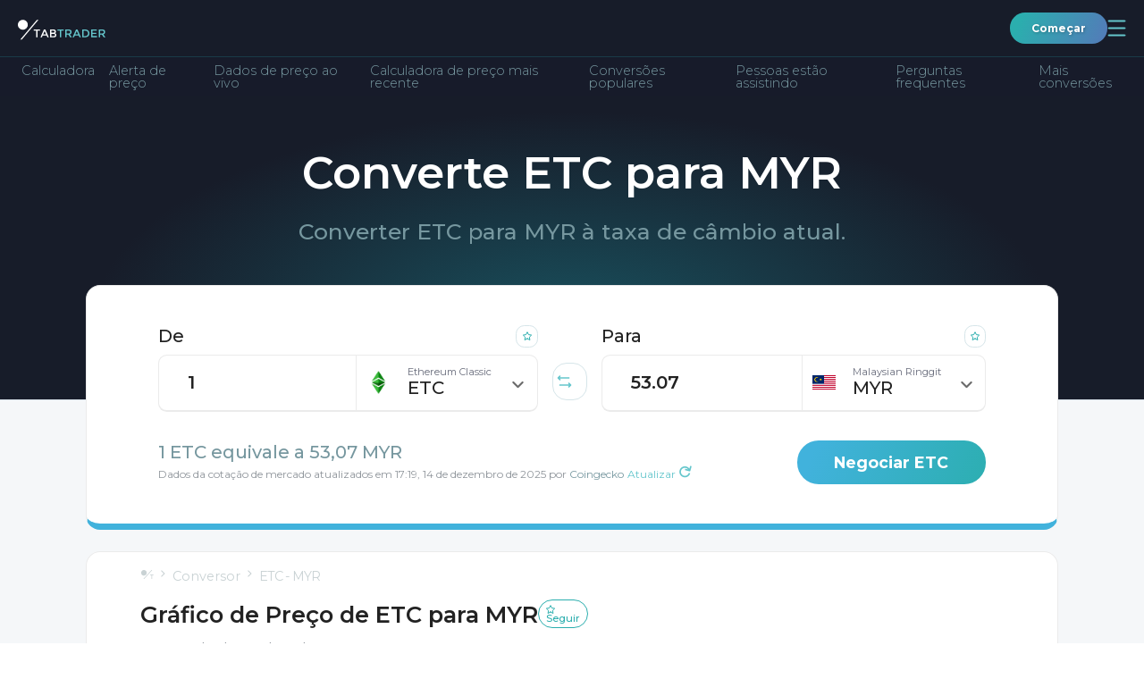

--- FILE ---
content_type: text/html; charset=utf-8
request_url: https://tabtrader.com/pt/converter/etc-myr
body_size: 38387
content:
<!doctype html>
<html data-n-head-ssr dir="auto" lang="pt" data-n-head="%7B%22dir%22:%7B%22ssr%22:%22auto%22%7D,%22lang%22:%7B%22ssr%22:%22pt%22%7D%7D">
  <head >
    <meta data-n-head="ssr" charset="utf-8"><meta data-n-head="ssr" name="viewport" content="width=device-width, initial-scale=1"><meta data-n-head="ssr" name="format-detection" content="telephone=no"><meta data-n-head="ssr" name="theme-color" content="#171c29" data-scroll-color="#ffffff" id="theme-color-meta"><meta data-n-head="ssr" name="description" content="Conversor on-line de ETC para MYR. Ethereum Classic para Ringgit da Malásia com Calculator TabTrader "><meta data-n-head="ssr" property="og:title" content="Gráfico de Preço de ETC para "><meta data-n-head="ssr" property="og:type" content="website"><meta data-n-head="ssr" property="og:url" content="https://tabtrader.com/pt/converter/etc-myr"><meta data-n-head="ssr" property="og:description" content="Conversor on-line de ETC para MYR. Ethereum Classic para Ringgit da Malásia com Calculator TabTrader "><meta data-n-head="ssr" property="og:site_name" content="Conversor | TabTrader"><meta data-n-head="ssr" property="og:image" content="https://tabtrader.com/_nuxt/img/converterPreviewImage.1d35180.png"><meta data-n-head="ssr" name="twitter:card" content="summary_large_image"><meta data-n-head="ssr" name="twitter:site" content="@tabtraderpro"><meta data-n-head="ssr" name="twitter:creator" content="@tabtraderpro"><meta data-n-head="ssr" name="twitter:title" content="Gráfico de Preço de ETC para "><meta data-n-head="ssr" name="twitter:description" content="Conversor on-line de ETC para MYR. Ethereum Classic para Ringgit da Malásia com Calculator TabTrader "><meta data-n-head="ssr" name="twitter:image" content="https://tabtrader.com/_nuxt/img/converterPreviewImage.1d35180.png"><meta data-n-head="ssr" data-hid="i18n-og" property="og:locale" content="pt"><meta data-n-head="ssr" data-hid="i18n-og-alt-en" property="og:locale:alternate" content="en"><meta data-n-head="ssr" data-hid="i18n-og-alt-tr" property="og:locale:alternate" content="tr"><meta data-n-head="ssr" data-hid="i18n-og-alt-es" property="og:locale:alternate" content="es"><meta data-n-head="ssr" data-hid="i18n-og-alt-ru" property="og:locale:alternate" content="ru"><meta data-n-head="ssr" data-hid="i18n-og-alt-vi" property="og:locale:alternate" content="vi"><meta data-n-head="ssr" data-hid="i18n-og-alt-id" property="og:locale:alternate" content="id"><meta data-n-head="ssr" data-hid="i18n-og-alt-ko" property="og:locale:alternate" content="ko"><meta data-n-head="ssr" data-hid="i18n-og-alt-ms" property="og:locale:alternate" content="ms"><meta data-n-head="ssr" data-hid="i18n-og-alt-de" property="og:locale:alternate" content="de"><meta data-n-head="ssr" data-hid="i18n-og-alt-fr" property="og:locale:alternate" content="fr"><meta data-n-head="ssr" data-hid="i18n-og-alt-th" property="og:locale:alternate" content="th"><meta data-n-head="ssr" data-hid="i18n-og-alt-el" property="og:locale:alternate" content="el"><meta data-n-head="ssr" data-hid="i18n-og-alt-hi" property="og:locale:alternate" content="hi"><meta data-n-head="ssr" data-hid="i18n-og-alt-it" property="og:locale:alternate" content="it"><meta data-n-head="ssr" data-hid="i18n-og-alt-pl" property="og:locale:alternate" content="pl"><meta data-n-head="ssr" data-hid="i18n-og-alt-ro" property="og:locale:alternate" content="ro"><meta data-n-head="ssr" data-hid="i18n-og-alt-nl" property="og:locale:alternate" content="nl"><meta data-n-head="ssr" data-hid="i18n-og-alt-ja" property="og:locale:alternate" content="ja"><meta data-n-head="ssr" data-hid="i18n-og-alt-da" property="og:locale:alternate" content="da"><meta data-n-head="ssr" data-hid="i18n-og-alt-hu" property="og:locale:alternate" content="hu"><meta data-n-head="ssr" data-hid="i18n-og-alt-sr" property="og:locale:alternate" content="sr"><meta data-n-head="ssr" data-hid="i18n-og-alt-zh-Hans" property="og:locale:alternate" content="zh_Hans"><meta data-n-head="ssr" data-hid="i18n-og-alt-zh-Hant" property="og:locale:alternate" content="zh_Hant"><meta data-n-head="ssr" data-hid="i18n-og-alt-hr" property="og:locale:alternate" content="hr"><meta data-n-head="ssr" data-hid="i18n-og-alt-ar" property="og:locale:alternate" content="ar"><meta data-n-head="ssr" data-hid="i18n-og-alt-fa" property="og:locale:alternate" content="fa"><meta data-n-head="ssr" data-hid="i18n-og-alt-he" property="og:locale:alternate" content="he"><meta data-n-head="ssr" data-hid="i18n-og-alt-ur" property="og:locale:alternate" content="ur"><title>Converta ETC para MYR - Calculadora de Ethereum Classic para Ringgit da Malásia</title><link data-n-head="ssr" rel="icon" type="image/x-icon" href="/favicon.ico"><link data-n-head="ssr" rel="preconnect" href="https://fonts.googleapis.com"><link data-n-head="ssr" rel="preconnect" href="https://fonts.gstatic.com" crossorigin="true"><link data-n-head="ssr" rel="stylesheet" href="https://fonts.googleapis.com/css2?family=Montserrat:wght@300;400;500;600;700;800;900&amp;display=swap"><link data-n-head="ssr" data-hid="i18n-alt-en" rel="alternate" href="https://tabtrader.com/converter/etc-myr" hreflang="en"><link data-n-head="ssr" data-hid="i18n-alt-tr" rel="alternate" href="https://tabtrader.com/tr/converter/etc-myr" hreflang="tr"><link data-n-head="ssr" data-hid="i18n-alt-es" rel="alternate" href="https://tabtrader.com/es/converter/etc-myr" hreflang="es"><link data-n-head="ssr" data-hid="i18n-alt-pt" rel="alternate" href="https://tabtrader.com/pt/converter/etc-myr" hreflang="pt"><link data-n-head="ssr" data-hid="i18n-alt-ru" rel="alternate" href="https://tabtrader.com/ru/converter/etc-myr" hreflang="ru"><link data-n-head="ssr" data-hid="i18n-alt-vi" rel="alternate" href="https://tabtrader.com/vi/converter/etc-myr" hreflang="vi"><link data-n-head="ssr" data-hid="i18n-alt-id" rel="alternate" href="https://tabtrader.com/id/converter/etc-myr" hreflang="id"><link data-n-head="ssr" data-hid="i18n-alt-ko" rel="alternate" href="https://tabtrader.com/ko/converter/etc-myr" hreflang="ko"><link data-n-head="ssr" data-hid="i18n-alt-ms" rel="alternate" href="https://tabtrader.com/ms/converter/etc-myr" hreflang="ms"><link data-n-head="ssr" data-hid="i18n-alt-de" rel="alternate" href="https://tabtrader.com/de/converter/etc-myr" hreflang="de"><link data-n-head="ssr" data-hid="i18n-alt-fr" rel="alternate" href="https://tabtrader.com/fr/converter/etc-myr" hreflang="fr"><link data-n-head="ssr" data-hid="i18n-alt-th" rel="alternate" href="https://tabtrader.com/th/converter/etc-myr" hreflang="th"><link data-n-head="ssr" data-hid="i18n-alt-el" rel="alternate" href="https://tabtrader.com/el/converter/etc-myr" hreflang="el"><link data-n-head="ssr" data-hid="i18n-alt-hi" rel="alternate" href="https://tabtrader.com/hi/converter/etc-myr" hreflang="hi"><link data-n-head="ssr" data-hid="i18n-alt-it" rel="alternate" href="https://tabtrader.com/it/converter/etc-myr" hreflang="it"><link data-n-head="ssr" data-hid="i18n-alt-pl" rel="alternate" href="https://tabtrader.com/pl/converter/etc-myr" hreflang="pl"><link data-n-head="ssr" data-hid="i18n-alt-ro" rel="alternate" href="https://tabtrader.com/ro/converter/etc-myr" hreflang="ro"><link data-n-head="ssr" data-hid="i18n-alt-nl" rel="alternate" href="https://tabtrader.com/nl/converter/etc-myr" hreflang="nl"><link data-n-head="ssr" data-hid="i18n-alt-ja" rel="alternate" href="https://tabtrader.com/ja/converter/etc-myr" hreflang="ja"><link data-n-head="ssr" data-hid="i18n-alt-da" rel="alternate" href="https://tabtrader.com/da/converter/etc-myr" hreflang="da"><link data-n-head="ssr" data-hid="i18n-alt-hu" rel="alternate" href="https://tabtrader.com/hu/converter/etc-myr" hreflang="hu"><link data-n-head="ssr" data-hid="i18n-alt-sr" rel="alternate" href="https://tabtrader.com/sr/converter/etc-myr" hreflang="sr"><link data-n-head="ssr" data-hid="i18n-alt-zh" rel="alternate" href="https://tabtrader.com/zh-Hans/converter/etc-myr" hreflang="zh"><link data-n-head="ssr" data-hid="i18n-alt-zh-Hans" rel="alternate" href="https://tabtrader.com/zh-Hans/converter/etc-myr" hreflang="zh-Hans"><link data-n-head="ssr" data-hid="i18n-alt-zh-Hant" rel="alternate" href="https://tabtrader.com/zh-Hant/converter/etc-myr" hreflang="zh-Hant"><link data-n-head="ssr" data-hid="i18n-alt-hr" rel="alternate" href="https://tabtrader.com/hr/converter/etc-myr" hreflang="hr"><link data-n-head="ssr" data-hid="i18n-alt-ar" rel="alternate" href="https://tabtrader.com/ar/converter/etc-myr" hreflang="ar"><link data-n-head="ssr" data-hid="i18n-alt-fa" rel="alternate" href="https://tabtrader.com/fa/converter/etc-myr" hreflang="fa"><link data-n-head="ssr" data-hid="i18n-alt-he" rel="alternate" href="https://tabtrader.com/he/converter/etc-myr" hreflang="he"><link data-n-head="ssr" data-hid="i18n-alt-ur" rel="alternate" href="https://tabtrader.com/ur/converter/etc-myr" hreflang="ur"><link data-n-head="ssr" data-hid="i18n-xd" rel="alternate" href="https://tabtrader.com/converter/etc-myr" hreflang="x-default"><link data-n-head="ssr" data-hid="i18n-can" rel="canonical" href="https://tabtrader.com/pt/converter/etc-myr"><script data-n-head="ssr" type="application/ld+json">{}</script><link rel="stylesheet" href="/_nuxt/css/fdf6f16.css"><link rel="stylesheet" href="/_nuxt/css/79c1475.css"><link rel="stylesheet" href="/_nuxt/css/2afebca.css"><link rel="stylesheet" href="/_nuxt/css/ecce143.css"><link rel="stylesheet" href="/_nuxt/css/81ef062.css">
  </head>
  <body >
    <div data-server-rendered="true" id="__nuxt"><!----><div id="__layout"><div class="app-container" data-v-46310498><header class="landing-header--contrast-background main-header main-header--contrast-background" data-v-695d8bec data-v-46310498><nav data-v-695d8bec><div class="main-header__mobile" data-v-41ada37e data-v-695d8bec><ul class="mobile-header container-new" data-v-41ada37e><li data-v-41ada37e><a href="/pt" class="common-logo-link mobile-header__logo nuxt-link-active" data-v-79c60267 data-v-41ada37e><span class="IH" data-v-79c60267>Página principal</span> <svg width="209" height="42" viewBox="0 0 209 42" fill="none" xmlns="http://www.w3.org/2000/svg" alt="Logotipo do TabTrader" class="common-logo-link__logo" data-v-79c60267><path d="M46.9023 25.9675V41.9645H43.7054V25.9675H38V23.0371H52.6076V25.9675H46.9023Z" fill="white" data-v-79c60267></path><path d="M59.1501 37.6538L57.264 41.9651H53.8691L62.1678 23.0566H65.5628L73.8615 41.984H70.4665L68.5711 37.6727H59.1501V37.6538ZM67.2904 34.7044L63.8653 26.902L60.4459 34.7044H67.2904Z" fill="white" data-v-79c60267></path><path d="M85.1695 41.9646H76.918V23.0372H84.2397C85.36 23.0151 86.4768 23.1724 87.5478 23.5032C88.3373 23.7208 89.0514 24.1535 89.6112 24.7534C90.448 25.648 90.9134 26.8296 90.9126 28.057C90.958 28.6792 90.8553 29.3034 90.6129 29.8778C90.3706 30.4523 89.9955 30.9605 89.5188 31.3606C89.2953 31.533 89.0596 31.6887 88.8134 31.8265C88.6833 31.8834 88.4607 31.9951 88.1438 32.1448C89.2221 32.3501 90.2023 32.9083 90.9315 33.7322C91.6354 34.5638 92.0064 35.6284 91.9726 36.7194C91.9873 38.0123 91.5081 39.2617 90.6335 40.2105C89.8889 40.8599 89.0205 41.3504 88.0811 41.6519C87.1418 41.9535 86.1511 42.0599 85.1695 41.9646V41.9646ZM80.096 30.8965H84.1473C86.4521 30.8965 87.6044 30.1122 87.6044 28.5438C87.638 28.1758 87.5791 27.8052 87.4331 27.466C87.2871 27.1268 87.0588 26.8298 86.7689 26.6022C85.9862 26.1487 85.0863 25.9409 84.185 26.0055H80.1149V30.8965H80.096ZM80.096 39.0152H85.0771C86.0036 39.0681 86.9275 38.8719 87.7534 38.447C88.0801 38.2152 88.3389 37.8996 88.5024 37.533C88.666 37.1664 88.7285 36.7624 88.6833 36.3633C88.6833 34.6837 87.3454 33.8439 84.6697 33.8439H80.079V39.0134L80.096 39.0152Z" fill="white" data-v-79c60267></path><path d="M103.493 25.9675V41.9645H100.315V25.9675H94.6094V23.0371H109.217V25.9675H103.493Z" fill="#65C6CC" data-v-79c60267></path><path d="M128.119 29.1787C128.258 30.4887 127.923 31.8051 127.176 32.8878C126.429 33.9706 125.319 34.7477 124.049 35.0774L128.973 41.946H124.922L120.424 35.5813H116.242V41.946H113.064V23.0375H120.071C122.23 22.8513 124.392 23.3616 126.242 24.4942C126.9 25.0716 127.413 25.7968 127.739 26.6108C128.065 27.4248 128.195 28.3046 128.119 29.1787V29.1787ZM123.881 31.8666C124.229 31.5176 124.496 31.0957 124.663 30.6311C124.83 30.1664 124.893 29.6705 124.847 29.1787C124.904 28.7051 124.843 28.2245 124.667 27.781C124.492 27.3375 124.209 26.9453 123.843 26.6404C122.748 26.082 121.518 25.8426 120.294 25.949H116.242V32.6982H120.203C121.488 32.8358 122.783 32.5406 123.883 31.859L123.881 31.8666Z" fill="#65C6CC" data-v-79c60267></path><path d="M135.794 37.6538L133.899 41.9651H130.504L138.803 23.0566H142.198L150.496 41.984H147.101L145.206 37.6538H135.794ZM143.935 34.7044L140.494 26.9209L137.075 34.7233L143.935 34.7044Z" fill="#65C6CC" data-v-79c60267></path><path d="M167.815 25.5197C168.737 26.4033 169.457 27.4759 169.929 28.6644C170.4 29.853 170.611 31.1296 170.546 32.4073C170.614 33.6912 170.414 34.9752 169.959 36.1772C169.505 37.3791 168.805 38.4726 167.906 39.3876C165.65 41.2747 162.748 42.1995 159.822 41.9638H153.561V23.0364H160.028C162.843 22.8489 165.624 23.7359 167.815 25.5197V25.5197ZM167.333 32.4811C167.333 28.1509 164.861 25.9857 159.917 25.9857H156.739V38.9576H160.269C162.16 39.0908 164.031 38.5045 165.511 37.3153C166.145 36.6899 166.636 35.9338 166.95 35.0992C167.265 34.2646 167.395 33.3713 167.333 32.4811V32.4811Z" fill="#65C6CC" data-v-79c60267></path><path d="M188.297 23.0371V26.0414H178.242V31.0441H187.275V33.8855H178.242V38.9432H188.616V41.9475H175.064V23.0371H188.297Z" fill="#65C6CC" data-v-79c60267></path><path d="M208.147 29.1785C208.285 30.4885 207.95 31.8049 207.203 32.8877C206.456 33.9705 205.346 34.7475 204.076 35.0772L209.001 41.9458H204.95L200.451 35.5811H196.27V41.9458H193.092V23.0374H200.098C202.257 22.8516 204.418 23.3619 206.268 24.494C206.93 25.0685 207.445 25.7932 207.772 26.608C208.098 27.4227 208.227 28.3039 208.147 29.1785V29.1785ZM203.927 31.8665C204.275 31.5175 204.542 31.0956 204.709 30.6309C204.876 30.1663 204.939 29.6703 204.893 29.1785C204.952 28.7049 204.89 28.224 204.715 27.7804C204.54 27.3367 204.256 26.9446 203.89 26.6402C202.794 26.0818 201.564 25.8423 200.34 25.9488H196.298V32.6981H200.259C201.544 32.8329 202.837 32.5379 203.939 31.8589L203.927 31.8665Z" fill="#65C6CC" data-v-79c60267></path><path d="M11.83 23.6462C18.3635 23.6462 23.6599 18.3528 23.6599 11.8231C23.6599 5.29339 18.3635 0 11.83 0C5.29646 0 0 5.29339 0 11.8231C0 18.3528 5.29646 23.6462 11.83 23.6462Z" fill="white" data-v-79c60267></path><path d="M9.6507 47H5.95312L45.4201 0H49.1177L9.6507 47Z" fill="white" data-v-79c60267></path></svg></a></li> <li data-v-41ada37e><div class="mobile-header__user-container" data-v-41ada37e><a href="https://app.tabtrader.com" target="_blank" class="gradient-button gradient-button--rounded gradient-button--xxs" data-v-09084a4b data-v-41ada37e>
          Começar
        </a> <button aria-expanded="false" aria-controls="navigation-popup" class="mobile-header__button mobile-header__button--open" data-v-41ada37e><span class="IH" data-v-41ada37e>Abrir navegação</span> <svg width="21" height="19" viewBox="0 0 21 19" fill="none" xmlns="http://www.w3.org/2000/svg" class="mobile-header__button-icon" data-v-41ada37e data-v-41ada37e><path d="M1.5238 1.5H19.5238" stroke="#65C6CC" stroke-width="1.8" stroke-linecap="round" data-v-41ada37e data-v-41ada37e></path><path d="M1.5238 9.5H19.5238" stroke="#65C6CC" stroke-width="1.8" stroke-linecap="round" data-v-41ada37e data-v-41ada37e></path><path d="M1.5238 17.5H19.5238" stroke="#65C6CC" stroke-width="1.8" stroke-linecap="round" data-v-41ada37e data-v-41ada37e></path></svg></button> <div id="navigation-popup" class="mobile-menu" style="display:none;" data-v-20baa27a data-v-41ada37e><div class="mobile-menu__header" data-v-20baa27a><label class="language-selector" data-v-47fe3c44 data-v-20baa27a><span class="IH" data-v-47fe3c44>Selecione o idioma</span> <div class="fixed-container" data-v-47fe3c44><button class="language-selector__label" data-v-47fe3c44><!----></button> <!----></div></label> <button aria-controls="navigation-popup" class="mobile-menu__button" data-v-20baa27a><span class="IH" data-v-20baa27a>$t('mobileHeader:button:close')</span> <svg width="32" height="32" viewBox="0 0 32 32" fill="none" xmlns="http://www.w3.org/2000/svg" class="mobile-menu__button-icon" data-v-20baa27a data-v-20baa27a><rect x="0.75" y="0.75" width="30.5" height="30.5" rx="8.25" stroke="url(#paint0_linear_306_897)" stroke-width="1.5" data-v-20baa27a data-v-20baa27a></rect><path d="M7.5 8L25 24" stroke="url(#paint1_linear_306_897)" stroke-width="1.5" data-v-20baa27a data-v-20baa27a></path><path d="M25 8L7.5 24" stroke="url(#paint2_linear_306_897)" stroke-width="1.5" data-v-20baa27a data-v-20baa27a></path><defs data-v-20baa27a data-v-20baa27a><linearGradient id="paint0_linear_306_897" x1="30.1949" y1="-20.9908" x2="-12.3146" y2="-10.2824" gradientUnits="userSpaceOnUse" data-v-20baa27a data-v-20baa27a><stop stop-color="#6683BD" data-v-20baa27a data-v-20baa27a></stop><stop offset="1" stop-color="#2BAEAE" data-v-20baa27a data-v-20baa27a></stop></linearGradient><linearGradient id="paint1_linear_306_897" x1="24.0128" y1="-2.49541" x2="1.03457" y2="3.83561" gradientUnits="userSpaceOnUse" data-v-20baa27a data-v-20baa27a><stop stop-color="#6683BD" data-v-20baa27a data-v-20baa27a></stop><stop offset="1" stop-color="#2BAEAE" data-v-20baa27a data-v-20baa27a></stop></linearGradient><linearGradient id="paint2_linear_306_897" x1="8.48718" y1="-2.49541" x2="31.4654" y2="3.83561" gradientUnits="userSpaceOnUse" data-v-20baa27a data-v-20baa27a><stop stop-color="#6683BD" data-v-20baa27a data-v-20baa27a></stop><stop offset="1" stop-color="#2BAEAE" data-v-20baa27a data-v-20baa27a></stop></linearGradient></defs></svg></button></div> <ul class="navigation-list" data-v-ac7ba5ce data-v-20baa27a><li class="navigation-list__item" data-v-ac7ba5ce><div class="navigation-list__container" data-v-ac7ba5ce><button class="navigation-list__link" data-v-ac7ba5ce><span class="navigation-list__link-title" data-v-ac7ba5ce>
            Produtos
            <!----></span> <span class="navigation-list__link-icon" data-v-ac7ba5ce><svg width="21" height="13" viewBox="0 0 21 13" fill="none" xmlns="http://www.w3.org/2000/svg" data-v-ac7ba5ce data-v-ac7ba5ce><path d="M1 12.2917L10.5 2L20 12.2917" stroke="url(#paint0_linear_306_1110)" stroke-width="2" data-v-ac7ba5ce data-v-ac7ba5ce></path><defs data-v-ac7ba5ce data-v-ac7ba5ce><linearGradient id="paint0_linear_306_1110" x1="18.9282" y1="-4.75095" x2="-3.14048" y2="5.51225" gradientUnits="userSpaceOnUse" data-v-ac7ba5ce data-v-ac7ba5ce><stop stop-color="#6683BD" data-v-ac7ba5ce data-v-ac7ba5ce></stop><stop offset="1" stop-color="#2BAEAE" data-v-ac7ba5ce data-v-ac7ba5ce></stop></linearGradient></defs></svg></span></button> <ul class="navigation-list__inner-list" data-v-ac7ba5ce><li data-v-ac7ba5ce><a href="/helpcenter" tabindex="-1" class="a navigation-list__link" data-v-ac7ba5ce><span class="navigation-list__link-title" data-v-ac7ba5ce>
                Central de Ajuda
                <!----></span></a></li><li data-v-ac7ba5ce><a href="/pt/token" tabindex="-1" class="a navigation-list__link" data-v-ac7ba5ce><span class="navigation-list__link-title" data-v-ac7ba5ce>
                Token
                <!----></span></a></li><li data-v-ac7ba5ce><a href="/pt/scan" tabindex="-1" class="a navigation-list__link" data-v-ac7ba5ce><span class="navigation-list__link-title" data-v-ac7ba5ce>
                Gerador QR
                <!----></span></a></li><li data-v-ac7ba5ce><a href="/pt/alert/btc-usd" tabindex="-1" class="a navigation-list__link" data-v-ac7ba5ce><span class="navigation-list__link-title" data-v-ac7ba5ce>
                Alerta
                <!----></span></a></li></ul></div></li><li class="navigation-list__item" data-v-ac7ba5ce><a href="/pt" class="a navigation-list__link nuxt-link-active" data-v-ac7ba5ce><span class="navigation-list__link-title" data-v-ac7ba5ce>
          Home
          <!----> <!----></span></a></li><li class="navigation-list__item" data-v-ac7ba5ce><a href="/pt/converter/ttt-usd" class="a navigation-list__link" data-v-ac7ba5ce><span class="navigation-list__link-title" data-v-ac7ba5ce>
          Conversor
          <!----> <!----></span></a></li><li class="navigation-list__item" data-v-ac7ba5ce><div class="navigation-list__container" data-v-ac7ba5ce><button class="navigation-list__link" data-v-ac7ba5ce><span class="navigation-list__link-title" data-v-ac7ba5ce>
            Companhia
            <!----></span> <span class="navigation-list__link-icon" data-v-ac7ba5ce><svg width="21" height="13" viewBox="0 0 21 13" fill="none" xmlns="http://www.w3.org/2000/svg" data-v-ac7ba5ce data-v-ac7ba5ce><path d="M1 12.2917L10.5 2L20 12.2917" stroke="url(#paint0_linear_306_1110)" stroke-width="2" data-v-ac7ba5ce data-v-ac7ba5ce></path><defs data-v-ac7ba5ce data-v-ac7ba5ce><linearGradient id="paint0_linear_306_1110" x1="18.9282" y1="-4.75095" x2="-3.14048" y2="5.51225" gradientUnits="userSpaceOnUse" data-v-ac7ba5ce data-v-ac7ba5ce><stop stop-color="#6683BD" data-v-ac7ba5ce data-v-ac7ba5ce></stop><stop offset="1" stop-color="#2BAEAE" data-v-ac7ba5ce data-v-ac7ba5ce></stop></linearGradient></defs></svg></span></button> <ul class="navigation-list__inner-list" data-v-ac7ba5ce><li data-v-ac7ba5ce><a href="/pt/blog" tabindex="-1" class="a navigation-list__link" data-v-ac7ba5ce><span class="navigation-list__link-title" data-v-ac7ba5ce>
                Blog
                <!----></span></a></li><li data-v-ac7ba5ce><a href="/pt/communities" tabindex="-1" class="a navigation-list__link" data-v-ac7ba5ce><span class="navigation-list__link-title" data-v-ac7ba5ce>
                Comunidades
                <!----></span></a></li></ul></div></li><li class="navigation-list__item" data-v-ac7ba5ce><a href="/pt/academy" class="a navigation-list__link" data-v-ac7ba5ce><span class="navigation-list__link-title" data-v-ac7ba5ce>
          Academia
          <!----> <!----></span></a></li><li class="navigation-list__item" data-v-ac7ba5ce><a href="/pt/pro" class="a navigation-list__link" data-v-ac7ba5ce><span class="navigation-list__link-title" data-v-ac7ba5ce>
          TabTrader
          <!----> <svg width="44" height="19" viewBox="0 0 44 19" fill="none" xmlns="http://www.w3.org/2000/svg" class="navigation-list__link-custom-icon navigation-list__link-custom-icon-after" data-v-ac7ba5ce><rect width="44" height="19" rx="5" fill="#1D58AF" fill-opacity="0.8" data-v-ac7ba5ce></rect><path d="M11.6484 10.9453H8.75V9.11719H11.6484C12.0964 9.11719 12.4609 9.04427 12.7422 8.89844C13.0234 8.7474 13.2292 8.53906 13.3594 8.27344C13.4896 8.00781 13.5547 7.70833 13.5547 7.375C13.5547 7.03646 13.4896 6.72135 13.3594 6.42969C13.2292 6.13802 13.0234 5.90365 12.7422 5.72656C12.4609 5.54948 12.0964 5.46094 11.6484 5.46094H9.5625V15H7.21875V3.625H11.6484C12.5391 3.625 13.3021 3.78646 13.9375 4.10938C14.5781 4.42708 15.0677 4.86719 15.4062 5.42969C15.7448 5.99219 15.9141 6.63542 15.9141 7.35938C15.9141 8.09375 15.7448 8.72917 15.4062 9.26562C15.0677 9.80208 14.5781 10.2161 13.9375 10.5078C13.3021 10.7995 12.5391 10.9453 11.6484 10.9453ZM17.5312 3.625H21.7734C22.6432 3.625 23.3906 3.75521 24.0156 4.01562C24.6458 4.27604 25.1302 4.66146 25.4688 5.17188C25.8073 5.68229 25.9766 6.3099 25.9766 7.05469C25.9766 7.66406 25.8724 8.1875 25.6641 8.625C25.4609 9.05729 25.1719 9.41927 24.7969 9.71094C24.4271 9.9974 23.9922 10.2266 23.4922 10.3984L22.75 10.7891H19.0625L19.0469 8.96094H21.7891C22.2005 8.96094 22.5417 8.88802 22.8125 8.74219C23.0833 8.59635 23.2865 8.39323 23.4219 8.13281C23.5625 7.8724 23.6328 7.57031 23.6328 7.22656C23.6328 6.86198 23.5651 6.54688 23.4297 6.28125C23.2943 6.01562 23.0885 5.8125 22.8125 5.67188C22.5365 5.53125 22.1901 5.46094 21.7734 5.46094H19.875V15H17.5312V3.625ZM23.8906 15L21.2969 9.92969L23.7734 9.91406L26.3984 14.8906V15H23.8906ZM37.125 9.04688V9.58594C37.125 10.4505 37.0078 11.2266 36.7734 11.9141C36.5391 12.6016 36.2083 13.1875 35.7812 13.6719C35.3542 14.151 34.8438 14.5182 34.25 14.7734C33.6615 15.0286 33.0078 15.1562 32.2891 15.1562C31.5755 15.1562 30.9219 15.0286 30.3281 14.7734C29.7396 14.5182 29.2292 14.151 28.7969 13.6719C28.3646 13.1875 28.0286 12.6016 27.7891 11.9141C27.5547 11.2266 27.4375 10.4505 27.4375 9.58594V9.04688C27.4375 8.17708 27.5547 7.40104 27.7891 6.71875C28.0234 6.03125 28.3542 5.44531 28.7812 4.96094C29.2135 4.47656 29.724 4.10677 30.3125 3.85156C30.9062 3.59635 31.5599 3.46875 32.2734 3.46875C32.9922 3.46875 33.6458 3.59635 34.2344 3.85156C34.8281 4.10677 35.3385 4.47656 35.7656 4.96094C36.1979 5.44531 36.5312 6.03125 36.7656 6.71875C37.0052 7.40104 37.125 8.17708 37.125 9.04688ZM34.7578 9.58594V9.03125C34.7578 8.42708 34.7031 7.89583 34.5938 7.4375C34.4844 6.97917 34.3229 6.59375 34.1094 6.28125C33.8958 5.96875 33.6354 5.73438 33.3281 5.57812C33.0208 5.41667 32.6693 5.33594 32.2734 5.33594C31.8776 5.33594 31.526 5.41667 31.2188 5.57812C30.9167 5.73438 30.6589 5.96875 30.4453 6.28125C30.237 6.59375 30.0781 6.97917 29.9688 7.4375C29.8594 7.89583 29.8047 8.42708 29.8047 9.03125V9.58594C29.8047 10.1849 29.8594 10.7161 29.9688 11.1797C30.0781 11.638 30.2396 12.026 30.4531 12.3438C30.6667 12.6562 30.9271 12.8932 31.2344 13.0547C31.5417 13.2161 31.8932 13.2969 32.2891 13.2969C32.6849 13.2969 33.0365 13.2161 33.3438 13.0547C33.651 12.8932 33.9089 12.6562 34.1172 12.3438C34.3255 12.026 34.4844 11.638 34.5938 11.1797C34.7031 10.7161 34.7578 10.1849 34.7578 9.58594Z" fill="white" data-v-ac7ba5ce></path></svg></span></a></li><li class="navigation-list__item" data-v-ac7ba5ce><a href="https://app.tabtrader.com" target="_blank" class="a navigation-list__link" data-v-ac7ba5ce><span class="navigation-list__link-title" data-v-ac7ba5ce>
          Gráfico
          <svg width="13.545074mm" height="13.545072mm" viewBox="0 0 13.545074 13.545072" version="1.1" id="svg5" xml:space="preserve" inkscape:version="1.2.1 (9c6d41e410, 2022-07-14)" sodipodi:docname="tv icon.svg" color="currentColor" xmlns:inkscape="http://www.inkscape.org/namespaces/inkscape" xmlns:sodipodi="http://sodipodi.sourceforge.net/DTD/sodipodi-0.dtd" xmlns="http://www.w3.org/2000/svg" xmlns:svg="http://www.w3.org/2000/svg" class="navigation-list__link-custom-icon" data-v-ac7ba5ce data-v-ac7ba5ce><sodipodi:namedview id="namedview7" pagecolor="#ffffff" bordercolor="#666666" borderopacity="1.0" inkscape:showpageshadow="2" inkscape:pageopacity="0.0" inkscape:pagecheckerboard="0" inkscape:deskcolor="#d1d1d1" inkscape:document-units="mm" showgrid="false" inkscape:zoom="2.9469416" inkscape:cx="151.68268" inkscape:cy="99.594779" inkscape:window-width="1920" inkscape:window-height="1002" inkscape:window-x="-8" inkscape:window-y="-8" inkscape:window-maximized="1" inkscape:current-layer="layer1" data-v-ac7ba5ce data-v-ac7ba5ce></sodipodi:namedview><defs id="defs2" data-v-ac7ba5ce data-v-ac7ba5ce><clipPath clipPathUnits="userSpaceOnUse" id="clipPath1582" data-v-ac7ba5ce data-v-ac7ba5ce><rect id="rect1584" width="20.829504" height="19.752115" x="-76.853691" y="-114.56227" style="fill:#000000;stroke-width:0.1;" data-v-ac7ba5ce data-v-ac7ba5ce></rect></clipPath></defs><g inkscape:label="Layer 1" inkscape:groupmode="layer" id="layer1" transform="translate(-54.750811,-26.918288)" data-v-ac7ba5ce data-v-ac7ba5ce><rect stroke="currentColor" id="rect1644" width="12.345074" height="12.345072" x="55.350811" y="27.518288" ry="2.0201027" inkscape:export-filename="tv icon.png" inkscape:export-xdpi="300" inkscape:export-ydpi="300" style="fill:none;stroke-width:1;stroke-dasharray:none;stroke-opacity:1;" data-v-ac7ba5ce data-v-ac7ba5ce></rect><path stroke="currentColor" d="m 58.089421,34.758423 2.444197,-2.095027 2.031544,2.031542 2.158514,-1.936314" id="path1702" sodipodi:nodetypes="cccc" style="stroke-width:1;stroke-linecap:round;stroke-linejoin:round;stroke-dasharray:none;stroke-opacity:1;" data-v-ac7ba5ce data-v-ac7ba5ce></path></g></svg> <!----></span></a></li></ul> <a href="https://app.tabtrader.com" target="_blank" class="mobile-menu__app-button gradient-button" data-v-09084a4b data-v-20baa27a>
    Comece a negociar
  </a> <div class="vue-portal-target" data-v-20baa27a></div></div></div></li></ul></div> <div class="desktop-header container-new main-header__desktop" data-v-d7836092 data-v-695d8bec><a href="/pt" class="common-logo-link nuxt-link-active" data-v-79c60267 data-v-d7836092><span class="IH" data-v-79c60267>Página principal</span> <svg width="209" height="42" viewBox="0 0 209 42" fill="none" xmlns="http://www.w3.org/2000/svg" alt="Logotipo do TabTrader" class="common-logo-link__logo" data-v-79c60267><path d="M46.9023 25.9675V41.9645H43.7054V25.9675H38V23.0371H52.6076V25.9675H46.9023Z" fill="white" data-v-79c60267></path><path d="M59.1501 37.6538L57.264 41.9651H53.8691L62.1678 23.0566H65.5628L73.8615 41.984H70.4665L68.5711 37.6727H59.1501V37.6538ZM67.2904 34.7044L63.8653 26.902L60.4459 34.7044H67.2904Z" fill="white" data-v-79c60267></path><path d="M85.1695 41.9646H76.918V23.0372H84.2397C85.36 23.0151 86.4768 23.1724 87.5478 23.5032C88.3373 23.7208 89.0514 24.1535 89.6112 24.7534C90.448 25.648 90.9134 26.8296 90.9126 28.057C90.958 28.6792 90.8553 29.3034 90.6129 29.8778C90.3706 30.4523 89.9955 30.9605 89.5188 31.3606C89.2953 31.533 89.0596 31.6887 88.8134 31.8265C88.6833 31.8834 88.4607 31.9951 88.1438 32.1448C89.2221 32.3501 90.2023 32.9083 90.9315 33.7322C91.6354 34.5638 92.0064 35.6284 91.9726 36.7194C91.9873 38.0123 91.5081 39.2617 90.6335 40.2105C89.8889 40.8599 89.0205 41.3504 88.0811 41.6519C87.1418 41.9535 86.1511 42.0599 85.1695 41.9646V41.9646ZM80.096 30.8965H84.1473C86.4521 30.8965 87.6044 30.1122 87.6044 28.5438C87.638 28.1758 87.5791 27.8052 87.4331 27.466C87.2871 27.1268 87.0588 26.8298 86.7689 26.6022C85.9862 26.1487 85.0863 25.9409 84.185 26.0055H80.1149V30.8965H80.096ZM80.096 39.0152H85.0771C86.0036 39.0681 86.9275 38.8719 87.7534 38.447C88.0801 38.2152 88.3389 37.8996 88.5024 37.533C88.666 37.1664 88.7285 36.7624 88.6833 36.3633C88.6833 34.6837 87.3454 33.8439 84.6697 33.8439H80.079V39.0134L80.096 39.0152Z" fill="white" data-v-79c60267></path><path d="M103.493 25.9675V41.9645H100.315V25.9675H94.6094V23.0371H109.217V25.9675H103.493Z" fill="#65C6CC" data-v-79c60267></path><path d="M128.119 29.1787C128.258 30.4887 127.923 31.8051 127.176 32.8878C126.429 33.9706 125.319 34.7477 124.049 35.0774L128.973 41.946H124.922L120.424 35.5813H116.242V41.946H113.064V23.0375H120.071C122.23 22.8513 124.392 23.3616 126.242 24.4942C126.9 25.0716 127.413 25.7968 127.739 26.6108C128.065 27.4248 128.195 28.3046 128.119 29.1787V29.1787ZM123.881 31.8666C124.229 31.5176 124.496 31.0957 124.663 30.6311C124.83 30.1664 124.893 29.6705 124.847 29.1787C124.904 28.7051 124.843 28.2245 124.667 27.781C124.492 27.3375 124.209 26.9453 123.843 26.6404C122.748 26.082 121.518 25.8426 120.294 25.949H116.242V32.6982H120.203C121.488 32.8358 122.783 32.5406 123.883 31.859L123.881 31.8666Z" fill="#65C6CC" data-v-79c60267></path><path d="M135.794 37.6538L133.899 41.9651H130.504L138.803 23.0566H142.198L150.496 41.984H147.101L145.206 37.6538H135.794ZM143.935 34.7044L140.494 26.9209L137.075 34.7233L143.935 34.7044Z" fill="#65C6CC" data-v-79c60267></path><path d="M167.815 25.5197C168.737 26.4033 169.457 27.4759 169.929 28.6644C170.4 29.853 170.611 31.1296 170.546 32.4073C170.614 33.6912 170.414 34.9752 169.959 36.1772C169.505 37.3791 168.805 38.4726 167.906 39.3876C165.65 41.2747 162.748 42.1995 159.822 41.9638H153.561V23.0364H160.028C162.843 22.8489 165.624 23.7359 167.815 25.5197V25.5197ZM167.333 32.4811C167.333 28.1509 164.861 25.9857 159.917 25.9857H156.739V38.9576H160.269C162.16 39.0908 164.031 38.5045 165.511 37.3153C166.145 36.6899 166.636 35.9338 166.95 35.0992C167.265 34.2646 167.395 33.3713 167.333 32.4811V32.4811Z" fill="#65C6CC" data-v-79c60267></path><path d="M188.297 23.0371V26.0414H178.242V31.0441H187.275V33.8855H178.242V38.9432H188.616V41.9475H175.064V23.0371H188.297Z" fill="#65C6CC" data-v-79c60267></path><path d="M208.147 29.1785C208.285 30.4885 207.95 31.8049 207.203 32.8877C206.456 33.9705 205.346 34.7475 204.076 35.0772L209.001 41.9458H204.95L200.451 35.5811H196.27V41.9458H193.092V23.0374H200.098C202.257 22.8516 204.418 23.3619 206.268 24.494C206.93 25.0685 207.445 25.7932 207.772 26.608C208.098 27.4227 208.227 28.3039 208.147 29.1785V29.1785ZM203.927 31.8665C204.275 31.5175 204.542 31.0956 204.709 30.6309C204.876 30.1663 204.939 29.6703 204.893 29.1785C204.952 28.7049 204.89 28.224 204.715 27.7804C204.54 27.3367 204.256 26.9446 203.89 26.6402C202.794 26.0818 201.564 25.8423 200.34 25.9488H196.298V32.6981H200.259C201.544 32.8329 202.837 32.5379 203.939 31.8589L203.927 31.8665Z" fill="#65C6CC" data-v-79c60267></path><path d="M11.83 23.6462C18.3635 23.6462 23.6599 18.3528 23.6599 11.8231C23.6599 5.29339 18.3635 0 11.83 0C5.29646 0 0 5.29339 0 11.8231C0 18.3528 5.29646 23.6462 11.83 23.6462Z" fill="white" data-v-79c60267></path><path d="M9.6507 47H5.95312L45.4201 0H49.1177L9.6507 47Z" fill="white" data-v-79c60267></path></svg></a> <ul class="navigation-list" data-v-9c87c908 data-v-d7836092><li class="navigation-list__item" data-v-9c87c908><button class="a navigation-list__link" data-v-9c87c908><!----> <span data-v-9c87c908>Produtos</span> <span class="navigation-list__link-icon" data-v-9c87c908><svg width="11" height="7" viewBox="0 0 11 7" fill="none" xmlns="http://www.w3.org/2000/svg" data-v-9c87c908 data-v-9c87c908><path fill="currentColor" fill-rule="evenodd" clip-rule="evenodd" d="M6.35 6.454a.725.725 0 0 1-1.025 0L.978 2.106a.725.725 0 0 1 1.025-1.025l3.835 3.836L9.673 1.08a.725.725 0 1 1 1.025 1.025L6.35 6.454Z" data-v-9c87c908 data-v-9c87c908></path></svg></span></button> <div class="navigation-list__inner" data-v-9c87c908><div class="container-main" data-v-228bd141 data-v-9c87c908><ul class="navigation-list__inner-list" data-v-228bd141 data-v-9c87c908><li data-v-228bd141 data-v-9c87c908><a href="/helpcenter" tabindex="-1" class="a navigation-list__link" data-v-9c87c908><!---->
                Central de Ajuda
              </a></li><li data-v-228bd141 data-v-9c87c908><a href="/pt/token" tabindex="-1" class="a navigation-list__link" data-v-9c87c908><!---->
                Token
              </a></li><li data-v-228bd141 data-v-9c87c908><a href="/pt/scan" tabindex="-1" class="a navigation-list__link" data-v-9c87c908><!---->
                Gerador QR
              </a></li><li data-v-228bd141 data-v-9c87c908><a href="/pt/alert/btc-usd" tabindex="-1" class="a navigation-list__link" data-v-9c87c908><!---->
                Alerta
              </a></li></ul></div></div></li><!----><li class="navigation-list__item" data-v-9c87c908><a href="/pt/converter/ttt-usd" dir="ltr" class="a navigation-list__link" data-v-9c87c908><!----> <span data-v-9c87c908>Conversor</span> <!----></a> <!----></li><li class="navigation-list__item" data-v-9c87c908><button class="a navigation-list__link" data-v-9c87c908><!----> <span data-v-9c87c908>Companhia</span> <span class="navigation-list__link-icon" data-v-9c87c908><svg width="11" height="7" viewBox="0 0 11 7" fill="none" xmlns="http://www.w3.org/2000/svg" data-v-9c87c908 data-v-9c87c908><path fill="currentColor" fill-rule="evenodd" clip-rule="evenodd" d="M6.35 6.454a.725.725 0 0 1-1.025 0L.978 2.106a.725.725 0 0 1 1.025-1.025l3.835 3.836L9.673 1.08a.725.725 0 1 1 1.025 1.025L6.35 6.454Z" data-v-9c87c908 data-v-9c87c908></path></svg></span></button> <div class="navigation-list__inner" data-v-9c87c908><div class="container-main" data-v-228bd141 data-v-9c87c908><ul class="navigation-list__inner-list" data-v-228bd141 data-v-9c87c908><li data-v-228bd141 data-v-9c87c908><a href="/pt/blog" tabindex="-1" class="a navigation-list__link" data-v-9c87c908><!---->
                Blog
              </a></li><li data-v-228bd141 data-v-9c87c908><a href="/pt/communities" tabindex="-1" class="a navigation-list__link" data-v-9c87c908><!---->
                Comunidades
              </a></li></ul></div></div></li><li class="navigation-list__item" data-v-9c87c908><a href="/pt/academy" dir="ltr" class="a navigation-list__link" data-v-9c87c908><!----> <span data-v-9c87c908>Academia</span> <!----></a> <!----></li><li class="navigation-list__item" data-v-9c87c908><a href="/pt/pro" dir="ltr" class="a navigation-list__link" data-v-9c87c908><!----> <span data-v-9c87c908>TabTrader</span> <svg width="44" height="19" viewBox="0 0 44 19" fill="none" xmlns="http://www.w3.org/2000/svg" class="navigation-list__link-custom-icon navigation-list__link-custom-icon-after" data-v-9c87c908><rect width="44" height="19" rx="5" fill="#1D58AF" fill-opacity="0.8" data-v-9c87c908></rect><path d="M11.6484 10.9453H8.75V9.11719H11.6484C12.0964 9.11719 12.4609 9.04427 12.7422 8.89844C13.0234 8.7474 13.2292 8.53906 13.3594 8.27344C13.4896 8.00781 13.5547 7.70833 13.5547 7.375C13.5547 7.03646 13.4896 6.72135 13.3594 6.42969C13.2292 6.13802 13.0234 5.90365 12.7422 5.72656C12.4609 5.54948 12.0964 5.46094 11.6484 5.46094H9.5625V15H7.21875V3.625H11.6484C12.5391 3.625 13.3021 3.78646 13.9375 4.10938C14.5781 4.42708 15.0677 4.86719 15.4062 5.42969C15.7448 5.99219 15.9141 6.63542 15.9141 7.35938C15.9141 8.09375 15.7448 8.72917 15.4062 9.26562C15.0677 9.80208 14.5781 10.2161 13.9375 10.5078C13.3021 10.7995 12.5391 10.9453 11.6484 10.9453ZM17.5312 3.625H21.7734C22.6432 3.625 23.3906 3.75521 24.0156 4.01562C24.6458 4.27604 25.1302 4.66146 25.4688 5.17188C25.8073 5.68229 25.9766 6.3099 25.9766 7.05469C25.9766 7.66406 25.8724 8.1875 25.6641 8.625C25.4609 9.05729 25.1719 9.41927 24.7969 9.71094C24.4271 9.9974 23.9922 10.2266 23.4922 10.3984L22.75 10.7891H19.0625L19.0469 8.96094H21.7891C22.2005 8.96094 22.5417 8.88802 22.8125 8.74219C23.0833 8.59635 23.2865 8.39323 23.4219 8.13281C23.5625 7.8724 23.6328 7.57031 23.6328 7.22656C23.6328 6.86198 23.5651 6.54688 23.4297 6.28125C23.2943 6.01562 23.0885 5.8125 22.8125 5.67188C22.5365 5.53125 22.1901 5.46094 21.7734 5.46094H19.875V15H17.5312V3.625ZM23.8906 15L21.2969 9.92969L23.7734 9.91406L26.3984 14.8906V15H23.8906ZM37.125 9.04688V9.58594C37.125 10.4505 37.0078 11.2266 36.7734 11.9141C36.5391 12.6016 36.2083 13.1875 35.7812 13.6719C35.3542 14.151 34.8438 14.5182 34.25 14.7734C33.6615 15.0286 33.0078 15.1562 32.2891 15.1562C31.5755 15.1562 30.9219 15.0286 30.3281 14.7734C29.7396 14.5182 29.2292 14.151 28.7969 13.6719C28.3646 13.1875 28.0286 12.6016 27.7891 11.9141C27.5547 11.2266 27.4375 10.4505 27.4375 9.58594V9.04688C27.4375 8.17708 27.5547 7.40104 27.7891 6.71875C28.0234 6.03125 28.3542 5.44531 28.7812 4.96094C29.2135 4.47656 29.724 4.10677 30.3125 3.85156C30.9062 3.59635 31.5599 3.46875 32.2734 3.46875C32.9922 3.46875 33.6458 3.59635 34.2344 3.85156C34.8281 4.10677 35.3385 4.47656 35.7656 4.96094C36.1979 5.44531 36.5312 6.03125 36.7656 6.71875C37.0052 7.40104 37.125 8.17708 37.125 9.04688ZM34.7578 9.58594V9.03125C34.7578 8.42708 34.7031 7.89583 34.5938 7.4375C34.4844 6.97917 34.3229 6.59375 34.1094 6.28125C33.8958 5.96875 33.6354 5.73438 33.3281 5.57812C33.0208 5.41667 32.6693 5.33594 32.2734 5.33594C31.8776 5.33594 31.526 5.41667 31.2188 5.57812C30.9167 5.73438 30.6589 5.96875 30.4453 6.28125C30.237 6.59375 30.0781 6.97917 29.9688 7.4375C29.8594 7.89583 29.8047 8.42708 29.8047 9.03125V9.58594C29.8047 10.1849 29.8594 10.7161 29.9688 11.1797C30.0781 11.638 30.2396 12.026 30.4531 12.3438C30.6667 12.6562 30.9271 12.8932 31.2344 13.0547C31.5417 13.2161 31.8932 13.2969 32.2891 13.2969C32.6849 13.2969 33.0365 13.2161 33.3438 13.0547C33.651 12.8932 33.9089 12.6562 34.1172 12.3438C34.3255 12.026 34.4844 11.638 34.5938 11.1797C34.7031 10.7161 34.7578 10.1849 34.7578 9.58594Z" fill="white" data-v-9c87c908></path></svg></a> <!----></li><li class="navigation-list__item" data-v-9c87c908><a href="https://app.tabtrader.com" target="_blank" class="a navigation-list__link" data-v-9c87c908><svg width="13.545074mm" height="13.545072mm" viewBox="0 0 13.545074 13.545072" version="1.1" id="svg5" xml:space="preserve" inkscape:version="1.2.1 (9c6d41e410, 2022-07-14)" sodipodi:docname="tv icon.svg" color="currentColor" xmlns:inkscape="http://www.inkscape.org/namespaces/inkscape" xmlns:sodipodi="http://sodipodi.sourceforge.net/DTD/sodipodi-0.dtd" xmlns="http://www.w3.org/2000/svg" xmlns:svg="http://www.w3.org/2000/svg" class="navigation-list__link-custom-icon" data-v-9c87c908 data-v-9c87c908><sodipodi:namedview id="namedview7" pagecolor="#ffffff" bordercolor="#666666" borderopacity="1.0" inkscape:showpageshadow="2" inkscape:pageopacity="0.0" inkscape:pagecheckerboard="0" inkscape:deskcolor="#d1d1d1" inkscape:document-units="mm" showgrid="false" inkscape:zoom="2.9469416" inkscape:cx="151.68268" inkscape:cy="99.594779" inkscape:window-width="1920" inkscape:window-height="1002" inkscape:window-x="-8" inkscape:window-y="-8" inkscape:window-maximized="1" inkscape:current-layer="layer1" data-v-9c87c908 data-v-9c87c908></sodipodi:namedview><defs id="defs2" data-v-9c87c908 data-v-9c87c908><clipPath clipPathUnits="userSpaceOnUse" id="clipPath1582" data-v-9c87c908 data-v-9c87c908><rect id="rect1584" width="20.829504" height="19.752115" x="-76.853691" y="-114.56227" style="fill:#000000;stroke-width:0.1;" data-v-9c87c908 data-v-9c87c908></rect></clipPath></defs><g inkscape:label="Layer 1" inkscape:groupmode="layer" id="layer1" transform="translate(-54.750811,-26.918288)" data-v-9c87c908 data-v-9c87c908><rect stroke="currentColor" id="rect1644" width="12.345074" height="12.345072" x="55.350811" y="27.518288" ry="2.0201027" inkscape:export-filename="tv icon.png" inkscape:export-xdpi="300" inkscape:export-ydpi="300" style="fill:none;stroke-width:1;stroke-dasharray:none;stroke-opacity:1;" data-v-9c87c908 data-v-9c87c908></rect><path stroke="currentColor" d="m 58.089421,34.758423 2.444197,-2.095027 2.031544,2.031542 2.158514,-1.936314" id="path1702" sodipodi:nodetypes="cccc" style="stroke-width:1;stroke-linecap:round;stroke-linejoin:round;stroke-dasharray:none;stroke-opacity:1;" data-v-9c87c908 data-v-9c87c908></path></g></svg>
        Gráfico
        <!----></a> <!----></li></ul> <div class="desktop-header__user-container" data-v-d7836092><label class="language-selector desktop-header__language-selector" data-v-47fe3c44 data-v-d7836092><span class="IH" data-v-47fe3c44>Selecione o idioma</span> <div class="fixed-container" data-v-47fe3c44><button class="language-selector__label" data-v-47fe3c44><!----></button> <!----></div></label> <a href="https://app.tabtrader.com" target="_blank" class="gradient-button gradient-button--rounded gradient-button--sm" data-v-09084a4b data-v-d7836092>
      Começar
    </a></div> <div class="vue-portal-target" data-v-d7836092></div></div></nav></header> <main data-fetch-key="0" class="converter-main" data-v-46310498><div class="converter-table-of-content"><ul class="converter-hero__table-content"><li><a href="#calculator-component" class="converter__content-link">Calculadora</a></li><li><a href="#chart-component" class="converter__content-link">Alerta de preço</a></li><li><a href="#live-data-component" class="converter__content-link">Dados de preço ao vivo</a></li><li><a href="#latest-price-component" class="converter__content-link">Calculadora de preço mais recente</a></li><li><a href="#popular-conversion-component" class="converter__content-link">Conversões populares</a></li><li><a href="#also-watch-component" class="converter__content-link">Pessoas estão assistindo</a></li><li><a href="#faq-component" class="converter__content-link">Perguntas frequentes</a></li><li><a href="#more-conversions-component" class="converter__content-link">Mais conversões</a></li></ul></div> <header class="converter-hero"><div class="container-new"><h1 class="converter-hero__header h1">
      Converte ETC para MYR
    </h1> <p class="converter-hero__title">
      Converter ETC para MYR à taxa de câmbio atual.
    </p></div> <div class="converter-hero__background"></div> <div class="converter-hero__cta"><a href="https://ttt.fm/BeIe" target="_blank" class="calculator__trade-button round-button gradient-button">
      Negociar ETC
    </a></div></header> <div class="converter-cap converter-container converter-content"><div id="calculator-component" class="calculator converter-content__widget converter-calculator"><div class="calculator__content"><div class="calculator__input-group"><div class="calculator__symbol-action"><span class="calculator__action-title">De</span> <div class="calculator__action-buttons"><a href="https://app.tabtrader.com/watchlist" target="_blank" title="Adicione este token à lista de observação" aria-label="Add to watchlist" class="calculator__action-button"><svg width="10" height="10" viewBox="0 0 10 10" fill="none" xmlns="http://www.w3.org/2000/svg"><path d="M4.99992 8.02663L2.11592 9.54329L2.66659 6.33129L0.333252 4.05729L3.55792 3.58863L4.99992 0.666626L6.44192 3.58863L9.66659 4.05729L7.33325 6.33129L7.88392 9.54329L4.99992 8.02663Z" stroke="#2BAEAE" stroke-linecap="round" stroke-linejoin="round"></path></svg></a></div></div> <div class="calculator__symbol-group"><input id="from_amount" type="number" aria-label="From amount input" value="1" class="calculator__symbol-input"> <div tabindex="0" class="calculator-custom-select"><button name="select coin" class="calculator-custom-select__symbol-button"><img width="32" height="32" class="calculator-custom-select__coin-logo"> <div class="calculator-custom-select__coin-title"><div class="calculator-custom-select__coin-name">
        
      </div> <div class="calculator-custom-select__coin-symbol">
        
      </div></div> <div class="calculator-custom-select__arrow"><svg width="25" height="26" viewBox="0 0 25 26" fill="none" xmlns="http://www.w3.org/2000/svg"><path d="M7.29166 10.9167L12.5 16.125L17.7083 10.9167" stroke="#6B6B6B" stroke-width="2" stroke-linecap="round" stroke-linejoin="round"></path></svg></div></button> <!----></div></div></div> <button aria-label="Reverse coin" class="calculator__reverse-button"><svg width="25" height="24" viewBox="0 0 25 24" fill="none" xmlns="http://www.w3.org/2000/svg"><path d="M8.02983 6.53009C8.16231 6.38792 8.23443 6.19987 8.231 6.00557C8.22758 5.81127 8.14886 5.62588 8.01145 5.48847C7.87404 5.35106 7.68865 5.27234 7.49435 5.26892C7.30005 5.26549 7.112 5.33761 6.96983 5.47009L4.96983 7.47009C4.82938 7.61072 4.75049 7.80134 4.75049 8.00009C4.75049 8.19884 4.82938 8.38946 4.96983 8.53009L6.96983 10.5301C7.03849 10.6038 7.12129 10.6629 7.21329 10.7039C7.30529 10.7449 7.4046 10.7669 7.50531 10.7687C7.60601 10.7705 7.70604 10.7519 7.79943 10.7142C7.89281 10.6765 7.97765 10.6203 8.04887 10.5491C8.12009 10.4779 8.17623 10.3931 8.21395 10.2997C8.25167 10.2063 8.2702 10.1063 8.26842 10.0056C8.26664 9.90487 8.2446 9.80555 8.20361 9.71355C8.16262 9.62155 8.10352 9.53875 8.02983 9.47009L7.30983 8.75009H17.4998C17.6987 8.75009 17.8895 8.67107 18.0302 8.53042C18.1708 8.38977 18.2498 8.199 18.2498 8.00009C18.2498 7.80118 18.1708 7.61041 18.0302 7.46976C17.8895 7.32911 17.6987 7.25009 17.4998 7.25009H7.30983L8.02983 6.53009ZM16.9698 13.4701C16.8294 13.6107 16.7505 13.8013 16.7505 14.0001C16.7505 14.1988 16.8294 14.3895 16.9698 14.5301L17.6898 15.2501H7.49983C7.30092 15.2501 7.11015 15.3291 6.9695 15.4698C6.82885 15.6104 6.74983 15.8012 6.74983 16.0001C6.74983 16.199 6.82885 16.3898 6.9695 16.5304C7.11015 16.6711 7.30092 16.7501 7.49983 16.7501H17.6898L16.9698 17.4701C16.8961 17.5388 16.837 17.6216 16.796 17.7136C16.7551 17.8056 16.733 17.9049 16.7312 18.0056C16.7295 18.1063 16.748 18.2063 16.7857 18.2997C16.8234 18.3931 16.8796 18.4779 16.9508 18.5491C17.022 18.6203 17.1068 18.6765 17.2002 18.7142C17.2936 18.7519 17.3936 18.7705 17.4944 18.7687C17.5951 18.7669 17.6944 18.7449 17.7864 18.7039C17.8784 18.6629 17.9612 18.6038 18.0298 18.5301L20.0298 16.5301C20.1703 16.3895 20.2492 16.1988 20.2492 16.0001C20.2492 15.8013 20.1703 15.6107 20.0298 15.4701L18.0298 13.4701C17.8892 13.3296 17.6986 13.2508 17.4998 13.2508C17.3011 13.2508 17.1105 13.3296 16.9698 13.4701Z" fill="#65C6CC"></path></svg></button> <div class="calculator__input-group"><div class="calculator__symbol-action"><span class="calculator__action-title">Para</span> <div class="calculator__action-buttons"><a href="https://app.tabtrader.com/watchlist" target="_blank" title="Adicione este token à lista de observação" aria-label="Add to watchlist" class="calculator__action-button"><svg width="10" height="10" viewBox="0 0 10 10" fill="none" xmlns="http://www.w3.org/2000/svg"><path d="M4.99992 8.02663L2.11592 9.54329L2.66659 6.33129L0.333252 4.05729L3.55792 3.58863L4.99992 0.666626L6.44192 3.58863L9.66659 4.05729L7.33325 6.33129L7.88392 9.54329L4.99992 8.02663Z" stroke="#2BAEAE" stroke-linecap="round" stroke-linejoin="round"></path></svg></a></div></div> <div class="calculator__symbol-group"><input id="to_amount" type="number" aria-label="To amount input" value="53.07" class="calculator__symbol-input"> <div tabindex="0" class="calculator-custom-select"><button name="select coin" class="calculator-custom-select__symbol-button"><img width="32" height="32" class="calculator-custom-select__coin-logo"> <div class="calculator-custom-select__coin-title"><div class="calculator-custom-select__coin-name">
        
      </div> <div class="calculator-custom-select__coin-symbol">
        
      </div></div> <div class="calculator-custom-select__arrow"><svg width="25" height="26" viewBox="0 0 25 26" fill="none" xmlns="http://www.w3.org/2000/svg"><path d="M7.29166 10.9167L12.5 16.125L17.7083 10.9167" stroke="#6B6B6B" stroke-width="2" stroke-linecap="round" stroke-linejoin="round"></path></svg></div></button> <!----></div></div></div> <!----> <!----></div> <div class="calculator__footer"><div class="calculator__price-info"><div class="calculator__footer-update-info"><span class="calculator__price">
          1 ETC equivale a 53,07 MYR
        </span></div> <span class="calculator__last-update">Dados da cotação de mercado atualizados em <span>17:19, 14 de dezembro de 2025</span> por <a href="https://www.coingecko.com/en/coins/tabtrader">Coingecko</a></span> <button class="calculator__update-button"><span class="calculator__update-button-label">Atualizar</span> <span class="calculator__update-button-arrow">⟳</span></button></div> <div class="calculator__cta"><a href="https://ttt.fm/BeIe" target="_blank" class="calculator__trade-button round-button gradient-button">
        Negociar ETC
      </a></div></div></div> <div id="chart-component" calculator="[object Object]" class="chart converter-content__widget"><div class="chart__breadcrumbs"><a href="/" aria-label="Go home page" class="breadcrumbs__logo nuxt-link-active"><svg width="15" height="10" viewBox="0 0 15 10" fill="none" xmlns="http://www.w3.org/2000/svg"><g clip-path="url(#clip0_24_6545)"><path d="M13.2515 5.81696V10.0741H12.4247V5.81696H10.9492V5.03711H14.727V5.81696H13.2515Z" fill="#c9d2d4"></path> <path d="M4.02315 6.2963C5.76182 6.2963 7.1713 4.88682 7.1713 3.14815C7.1713 1.40947 5.76182 0 4.02315 0C2.28447 0 0.875 1.40947 0.875 3.14815C0.875 4.88682 2.28447 6.2963 4.02315 6.2963Z" fill="#c9d2d4"></path> <path d="M3.11298 11.3333H2.13428L12.4889 0H13.4676L3.11298 11.3333Z" fill="#c9d2d4"></path></g> <defs><clipPath id="clip0_24_6545"><rect width="14" height="10" fill="white" transform="translate(0.875)"></rect></clipPath></defs></svg></a> <div class="breadcrumbs__separator"><svg width="5" height="8" viewBox="0 0 5 8" fill="none" xmlns="http://www.w3.org/2000/svg"><path d="M0.875 7L3.875 4L0.875 1" stroke="currentColor" stroke-width="1.2" stroke-linecap="round" stroke-linejoin="round"></path></svg></div> <a href="/pt/converter" class="breadcrumbs__home nuxt-link-active">Conversor</a> <div class="breadcrumbs__separator"><svg width="5" height="8" viewBox="0 0 5 8" fill="none" xmlns="http://www.w3.org/2000/svg"><path d="M0.875 7L3.875 4L0.875 1" stroke="currentColor" stroke-width="1.2" stroke-linecap="round" stroke-linejoin="round"></path></svg></div> <div class="breadcrumbs__pair">ETC - MYR</div></div> <div class="chart__info"><div class="chart__row chart__header-info"><h2 class="converter__title">Gráfico de Preço de 
          ETC
         para 
          MYR
        </h2> <a href="https://app.tabtrader.com/?utm_source=converter-page&amp;utm_medium=chart-block&amp;utm_campaign=follow-btn" target="_blank" title="Adicione este token à lista de observação" class="chart__button chart__follow-button"><svg width="10" height="10" viewBox="0 0 10 10" fill="none" xmlns="http://www.w3.org/2000/svg"><path d="M4.99992 8.02663L2.11592 9.54329L2.66659 6.33129L0.333252 4.05729L3.55792 3.58863L4.99992 0.666626L6.44192 3.58863L9.66659 4.05729L7.33325 6.33129L7.88392 9.54329L4.99992 8.02663Z" stroke="currentColor" stroke-linecap="round" stroke-linejoin="round"></path></svg>

        Seguir
      </a></div> <div class="chart__market-info"><div class="chart__market-info-group"><span class="chart__date">
          17:19, 14 de dezembro de 2025
        </span> <span class="chart__price">0 MYR</span></div> <a href="https://ttt.fm/BePR" target="_blank" class="chart__full-chart-button chart__desktop-element-hide"><svg width="15" height="10" viewBox="0 0 15 10" fill="none" xmlns="http://www.w3.org/2000/svg"><g clip-path="url(#clip0_24_6545)"><path d="M13.2515 5.81696V10.0741H12.4247V5.81696H10.9492V5.03711H14.727V5.81696H13.2515Z" fill="currentColor"></path> <path d="M4.02315 6.2963C5.76182 6.2963 7.1713 4.88682 7.1713 3.14815C7.1713 1.40947 5.76182 0 4.02315 0C2.28447 0 0.875 1.40947 0.875 3.14815C0.875 4.88682 2.28447 6.2963 4.02315 6.2963Z" fill="currentColor"></path> <path d="M3.11298 11.3333H2.13428L12.4889 0H13.4676L3.11298 11.3333Z" fill="currentColor"></path></g> <defs><clipPath id="clip0_24_6545"><rect width="14" height="10" fill="white" transform="translate(0.875)"></rect></clipPath></defs></svg> <span class="chart__full-chart-button-label">Gráfico avançado</span> <svg width="10" height="10" viewBox="0 0 10 10" fill="none" xmlns="http://www.w3.org/2000/svg" class="chart__full-chart-button-icon"><path d="M5 0H10V5H8.66667V2.276L2.276 8.66667H5V10H0V5H1.33333V7.724L7.724 1.33333H5V0Z" fill="currentColor"></path></svg></a></div> <div class="chart__row chart__timeframe-group chart__line-timeframes_desktop"><div class="chart__timeframes"><button name="timeframe h24" class="chart__timeframe-button chart__timeframe-button_select">
    24h
  </button><button name="timeframe w1" class="chart__timeframe-button">
    1S
  </button><button name="timeframe m1" class="chart__timeframe-button">
    1M
  </button><button name="timeframe m6" class="chart__timeframe-button">
    6M
  </button><button name="timeframe y1" class="chart__timeframe-button">
    1A
  </button></div> <a href="https://ttt.fm/BePR" target="_blank" class="chart__full-chart-button"><svg width="15" height="10" viewBox="0 0 15 10" fill="none" xmlns="http://www.w3.org/2000/svg"><g clip-path="url(#clip0_24_6545)"><path d="M13.2515 5.81696V10.0741H12.4247V5.81696H10.9492V5.03711H14.727V5.81696H13.2515Z" fill="currentColor"></path> <path d="M4.02315 6.2963C5.76182 6.2963 7.1713 4.88682 7.1713 3.14815C7.1713 1.40947 5.76182 0 4.02315 0C2.28447 0 0.875 1.40947 0.875 3.14815C0.875 4.88682 2.28447 6.2963 4.02315 6.2963Z" fill="currentColor"></path> <path d="M3.11298 11.3333H2.13428L12.4889 0H13.4676L3.11298 11.3333Z" fill="currentColor"></path></g> <defs><clipPath id="clip0_24_6545"><rect width="14" height="10" fill="white" transform="translate(0.875)"></rect></clipPath></defs></svg> <span class="chart__full-chart-button-label">Gráfico avançado</span> <svg width="10" height="10" viewBox="0 0 10 10" fill="none" xmlns="http://www.w3.org/2000/svg" class="chart__full-chart-button-icon"><path d="M5 0H10V5H8.66667V2.276L2.276 8.66667H5V10H0V5H1.33333V7.724L7.724 1.33333H5V0Z" fill="currentColor"></path></svg></a></div></div> <div class="chart__line-chart"><div class="chart-skeleton"><span aria-hidden="true" class="W3yR-CS6TmaX"></span></div></div> <div class="chart__timeframes chart__line-timeframes_mobile"><button name="timeframe h24" class="chart__timeframe-button chart__timeframe-button_select">
    24h
  </button><button name="timeframe w1" class="chart__timeframe-button">
    1S
  </button><button name="timeframe m1" class="chart__timeframe-button">
    1M
  </button><button name="timeframe m6" class="chart__timeframe-button">
    6M
  </button><button name="timeframe y1" class="chart__timeframe-button">
    1A
  </button></div> <div class="chart__chart-footer"></div> <!----> <div id="live-data-component" calculator="[object Object]" class="live-data"><h2 class="live-data__title">Dados ao vivo de preços de 
      ETC
     (
      Ethereum Classic
    )</h2> <h3 class="live-data__title">
      ETC
     está em 
      queda
     esta semana</h3> <p class="live-data_content"><span>Ethereum Classic</span> possui o preço de hoje é <span class="converter__price">MYR 53,0700</span>  com um volume de negociação de 24 horas de <span>MYR 129.596.469</span>. <span>Ethereum Classic</span> 
      baixo
     <span>-1.89%</span>  nas últimas 24 horas o preço é de <span>ETC</span> com a variação de <span>-0.29%</span>. A oferta total de <span>Ethereum Classic</span> é <span class="converter__price">US$ 154.713.319,08</span> e o quantidade circulante atual é fixado em <span class="converter__price">US$ 154.713.319,08</span>. O atual Coingecko ranking <span>ETC</span> é <span>58</span>.</p> <div class="live-data__market-cup"><div class="live-data__market-cup-metrics"><div class="live-data__metric"><div class="live-data__metric-title">Capitalização de mercado</div> <div class="live-data__metric-value">US$ 8,2 bi</div></div> <div class="live-data__metric"><div class="live-data__metric-title">Fornecimento em circulação</div> <div class="live-data__metric-value">US$ 154,71 mi</div></div> <div class="live-data__metric"><div class="live-data__metric-title">Volume (24h)</div> <div class="live-data__metric-value">US$ 129,6 mi</div></div> <div class="live-data__metric"><div class="live-data__metric-title">Capitalização de mercado totalmente diluída</div> <div class="live-data__metric-value">US$ 2 bi</div></div> <a href="https://ttt.fm/ZeAe" target="_blank" class="round-button live-data__market-cup-button">
        Ver mais
        <svg width="5" height="8" viewBox="0 0 5 8" fill="none" xmlns="http://www.w3.org/2000/svg" class="live-data__button-arrow"><path d="M0.875 7L3.875 4L0.875 1" stroke="currentColor" stroke-width="1.2" stroke-linecap="round" stroke-linejoin="round"></path></svg></a></div></div> <p class="live-data__market-cup-content">A partir de hoje às 
      17:19
    , a conversão de <span>1</span> <span>Ethereum Classic</span> (<span>ETC</span>) para <span>MYR</span> usando o TabTrader, com base na taxa de conversão da CoinGecko, lhe dá um valor equivalente de <span>53.07</span>  <span>MYR</span>. A taxa de câmbio atual é de 1 <span>ETC</span> = <span>MYR 53,0700</span> <span>MYR</span>, enquanto 1 <span>MYR</span> equivale a  <span>ETC</span>.</p></div></div> <!----> <div id="latest-price-component" price="53.07" class="latest-price converter-content__widget"><h2 class="converter__title latest-price__title">
    Calculadora de preço mais recente de ETC para MYR
  </h2> <div class="latest-price__table-wrapper"><div class="latest-price__full-table"><div class="latest-price__table-title">
    Converte Ethereum Classic para Malaysian Ringgit
  </div> <div class="latest-price__table"><div class="latest-price__table-header"><div class="latest-price__table-th latest-price__table-th--left latest-price__table-th-content"><img loading="lazy" width="32" height="32" src="https://coin-images.coingecko.com/coins/images/453/small/ethereum-classic-logo.png?1696501717" alt="etc" class="latest-price__coin-logo" style="display:;"> <div class="latest-price__table-th-coin-name">ETC</div></div> <div class="latest-price__table-th latest-price__table-th--right latest-price__table-th-content"><img loading="lazy" width="32" height="32" src="" alt="myr" class="latest-price__coin-logo" style="display:none;"> <div class="latest-price__table-th-coin-name">MYR</div></div></div> <a href="/pt/converter/etc-myr?base=0.01" class="latest-price__table-tr"><div class="latest-price__table-td latest-price__table-td-content latest-price__table-td-text"><div class="latest-price__table-mult">0.01</div> <div class="latest-price__table-currency">ETC</div></div> <div class="latest-price__table-td latest-price__table-td-content latest-price__table-td-text"><div class="latest-price__table-price">0,53070000</div> <div class="latest-price__table-currency">MYR</div></div></a><a href="/pt/converter/etc-myr?base=0.1" class="latest-price__table-tr"><div class="latest-price__table-td latest-price__table-td-content latest-price__table-td-text"><div class="latest-price__table-mult">0.1</div> <div class="latest-price__table-currency">ETC</div></div> <div class="latest-price__table-td latest-price__table-td-content latest-price__table-td-text"><div class="latest-price__table-price">5,307000</div> <div class="latest-price__table-currency">MYR</div></div></a><a href="/pt/converter/etc-myr?base=1" class="latest-price__table-tr"><div class="latest-price__table-td latest-price__table-td-content latest-price__table-td-text"><div class="latest-price__table-mult">1</div> <div class="latest-price__table-currency">ETC</div></div> <div class="latest-price__table-td latest-price__table-td-content latest-price__table-td-text"><div class="latest-price__table-price">53,0700</div> <div class="latest-price__table-currency">MYR</div></div></a><a href="/pt/converter/etc-myr?base=2" class="latest-price__table-tr"><div class="latest-price__table-td latest-price__table-td-content latest-price__table-td-text"><div class="latest-price__table-mult">2</div> <div class="latest-price__table-currency">ETC</div></div> <div class="latest-price__table-td latest-price__table-td-content latest-price__table-td-text"><div class="latest-price__table-price">106,140</div> <div class="latest-price__table-currency">MYR</div></div></a><a href="/pt/converter/etc-myr?base=3" class="latest-price__table-tr"><div class="latest-price__table-td latest-price__table-td-content latest-price__table-td-text"><div class="latest-price__table-mult">3</div> <div class="latest-price__table-currency">ETC</div></div> <div class="latest-price__table-td latest-price__table-td-content latest-price__table-td-text"><div class="latest-price__table-price">159,210</div> <div class="latest-price__table-currency">MYR</div></div></a><a href="/pt/converter/etc-myr?base=5" class="latest-price__table-tr"><div class="latest-price__table-td latest-price__table-td-content latest-price__table-td-text"><div class="latest-price__table-mult">5</div> <div class="latest-price__table-currency">ETC</div></div> <div class="latest-price__table-td latest-price__table-td-content latest-price__table-td-text"><div class="latest-price__table-price">265,350</div> <div class="latest-price__table-currency">MYR</div></div></a><a href="/pt/converter/etc-myr?base=10" class="latest-price__table-tr"><div class="latest-price__table-td latest-price__table-td-content latest-price__table-td-text"><div class="latest-price__table-mult">10</div> <div class="latest-price__table-currency">ETC</div></div> <div class="latest-price__table-td latest-price__table-td-content latest-price__table-td-text"><div class="latest-price__table-price">530,700</div> <div class="latest-price__table-currency">MYR</div></div></a><a href="/pt/converter/etc-myr?base=20" class="latest-price__table-tr"><div class="latest-price__table-td latest-price__table-td-content latest-price__table-td-text"><div class="latest-price__table-mult">20</div> <div class="latest-price__table-currency">ETC</div></div> <div class="latest-price__table-td latest-price__table-td-content latest-price__table-td-text"><div class="latest-price__table-price">1.061,40</div> <div class="latest-price__table-currency">MYR</div></div></a><a href="/pt/converter/etc-myr?base=25" class="latest-price__table-tr"><div class="latest-price__table-td latest-price__table-td-content latest-price__table-td-text"><div class="latest-price__table-mult">25</div> <div class="latest-price__table-currency">ETC</div></div> <div class="latest-price__table-td latest-price__table-td-content latest-price__table-td-text"><div class="latest-price__table-price">1.326,75</div> <div class="latest-price__table-currency">MYR</div></div></a><a href="/pt/converter/etc-myr?base=50" class="latest-price__table-tr"><div class="latest-price__table-td latest-price__table-td-content latest-price__table-td-text"><div class="latest-price__table-mult">50</div> <div class="latest-price__table-currency">ETC</div></div> <div class="latest-price__table-td latest-price__table-td-content latest-price__table-td-text"><div class="latest-price__table-price">2.653,50</div> <div class="latest-price__table-currency">MYR</div></div></a><a href="/pt/converter/etc-myr?base=100" class="latest-price__table-tr"><div class="latest-price__table-td latest-price__table-td-content latest-price__table-td-text"><div class="latest-price__table-mult">100</div> <div class="latest-price__table-currency">ETC</div></div> <div class="latest-price__table-td latest-price__table-td-content latest-price__table-td-text"><div class="latest-price__table-price">5.307,00</div> <div class="latest-price__table-currency">MYR</div></div></a><a href="/pt/converter/etc-myr?base=250" class="latest-price__table-tr"><div class="latest-price__table-td latest-price__table-td-content latest-price__table-td-text"><div class="latest-price__table-mult">250</div> <div class="latest-price__table-currency">ETC</div></div> <div class="latest-price__table-td latest-price__table-td-content latest-price__table-td-text"><div class="latest-price__table-price">13.267,5</div> <div class="latest-price__table-currency">MYR</div></div></a><a href="/pt/converter/etc-myr?base=500" class="latest-price__table-tr"><div class="latest-price__table-td latest-price__table-td-content latest-price__table-td-text"><div class="latest-price__table-mult">500</div> <div class="latest-price__table-currency">ETC</div></div> <div class="latest-price__table-td latest-price__table-td-content latest-price__table-td-text"><div class="latest-price__table-price">26.535,0</div> <div class="latest-price__table-currency">MYR</div></div></a><a href="/pt/converter/etc-myr?base=1000" class="latest-price__table-tr"><div class="latest-price__table-td latest-price__table-td-content latest-price__table-td-text"><div class="latest-price__table-mult">1000</div> <div class="latest-price__table-currency">ETC</div></div> <div class="latest-price__table-td latest-price__table-td-content latest-price__table-td-text"><div class="latest-price__table-price">53.070,0</div> <div class="latest-price__table-currency">MYR</div></div></a><a href="/pt/converter/etc-myr?base=2500" class="latest-price__table-tr"><div class="latest-price__table-td latest-price__table-td-content latest-price__table-td-text"><div class="latest-price__table-mult">2500</div> <div class="latest-price__table-currency">ETC</div></div> <div class="latest-price__table-td latest-price__table-td-content latest-price__table-td-text"><div class="latest-price__table-price">132.675</div> <div class="latest-price__table-currency">MYR</div></div></a></div></div> <div class="latest-price__full-table"><div class="latest-price__table-title">
    Converte Malaysian Ringgit para Ethereum Classic
  </div> <div class="latest-price__table"><div class="latest-price__table-header"><div class="latest-price__table-th latest-price__table-th--left latest-price__table-th-content"><img loading="lazy" width="32" height="32" src="" alt="myr" class="latest-price__coin-logo" style="display:none;"> <div class="latest-price__table-th-coin-name">MYR</div></div> <div class="latest-price__table-th latest-price__table-th--right latest-price__table-th-content"><img loading="lazy" width="32" height="32" src="https://coin-images.coingecko.com/coins/images/453/small/ethereum-classic-logo.png?1696501717" alt="etc" class="latest-price__coin-logo" style="display:;"> <div class="latest-price__table-th-coin-name">ETC</div></div></div> <a href="/pt/converter/etc-myr?quote=0.01" class="latest-price__table-tr"><div class="latest-price__table-td latest-price__table-td-content latest-price__table-td-text"><div class="latest-price__table-mult">0.01</div> <div class="latest-price__table-currency">MYR</div></div> <div class="latest-price__table-td latest-price__table-td-content latest-price__table-td-text"><div class="latest-price__table-price">0,00018843</div> <div class="latest-price__table-currency">ETC</div></div></a><a href="/pt/converter/etc-myr?quote=0.1" class="latest-price__table-tr"><div class="latest-price__table-td latest-price__table-td-content latest-price__table-td-text"><div class="latest-price__table-mult">0.1</div> <div class="latest-price__table-currency">MYR</div></div> <div class="latest-price__table-td latest-price__table-td-content latest-price__table-td-text"><div class="latest-price__table-price">0,00188430</div> <div class="latest-price__table-currency">ETC</div></div></a><a href="/pt/converter/etc-myr?quote=1" class="latest-price__table-tr"><div class="latest-price__table-td latest-price__table-td-content latest-price__table-td-text"><div class="latest-price__table-mult">1</div> <div class="latest-price__table-currency">MYR</div></div> <div class="latest-price__table-td latest-price__table-td-content latest-price__table-td-text"><div class="latest-price__table-price">0,01884304</div> <div class="latest-price__table-currency">ETC</div></div></a><a href="/pt/converter/etc-myr?quote=2" class="latest-price__table-tr"><div class="latest-price__table-td latest-price__table-td-content latest-price__table-td-text"><div class="latest-price__table-mult">2</div> <div class="latest-price__table-currency">MYR</div></div> <div class="latest-price__table-td latest-price__table-td-content latest-price__table-td-text"><div class="latest-price__table-price">0,03768607</div> <div class="latest-price__table-currency">ETC</div></div></a><a href="/pt/converter/etc-myr?quote=3" class="latest-price__table-tr"><div class="latest-price__table-td latest-price__table-td-content latest-price__table-td-text"><div class="latest-price__table-mult">3</div> <div class="latest-price__table-currency">MYR</div></div> <div class="latest-price__table-td latest-price__table-td-content latest-price__table-td-text"><div class="latest-price__table-price">0,05652911</div> <div class="latest-price__table-currency">ETC</div></div></a><a href="/pt/converter/etc-myr?quote=5" class="latest-price__table-tr"><div class="latest-price__table-td latest-price__table-td-content latest-price__table-td-text"><div class="latest-price__table-mult">5</div> <div class="latest-price__table-currency">MYR</div></div> <div class="latest-price__table-td latest-price__table-td-content latest-price__table-td-text"><div class="latest-price__table-price">0,09421519</div> <div class="latest-price__table-currency">ETC</div></div></a><a href="/pt/converter/etc-myr?quote=10" class="latest-price__table-tr"><div class="latest-price__table-td latest-price__table-td-content latest-price__table-td-text"><div class="latest-price__table-mult">10</div> <div class="latest-price__table-currency">MYR</div></div> <div class="latest-price__table-td latest-price__table-td-content latest-price__table-td-text"><div class="latest-price__table-price">0,18843037</div> <div class="latest-price__table-currency">ETC</div></div></a><a href="/pt/converter/etc-myr?quote=20" class="latest-price__table-tr"><div class="latest-price__table-td latest-price__table-td-content latest-price__table-td-text"><div class="latest-price__table-mult">20</div> <div class="latest-price__table-currency">MYR</div></div> <div class="latest-price__table-td latest-price__table-td-content latest-price__table-td-text"><div class="latest-price__table-price">0,37686075</div> <div class="latest-price__table-currency">ETC</div></div></a><a href="/pt/converter/etc-myr?quote=25" class="latest-price__table-tr"><div class="latest-price__table-td latest-price__table-td-content latest-price__table-td-text"><div class="latest-price__table-mult">25</div> <div class="latest-price__table-currency">MYR</div></div> <div class="latest-price__table-td latest-price__table-td-content latest-price__table-td-text"><div class="latest-price__table-price">0,47107594</div> <div class="latest-price__table-currency">ETC</div></div></a><a href="/pt/converter/etc-myr?quote=50" class="latest-price__table-tr"><div class="latest-price__table-td latest-price__table-td-content latest-price__table-td-text"><div class="latest-price__table-mult">50</div> <div class="latest-price__table-currency">MYR</div></div> <div class="latest-price__table-td latest-price__table-td-content latest-price__table-td-text"><div class="latest-price__table-price">0,94215187</div> <div class="latest-price__table-currency">ETC</div></div></a><a href="/pt/converter/etc-myr?quote=100" class="latest-price__table-tr"><div class="latest-price__table-td latest-price__table-td-content latest-price__table-td-text"><div class="latest-price__table-mult">100</div> <div class="latest-price__table-currency">MYR</div></div> <div class="latest-price__table-td latest-price__table-td-content latest-price__table-td-text"><div class="latest-price__table-price">1,884304</div> <div class="latest-price__table-currency">ETC</div></div></a><a href="/pt/converter/etc-myr?quote=250" class="latest-price__table-tr"><div class="latest-price__table-td latest-price__table-td-content latest-price__table-td-text"><div class="latest-price__table-mult">250</div> <div class="latest-price__table-currency">MYR</div></div> <div class="latest-price__table-td latest-price__table-td-content latest-price__table-td-text"><div class="latest-price__table-price">4,710759</div> <div class="latest-price__table-currency">ETC</div></div></a><a href="/pt/converter/etc-myr?quote=500" class="latest-price__table-tr"><div class="latest-price__table-td latest-price__table-td-content latest-price__table-td-text"><div class="latest-price__table-mult">500</div> <div class="latest-price__table-currency">MYR</div></div> <div class="latest-price__table-td latest-price__table-td-content latest-price__table-td-text"><div class="latest-price__table-price">9,421519</div> <div class="latest-price__table-currency">ETC</div></div></a><a href="/pt/converter/etc-myr?quote=1000" class="latest-price__table-tr"><div class="latest-price__table-td latest-price__table-td-content latest-price__table-td-text"><div class="latest-price__table-mult">1000</div> <div class="latest-price__table-currency">MYR</div></div> <div class="latest-price__table-td latest-price__table-td-content latest-price__table-td-text"><div class="latest-price__table-price">18,8430</div> <div class="latest-price__table-currency">ETC</div></div></a><a href="/pt/converter/etc-myr?quote=2500" class="latest-price__table-tr"><div class="latest-price__table-td latest-price__table-td-content latest-price__table-td-text"><div class="latest-price__table-mult">2500</div> <div class="latest-price__table-currency">MYR</div></div> <div class="latest-price__table-td latest-price__table-td-content latest-price__table-td-text"><div class="latest-price__table-price">47,1076</div> <div class="latest-price__table-currency">ETC</div></div></a></div></div></div></div> <!----><!----><!----><!----><!----><!----><!----><!----><!----> <!----> <div id="more-conversions-component" class="more-conversions converter-content__widget"><h2 class="article__title">Mais conversões de criptomoedas</h2> <div class="converter__popular-pairs"><a href="/pt/converter/etc-aed" class="converter__popular-pair converter__popular-pair-link">
      ETC/AED
    </a><a href="/pt/converter/etc-ars" class="converter__popular-pair converter__popular-pair-link">
      ETC/ARS
    </a><a href="/pt/converter/etc-aud" class="converter__popular-pair converter__popular-pair-link">
      ETC/AUD
    </a><a href="/pt/converter/etc-bch" class="converter__popular-pair converter__popular-pair-link">
      ETC/BCH
    </a><a href="/pt/converter/etc-bdt" class="converter__popular-pair converter__popular-pair-link">
      ETC/BDT
    </a><a href="/pt/converter/etc-bhd" class="converter__popular-pair converter__popular-pair-link">
      ETC/BHD
    </a><a href="/pt/converter/etc-bmd" class="converter__popular-pair converter__popular-pair-link">
      ETC/BMD
    </a><a href="/pt/converter/etc-bnb" class="converter__popular-pair converter__popular-pair-link">
      ETC/BNB
    </a><a href="/pt/converter/etc-brl" class="converter__popular-pair converter__popular-pair-link">
      ETC/BRL
    </a><a href="/pt/converter/etc-btc" class="converter__popular-pair converter__popular-pair-link">
      ETC/BTC
    </a><a href="/pt/converter/etc-cad" class="converter__popular-pair converter__popular-pair-link">
      ETC/CAD
    </a><a href="/pt/converter/etc-chf" class="converter__popular-pair converter__popular-pair-link">
      ETC/CHF
    </a><a href="/pt/converter/etc-clp" class="converter__popular-pair converter__popular-pair-link">
      ETC/CLP
    </a><a href="/pt/converter/etc-cny" class="converter__popular-pair converter__popular-pair-link">
      ETC/CNY
    </a><a href="/pt/converter/etc-czk" class="converter__popular-pair converter__popular-pair-link">
      ETC/CZK
    </a><a href="/pt/converter/etc-dkk" class="converter__popular-pair converter__popular-pair-link">
      ETC/DKK
    </a><a href="/pt/converter/etc-dot" class="converter__popular-pair converter__popular-pair-link">
      ETC/DOT
    </a><a href="/pt/converter/etc-eos" class="converter__popular-pair converter__popular-pair-link">
      ETC/EOS
    </a><a href="/pt/converter/etc-eth" class="converter__popular-pair converter__popular-pair-link">
      ETC/ETH
    </a><a href="/pt/converter/etc-eur" class="converter__popular-pair converter__popular-pair-link">
      ETC/EUR
    </a><a href="/pt/converter/etc-gbp" class="converter__popular-pair converter__popular-pair-link">
      ETC/GBP
    </a><a href="/pt/converter/etc-hkd" class="converter__popular-pair converter__popular-pair-link">
      ETC/HKD
    </a><a href="/pt/converter/etc-huf" class="converter__popular-pair converter__popular-pair-link">
      ETC/HUF
    </a><a href="/pt/converter/etc-idr" class="converter__popular-pair converter__popular-pair-link">
      ETC/IDR
    </a><a href="/pt/converter/etc-ils" class="converter__popular-pair converter__popular-pair-link">
      ETC/ILS
    </a><a href="/pt/converter/etc-inr" class="converter__popular-pair converter__popular-pair-link">
      ETC/INR
    </a><a href="/pt/converter/etc-jpy" class="converter__popular-pair converter__popular-pair-link">
      ETC/JPY
    </a><a href="/pt/converter/etc-krw" class="converter__popular-pair converter__popular-pair-link">
      ETC/KRW
    </a><a href="/pt/converter/etc-kwd" class="converter__popular-pair converter__popular-pair-link">
      ETC/KWD
    </a><a href="/pt/converter/etc-lkr" class="converter__popular-pair converter__popular-pair-link">
      ETC/LKR
    </a><a href="/pt/converter/etc-ltc" class="converter__popular-pair converter__popular-pair-link">
      ETC/LTC
    </a><a href="/pt/converter/etc-mmk" class="converter__popular-pair converter__popular-pair-link">
      ETC/MMK
    </a><a href="/pt/converter/etc-mxn" class="converter__popular-pair converter__popular-pair-link">
      ETC/MXN
    </a><a href="/pt/converter/etc-ngn" class="converter__popular-pair converter__popular-pair-link">
      ETC/NGN
    </a><a href="/pt/converter/etc-nok" class="converter__popular-pair converter__popular-pair-link">
      ETC/NOK
    </a><a href="/pt/converter/etc-nzd" class="converter__popular-pair converter__popular-pair-link">
      ETC/NZD
    </a><a href="/pt/converter/etc-php" class="converter__popular-pair converter__popular-pair-link">
      ETC/PHP
    </a><a href="/pt/converter/etc-pkr" class="converter__popular-pair converter__popular-pair-link">
      ETC/PKR
    </a><a href="/pt/converter/etc-pln" class="converter__popular-pair converter__popular-pair-link">
      ETC/PLN
    </a><a href="/pt/converter/etc-rub" class="converter__popular-pair converter__popular-pair-link">
      ETC/RUB
    </a><a href="/pt/converter/etc-sar" class="converter__popular-pair converter__popular-pair-link">
      ETC/SAR
    </a><a href="/pt/converter/etc-sek" class="converter__popular-pair converter__popular-pair-link">
      ETC/SEK
    </a><a href="/pt/converter/etc-sgd" class="converter__popular-pair converter__popular-pair-link">
      ETC/SGD
    </a><a href="/pt/converter/etc-thb" class="converter__popular-pair converter__popular-pair-link">
      ETC/THB
    </a><a href="/pt/converter/etc-try" class="converter__popular-pair converter__popular-pair-link">
      ETC/TRY
    </a><a href="/pt/converter/etc-twd" class="converter__popular-pair converter__popular-pair-link">
      ETC/TWD
    </a><a href="/pt/converter/etc-uah" class="converter__popular-pair converter__popular-pair-link">
      ETC/UAH
    </a><a href="/pt/converter/etc-usd" class="converter__popular-pair converter__popular-pair-link">
      ETC/USD
    </a><a href="/pt/converter/etc-vef" class="converter__popular-pair converter__popular-pair-link">
      ETC/VEF
    </a><a href="/pt/converter/etc-vnd" class="converter__popular-pair converter__popular-pair-link">
      ETC/VND
    </a><a href="/pt/converter/etc-xag" class="converter__popular-pair converter__popular-pair-link">
      ETC/XAG
    </a><a href="/pt/converter/etc-xau" class="converter__popular-pair converter__popular-pair-link">
      ETC/XAU
    </a><a href="/pt/converter/etc-xdr" class="converter__popular-pair converter__popular-pair-link">
      ETC/XDR
    </a><a href="/pt/converter/etc-xlm" class="converter__popular-pair converter__popular-pair-link">
      ETC/XLM
    </a><a href="/pt/converter/etc-xrp" class="converter__popular-pair converter__popular-pair-link">
      ETC/XRP
    </a><a href="/pt/converter/etc-yfi" class="converter__popular-pair converter__popular-pair-link">
      ETC/YFI
    </a><a href="/pt/converter/etc-zar" class="converter__popular-pair converter__popular-pair-link">
      ETC/ZAR
    </a><a href="/pt/converter/etc-link" class="converter__popular-pair converter__popular-pair-link">
      ETC/LINK
    </a><a href="/pt/converter/etc-sats" class="converter__popular-pair converter__popular-pair-link">
      ETC/SATS
    </a><a href="/pt/converter/etc-bits" class="converter__popular-pair converter__popular-pair-link">
      ETC/BITS
    </a></div></div></div> <div class="converter-footer__wrapper"><div class="converter-footer"><div class="converter-footer__update-data"><div class="converter-footer__coin-create">Página ETC-MYR criada em 14/12/2025, 17:19:34</div> <div class="converter-footer__coin-last-update">Última atualização dia 14/12/2025, 17:19:34 UTC</div></div> <div class="converter-footer__cta-block"><div class="converter-footer__cta-subtitle">Comece sua jornada de negociação hoje</div> <div class="converter-footer__cta-title">Experimente TabTrader agora!</div> <a href="https://ttt.fm/1evT" target="_blank" class="calculator__trade-button round-button gradient-button">
          Começar
        </a></div></div></div></main> <footer class="footer" data-v-8fd4d3fc data-v-46310498><div class="container-main" data-v-228bd141 data-v-8fd4d3fc><nav class="footer-links" data-v-228bd141 data-v-8fd4d3fc><div class="footer-links__column" data-v-228bd141 data-v-8fd4d3fc><div class="footer-links__list-wrapper" data-v-228bd141 data-v-8fd4d3fc><p class="footer-links__title" data-v-228bd141 data-v-8fd4d3fc>Produtos</p> <ul class="footer-links__list" data-v-228bd141 data-v-8fd4d3fc><li data-v-228bd141 data-v-8fd4d3fc><a href="/pt/token" class="footer-links__item" data-v-8fd4d3fc>
                Token
              </a></li> <li data-v-228bd141 data-v-8fd4d3fc><a href="/pt/scan" class="footer-links__item" data-v-8fd4d3fc>
                Gerador QR
              </a></li> <li data-v-228bd141 data-v-8fd4d3fc><a href="/pt/privacy" class="footer-links__item" data-v-8fd4d3fc>
                
              </a></li> <li data-v-228bd141 data-v-8fd4d3fc><a href="/pt/terms" class="footer-links__item" data-v-8fd4d3fc>
                
              </a></li></ul></div> <div class="footer-links__list-wrapper" data-v-228bd141 data-v-8fd4d3fc><a href="/pt/academy" class="footer-links__title footer-links__item" data-v-8fd4d3fc>
            Academia
          </a> <a href="https://app.tabtrader.com" target="_blank" class="footer-links__title footer-links__item" data-v-228bd141 data-v-8fd4d3fc>
            Gráfico
          </a> <a href="/pt/converter/ttt-usd" class="footer-links__title footer-links__item" data-v-8fd4d3fc>
            Conversor
          </a> <a href="/pt/sitemap" class="footer-links__title footer-links__item" data-v-8fd4d3fc>
            Mapa do Site
          </a></div></div> <div class="footer-links__column" data-v-228bd141 data-v-8fd4d3fc><div class="footer-links__list-wrapper" data-v-228bd141 data-v-8fd4d3fc><p class="footer-links__title" data-v-228bd141 data-v-8fd4d3fc>Companhia</p> <ul class="footer-links__list" data-v-228bd141 data-v-8fd4d3fc><li data-v-228bd141 data-v-8fd4d3fc><a href="/pt/blog" class="footer-links__item" data-v-8fd4d3fc>Blog</a></li> <li data-v-228bd141 data-v-8fd4d3fc><a href="/pt/communities" class="footer-links__item" data-v-8fd4d3fc>
                Comunidades
              </a></li></ul></div></div> <div class="footer-links__icons" data-v-228bd141 data-v-8fd4d3fc><a target="_blank" href="https://twitter.com/tabtraderpro" aria-label="Twitter" class="footer-link__icon" data-v-228bd141 data-v-8fd4d3fc><svg width="25" height="20" viewBox="0 0 25 20" fill="none" xmlns="http://www.w3.org/2000/svg" data-v-228bd141 data-v-8fd4d3fc><path d="M7.84113 19.9271C16.7622 19.9271 21.6401 12.5366 21.6401 6.12816C21.6401 5.91855 21.6354 5.70893 21.6259 5.5012C22.573 4.81663 23.3963 3.96211 24.045 2.9905C23.1763 3.37669 22.2406 3.63635 21.2596 3.75438C22.2604 3.15385 23.03 2.20396 23.3926 1.07183C22.4549 1.62703 21.4182 2.03116 20.3134 2.24928C19.4287 1.30694 18.1681 0.716797 16.7735 0.716797C14.0948 0.716797 11.923 2.88852 11.923 5.56635C11.923 5.94687 11.9655 6.31701 12.0486 6.67204C8.0177 6.46903 4.4438 4.53903 2.05207 1.60532C1.63473 2.32198 1.3949 3.15479 1.3949 4.04331C1.3949 5.72592 2.25131 7.21119 3.5534 8.07988C2.75836 8.05533 2.01053 7.83722 1.35712 7.47274C1.35618 7.49257 1.35618 7.51335 1.35618 7.53506C1.35618 9.8843 3.0284 11.8455 5.24734 12.2902C4.84037 12.4007 4.4117 12.4611 3.96886 12.4611C3.65632 12.4611 3.35228 12.4299 3.05673 12.3733C3.67426 14.3005 5.46451 15.7026 7.58713 15.7413C5.92718 17.0425 3.83572 17.8177 1.56391 17.8177C1.17299 17.8177 0.786806 17.795 0.407227 17.7507C2.55346 19.1236 5.10192 19.9271 7.84113 19.9271Z" fill="#202631" data-v-228bd141 data-v-8fd4d3fc></path></svg></a> <a target="_blank" href="https://discord.gg/UKfxwb39hs" aria-label="Discord" class="footer-link__icon" data-v-228bd141 data-v-8fd4d3fc><svg width="25" height="19" viewBox="0 0 25 19" fill="none" xmlns="http://www.w3.org/2000/svg" data-v-228bd141 data-v-8fd4d3fc><path d="M20.8432 1.88213C19.2994 1.15979 17.6489 0.634802 15.9238 0.336426C15.7123 0.719782 15.464 1.23533 15.294 1.64512C13.4594 1.36941 11.6417 1.36941 9.84204 1.64512C9.67114 1.23533 9.41809 0.719782 9.20469 0.336426C7.4777 0.635746 5.82436 1.16168 4.28149 1.8859C1.16837 6.59099 0.324232 11.179 0.746301 15.7018C2.81133 17.2438 4.81309 18.1804 6.77992 18.7942C7.26525 18.1257 7.69865 17.4147 8.07256 16.6659C7.36156 16.3958 6.68077 16.0625 6.03775 15.6754C6.20865 15.5489 6.37579 15.4167 6.5363 15.2807C10.4605 17.1163 14.7237 17.1163 18.6007 15.2807C18.7641 15.4167 18.9312 15.5489 19.0992 15.6754C18.4543 16.0644 17.7717 16.3977 17.0607 16.6678C17.4336 17.4147 17.8651 18.1276 18.3533 18.7961C20.323 18.1833 22.3257 17.2466 24.3907 15.7018C24.8836 10.4585 23.5428 5.91303 20.8432 1.88213ZM8.6051 12.9201C7.42765 12.9201 6.46171 11.8201 6.46171 10.4812C6.46171 9.14229 7.40688 8.04038 8.6051 8.04038C9.80333 8.04038 10.7693 9.1404 10.7485 10.4812C10.7504 11.8211 9.80333 12.9201 8.6051 12.9201ZM16.5281 12.9201C15.3507 12.9201 14.3847 11.8201 14.3847 10.4812C14.3847 9.14229 15.3299 8.04038 16.5281 8.04038C17.7263 8.04038 18.6923 9.1404 18.6715 10.4812C18.6715 11.8211 17.7263 12.9201 16.5281 12.9201Z" fill="#202631" data-v-228bd141 data-v-8fd4d3fc></path></svg></a> <a target="_blank" href="https://www.youtube.com/c/TabTrader" aria-label="Discord" class="footer-link__icon" data-v-228bd141 data-v-8fd4d3fc><svg width="28" height="19" viewBox="0 0 28 19" fill="none" xmlns="http://www.w3.org/2000/svg" data-v-228bd141 data-v-8fd4d3fc><g clip-path="url(#clip0_836_873)" data-v-228bd141 data-v-8fd4d3fc><path d="M26.5759 2.96762C26.2622 1.80048 25.3454 0.880635 24.1752 0.566984C22.0581 0 13.5714 0 13.5714 0C13.5714 0 5.08476 0 2.96762 0.566984C1.80048 0.880635 0.880635 1.80048 0.566984 2.96762C0 5.08476 0 9.5 0 9.5C0 9.5 0 13.9152 0.566984 16.0324C0.877619 17.1995 1.79746 18.1194 2.96762 18.433C5.08476 19 13.5714 19 13.5714 19C13.5714 19 22.0581 19 24.1752 18.433C25.3424 18.1194 26.2622 17.2025 26.5759 16.0324C27.1429 13.9152 27.1429 9.5 27.1429 9.5C27.1429 9.5 27.1429 5.08476 26.5759 2.96762ZM10.8571 13.5714V5.42857L17.9083 9.5L10.8571 13.5714Z" fill="#202631" data-v-228bd141 data-v-8fd4d3fc></path></g><defs data-v-228bd141 data-v-8fd4d3fc><clipPath id="clip0_836_873" data-v-228bd141 data-v-8fd4d3fc><rect width="27.1429" height="19" fill="white" data-v-228bd141 data-v-8fd4d3fc></rect></clipPath></defs></svg></a> <a target="_blank" href="https://t.me/tabtrader_en" aria-label="Telegram" class="footer-link__icon" data-v-228bd141 data-v-8fd4d3fc><svg width="24" height="19" viewBox="0 0 24 19" fill="none" xmlns="http://www.w3.org/2000/svg" data-v-228bd141 data-v-8fd4d3fc><path d="M23.0328 0.567243C22.9516 0.33213 22.8562 0.267923 22.7061 0.210325C22.3775 0.0856867 21.8204 0.272644 21.8204 0.272644C21.8204 0.272644 2.11249 7.35718 0.986967 8.14183C0.744301 8.31085 0.663098 8.40905 0.62344 8.52425C0.428929 9.08323 1.03512 9.32873 1.03512 9.32873L6.11412 10.984C6.11412 10.984 6.30391 11.0113 6.37095 10.9689C7.52669 10.239 17.9972 3.62748 18.6006 3.40465C18.6959 3.37632 18.7658 3.40842 18.7479 3.47452C18.5062 4.32244 9.41231 12.406 9.41231 12.406C9.41231 12.406 9.37737 12.4485 9.35565 12.4994L9.34338 12.4928L8.86938 17.5312C8.86938 17.5312 8.67109 19.075 10.2149 17.5312C11.3036 16.4425 12.3574 15.5314 12.8852 15.0876C14.632 16.2934 16.512 17.6275 17.3221 18.3253C17.7291 18.6756 18.0699 18.7323 18.3513 18.7219C19.1218 18.6926 19.3361 17.8475 19.3361 17.8475C19.3361 17.8475 22.927 3.39331 23.0479 1.4567C23.0592 1.26691 23.0762 1.14605 23.0772 1.01575C23.0791 0.835403 23.0621 0.653167 23.0328 0.567243Z" fill="#202631" data-v-228bd141 data-v-8fd4d3fc></path></svg></a> <a target="_blank" href="https://github.com/tabtrader" aria-label="GitHub" class="footer-link__icon" data-v-228bd141 data-v-8fd4d3fc><svg width="29" height="29" viewBox="0 0 29 29" fill="none" xmlns="http://www.w3.org/2000/svg" data-v-228bd141 data-v-8fd4d3fc><path fill-rule="evenodd" clip-rule="evenodd" d="M14.512 0C6.48724 0 0 6.64581 0 14.8676C0 21.4397 4.1566 27.0028 9.9229 28.9718C10.6438 29.1198 10.9079 28.6519 10.9079 28.2583C10.9079 27.9136 10.8841 26.7322 10.8841 25.5012C6.84726 26.3875 6.00661 23.7289 6.00661 23.7289C5.35786 22.0058 4.39661 21.5629 4.39661 21.5629C3.07534 20.6521 4.49286 20.6521 4.49286 20.6521C5.95849 20.7506 6.72755 22.1783 6.72755 22.1783C8.02476 24.4427 10.1151 23.8029 10.956 23.4089C11.076 22.4489 11.4607 21.7843 11.8692 21.4152C8.64945 21.0705 5.26191 19.7906 5.26191 14.0797C5.26191 12.4551 5.83819 11.126 6.75131 10.0923C6.60725 9.72312 6.10256 8.1967 6.89568 6.15371C6.89568 6.15371 8.121 5.7598 10.8838 7.67983C12.0667 7.35439 13.2866 7.18883 14.512 7.18744C15.7373 7.18744 16.9864 7.35993 18.1398 7.67983C20.903 5.7598 22.1283 6.15371 22.1283 6.15371C22.9214 8.1967 22.4165 9.72312 22.2724 10.0923C23.2096 11.126 23.7621 12.4551 23.7621 14.0797C23.7621 19.7906 20.3745 21.0458 17.1308 21.4152C17.6595 21.8828 18.1158 22.7688 18.1158 24.172C18.1158 26.1657 18.092 27.7659 18.092 28.258C18.092 28.6519 18.3564 29.1198 19.077 28.9721C24.8433 27.0025 28.9999 21.4397 28.9999 14.8676C29.0237 6.64581 22.5127 0 14.512 0Z" fill="#202631" data-v-228bd141 data-v-8fd4d3fc></path></svg></a> <a target="_blank" href="https://apps.apple.com/app/apple-store/id1095716562" aria-label="AppStore" class="footer-link__icon" data-v-228bd141 data-v-8fd4d3fc><svg width="29" height="26" viewBox="0 0 29 26" fill="none" xmlns="http://www.w3.org/2000/svg" data-v-228bd141 data-v-8fd4d3fc><path d="M4.95558 20.4819C4.69969 20.4819 4.44381 20.5161 4.20499 20.5758L2.78911 23.0423C2.31999 23.8616 2.59293 24.9028 3.41175 25.3722C3.68469 25.5344 3.97469 25.6027 4.26469 25.6027C4.85322 25.6027 5.42469 25.2954 5.74028 24.7492L7.46322 21.7536C6.89175 20.9855 5.98764 20.4819 4.95558 20.4819Z" fill="#202631" data-v-228bd141 data-v-8fd4d3fc></path><path d="M15.8903 16.2144H10.6618L18.5344 2.55911C19.0035 1.7398 18.7221 0.698583 17.9118 0.229184C17.0929 -0.240215 16.0524 0.0414242 15.5832 0.852205L14.5 2.7298L13.4168 0.852205C12.9476 0.0328897 11.9071 -0.240215 11.0882 0.229184C10.2694 0.698583 9.99647 1.7398 10.4656 2.55911L12.5297 6.14362L6.72118 16.2144H1.70588C0.767647 16.2144 0 16.9825 0 17.9213C0 18.8601 0.767647 19.6282 1.70588 19.6282H18.1421C18.27 19.3295 18.3382 19.0052 18.3382 18.6638C18.3382 17.3153 17.2379 16.2144 15.8903 16.2144Z" fill="#202631" data-v-228bd141 data-v-8fd4d3fc></path><path d="M27.2942 16.2143H22.2703L17.0589 7.17627C16.3083 8.08946 15.8647 9.25016 15.8647 10.5218C15.8647 11.4777 16.1206 12.3738 16.5642 13.1419L23.2597 24.7489C23.5753 25.2951 24.1468 25.6023 24.7353 25.6023C25.0253 25.6023 25.3153 25.5255 25.5883 25.3719C26.4071 24.9025 26.6886 23.8613 26.2109 23.042L24.2406 19.6282H27.2942C28.2324 19.6282 29 18.86 29 17.9212C29 16.9825 28.2324 16.2143 27.2942 16.2143Z" fill="#202631" data-v-228bd141 data-v-8fd4d3fc></path></svg></a> <a target="_blank" href="https://play.google.com/store/apps/details?id=com.tabtrader.android&amp;referrer=utm_source%3Dwebsite" aria-label="GooglePlay" class="footer-link__icon" data-v-228bd141 data-v-8fd4d3fc><svg width="23" height="23" viewBox="0 0 23 23" fill="none" xmlns="http://www.w3.org/2000/svg" style="transform:translateX(2px);" data-v-228bd141 data-v-8fd4d3fc><path d="M13.5719 10.5036L16.622 7.62529L3.05644 0.168793C2.85507 0.0562643 2.64482 0.0118451 2.43457 0L13.5719 10.5036Z" fill="#202631" data-v-228bd141 data-v-8fd4d3fc></path><path d="M1.10251 0.737305C0.989984 0.938671 0.921875 1.17261 0.921875 1.43024V21.5699C0.921875 21.8275 0.989984 22.0615 1.10251 22.2628L12.5153 11.4986L1.10251 0.737305Z" fill="#202631" data-v-228bd141 data-v-8fd4d3fc></path><path d="M21.3725 10.2368L17.9552 8.35938L14.6267 11.5013L17.9552 14.6432L21.3725 12.7658C22.3704 12.215 22.3704 10.7847 21.3725 10.2368Z" fill="#202631" data-v-228bd141 data-v-8fd4d3fc></path><path d="M13.5719 12.4966L2.43457 23.0002C2.64186 22.9884 2.85211 22.944 3.05644 22.8314L16.622 15.372L13.5719 12.4966Z" fill="#202631" data-v-228bd141 data-v-8fd4d3fc></path></svg></a> <a target="_blank" href="https://tabtrader.link/ysAY" aria-label="Instagram" class="footer-link__icon" data-v-228bd141 data-v-8fd4d3fc><svg width="24" height="24" viewBox="0 0 24 24" fill="none" xmlns="http://www.w3.org/2000/svg" data-v-228bd141 data-v-8fd4d3fc><path fill-rule="evenodd" clip-rule="evenodd" d="M10.1439 23.9436L10.1434 23.9436H10.1433C8.77609 23.9084 7.41576 23.8734 6.06205 23.761C2.78445 23.4883 0.462853 21.1378 0.145005 17.8828C0.0622666 17.0329 -0.000811317 16.1765 7.88879e-06 15.3226C0.00328471 12.4986 0.0270417 9.67466 0.0696395 6.85071C0.0860236 5.78448 0.296557 4.74275 0.757763 3.77367C1.80797 1.56447 3.63068 0.344757 6.01535 0.173311C8.45127 -0.00156341 10.9022 -0.000723222 13.3481 0.000116011L13.855 0.00023236C15.3902 0.00023236 16.9426 0.0263573 18.4573 0.243522C21.4727 0.675401 23.542 2.94583 23.8492 5.99103C23.9377 6.86785 24 7.75202 23.9991 8.63211C23.9975 11.4291 23.9729 14.2261 23.9311 17.0223C23.9148 18.1016 23.7083 19.1572 23.2397 20.1394C22.1863 22.3461 20.3676 23.5307 17.9838 23.7512C16.6067 23.8787 15.2215 23.9123 13.842 23.9456C13.2266 23.9605 12.6123 23.9754 12.0004 23.9985C11.3801 23.9754 10.7613 23.9595 10.1439 23.9436ZM18.2207 11.9951C18.2248 15.4019 15.4526 18.1589 12.0374 18.1459C8.62956 18.1328 5.88935 15.3962 5.88526 12.004C5.88198 8.59636 8.6525 5.8418 12.0694 5.85405C15.4788 5.86629 18.2166 8.59962 18.2207 11.9951ZM12.0284 15.9914C14.2337 16.0028 16.0424 14.2271 16.058 12.0351C16.0736 9.83485 14.2976 8.02896 12.0988 8.00855C9.87555 7.98814 8.05448 9.77607 8.04793 11.9845C8.0422 14.1798 9.82968 15.98 12.0284 15.9914ZM18.43 7.03532C19.2434 7.05002 19.898 6.42383 19.9054 5.62294C19.9127 4.83347 19.2918 4.19014 18.5062 4.17463C17.6927 4.1583 17.0406 4.78449 17.0333 5.58783C17.0267 6.3822 17.6427 7.02063 18.43 7.03532Z" fill="#202631" data-v-228bd141 data-v-8fd4d3fc></path></svg></a></div></nav></div></footer> <div class="vue-portal-target" data-v-46310498></div></div></div></div><script>window.__NUXT__=(function(a,b,c,d,e,f,g,h,i,j,k,l,m,n,o,p,q,r,s,t,u,v,w,x,y,z,A,B,C,D,E,F,G,H,I,J,K,L,M,N,O,P,Q,R,S,T,U,V,W,X,Y,Z,_,$,aa,ab,ac,ad,ae,af,ag,ah,ai,aj,ak,al,am,an,ao,ap,aq,ar,as,at,au,av,aw,ax,ay,az,aA,aB,aC,aD,aE,aF,aG,aH,aI,aJ,aK,aL,aM,aN,aO,aP,aQ,aR,aS,aT,aU,aV,aW,aX,aY,aZ,a_,a$,ba,bb,bc,bd,be,bf,bg,bh,bi,bj,bk,bl,bm,bn,bo,bp,bq,br,bs,bt,bu,bv,bw,bx,by,bz,bA,bB,bC,bD,bE,bF,bG,bH,bI,bJ,bK,bL,bM,bN,bO,bP,bQ,bR,bS,bT,bU,bV,bW,bX,bY,bZ,b_,b$,ca,cb,cc,cd,ce,cf,cg,ch,ci,cj,ck,cl,cm,cn,co,cp,cq,cr,cs,ct,cu,cv,cw,cx,cy,cz,cA,cB,cC,cD,cE,cF,cG,cH,cI){return {layout:"converter",data:[{}],fetch:{"0":{query:{},coin:{id:ac,symbol:ad,name:ae,image:{thumb:"https:\u002F\u002Fcoin-images.coingecko.com\u002Fcoins\u002Fimages\u002F453\u002Fthumb\u002Fethereum-classic-logo.png?1696501717",small:"https:\u002F\u002Fcoin-images.coingecko.com\u002Fcoins\u002Fimages\u002F453\u002Fsmall\u002Fethereum-classic-logo.png?1696501717",large:af},market_data:{current_price:{aed:47.57,ars:18576.14,aud:19.46,bch:.02248809,bdt:1580.32,bhd:ag,bmd:ah,bnb:.01457303,brl:70.19,btc:.00014486,cad:17.85,chf:10.31,clp:11822.66,cny:91.37,czk:267.71,dkk:82.4,dot:6.527448,eos:74.364,eth:.00419937,eur:11.04,gbp:9.71,gel:34.97,hkd:100.73,huf:4230.61,idr:215441,ils:41.74,inr:1173.26,jpy:2016.44,krw:19103.13,kwd:3.97,lkr:3995.84,ltc:.16189103,mmk:27195,mxn:233.32,myr:ai,ngn:18769.43,nok:131.3,nzd:22.32,php:765.66,pkr:3624.06,pln:46.69,rub:1031.94,sar:48.48,sek:120.06,sgd:16.74,sol:.09852859,thb:407.27,try:551.5,twd:405.85,uah:546.39,usd:ah,vef:1.3,vnd:340717,xag:.209033,xau:.00301187,xdr:9,xlm:55.314,xrp:6.471459,yfi:.00364006,zar:218.57,bits:144.86,link:.95392453,sats:14485.95},total_value_locked:j,mcap_to_tvl_ratio:j,fdv_to_tvl_ratio:j,roi:{times:27.7823720571906,currency:"usd",percentage:2778.23720571906},ath:{aed:613.7,ars:40377,aud:214.93,bch:.33619792,bdt:14169.24,bhd:62.98,bmd:aj,bnb:285.079,brl:884.43,btc:.00894331,cad:203.62,chf:151.81,clp:116910,cny:1080.07,czk:3565.61,dkk:1030.72,dot:ak,eos:al,eth:.33197686,eur:138.61,gbp:120.31,gel:113.23,hkd:1297.96,huf:49693,idr:2384500,ils:544.75,inr:12296.58,jpy:18217.65,krw:187286,kwd:50.35,lkr:32919,ltc:.77685226,mmk:260259,mxn:3364.65,myr:688.73,ngn:63676,nok:1390.41,nzd:231.2,php:8019.43,pkr:25623,pln:633.71,rub:12414.52,sar:626.65,sek:1409.53,sgd:181.85,sol:.14262552,thb:5221.42,try:1386.63,twd:4670.62,uah:4633.36,usd:aj,vef:3581039,vnd:3849361,xag:6.11,xau:.092114,xdr:116.62,xlm:393.753,xrp:124.979,yfi:.00765144,zar:2377.34,bits:8943.31,link:185.673,sats:894331},ath_change_percentage:{aed:-92.24902,ars:-53.99218,aud:-90.94714,bch:-93.31112,bdt:-88.84647,bhd:-92.28332,bmd:am,bnb:-99.99489,brl:-92.06329,btc:x,cad:-91.23463,chf:-93.20872,clp:-89.88701,cny:-91.54007,czk:-92.4917,dkk:-92.00546,dot:-.03034,eos:-1.39506,eth:-98.73566,eur:-92.03827,gbp:-91.93229,gel:-69.11406,hkd:-92.23932,huf:-91.48626,idr:-90.96461,ils:-92.33672,inr:-90.45835,jpy:-88.93101,krw:-89.79969,kwd:-92.12184,lkr:-87.86107,ltc:-79.161,mmk:-89.55024,mxn:-93.0654,myr:-92.29442,ngn:-70.52248,nok:-90.5564,nzd:-90.34752,php:-90.45209,pkr:-85.85547,pln:-92.63159,rub:-91.68737,sar:-92.26259,sek:-91.48169,sgd:-90.79659,sol:-30.9316,thb:-92.19975,try:-60.2261,twd:-91.31019,uah:-88.207,usd:am,vef:-99.99996,vnd:-91.14843,xag:-96.58063,xau:-96.73017,xdr:-92.28594,xlm:-85.95389,xrp:-94.82186,yfi:-52.41378,zar:-90.80572,bits:x,link:-99.48625,sats:x},ath_date:{aed:b,ars:y,aud:b,bch:z,bdt:b,bhd:b,bmd:b,bnb:"2017-10-19T00:00:00.000Z",brl:b,btc:A,cad:b,chf:b,clp:b,cny:b,czk:b,dkk:b,dot:"2025-12-14T11:45:16.812Z",eos:"2025-12-13T22:55:54.537Z",eth:an,eur:b,gbp:b,gel:y,hkd:b,huf:b,idr:b,ils:b,inr:b,jpy:b,krw:b,kwd:b,lkr:b,ltc:an,mmk:b,mxn:b,myr:b,ngn:"2024-03-11T16:40:34.316Z",nok:b,nzd:b,php:b,pkr:b,pln:b,rub:b,sar:b,sek:b,sgd:"2021-05-07T00:00:00.000Z",sol:"2025-07-19T05:05:54.352Z",thb:b,try:y,twd:b,uah:b,usd:b,vef:"2018-09-03T16:16:42.459Z",vnd:b,xag:b,xau:b,xdr:b,xlm:z,xrp:z,yfi:"2020-07-19T00:00:00.000Z",zar:b,bits:A,link:"2017-11-28T00:00:00.000Z",sats:A},atl:{aed:2.26,ars:9.2,aud:.824049,bch:.00894411,bdt:48.26,bhd:.232068,bmd:ao,bnb:.0104836,brl:2.02,btc:.00009817,cad:.811396,chf:.607101,clp:402.51,cny:4.11,czk:15.11,dkk:4.17,dot:.29254665,eos:1.012839,eth:.0029307,eur:.559997,gbp:.467844,gel:29.79,hkd:4.78,huf:174.97,idr:8084.67,ils:2.37,inr:41.44,jpy:65.19,krw:699.83,kwd:.185986,lkr:89.75,ltc:.03815462,mmk:728.01,mxn:11.51,myr:2.51,ngn:185.88,nok:5.26,nzd:.880072,php:29.01,pkr:64.45,pln:2.44,rub:40.06,sar:2.31,sek:5.32,sgd:.837346,sol:.06003764,thb:21.52,try:1.88,twd:23.73,uah:15.25,usd:ao,vef:.636411,vnd:13716.58,xag:.03139864,xau:.00046794,xdr:.551674,xlm:18.675012,xrp:5.30106,yfi:.00011965,zar:8.82,bits:98.17,link:.2914727,sats:9817.29},atl_change_percentage:{aed:2005.65962,ars:201924.21132,aud:2261.143,bch:151.42646,bdt:3174.78303,bhd:1994.16469,bmd:ap,bnb:38.99662,brl:3377.39957,btc:B,cad:2099.6551,chf:1598.24972,clp:2837.34848,cny:2122.10237,czk:1671.20541,dkk:1878.05938,dot:2131.40243,eos:7242.64009,eth:43.21932,eur:1870.65486,gbp:1974.67434,gel:17.3956,hkd:2009.08515,huf:2318.0484,idr:2564.90501,ils:1665.02266,inr:2731.62228,jpy:2993.07248,krw:2629.7734,kwd:2032.76063,lkr:4352.49168,ltc:324.29521,mmk:3635.74132,mxn:1927.1957,myr:2013.9549,ngn:9998.1706,nok:2394.04557,nzd:2435.76262,php:2539.05201,pkr:5523.53762,pln:1811.74388,rub:2476.27398,sar:2002.35353,sek:2158.05517,sgd:1898.68846,sol:64.07901,thb:1792.30587,try:29300.90359,twd:1610.61312,uah:3482.18302,usd:ap,vef:103.78899,vnd:2384.06541,xag:565.7603,xau:543.66067,xdr:1530.73566,xlm:196.15518,xrp:22.08125,yfi:2942.9453,zar:2377.99487,bits:B,link:227.27057,sats:B},atl_date:{aed:a,ars:a,aud:a,bch:"2017-12-24T00:00:00.000Z",bdt:a,bhd:a,bmd:a,bnb:f,brl:a,btc:f,cad:a,chf:a,clp:a,cny:a,czk:a,dkk:a,dot:"2021-03-03T02:20:51.657Z",eos:"2019-06-01T00:00:00.000Z",eth:f,eur:a,gbp:a,gel:f,hkd:a,huf:a,idr:a,ils:a,inr:a,jpy:a,krw:a,kwd:a,lkr:a,ltc:"2021-01-08T16:29:12.025Z",mmk:a,mxn:a,myr:a,ngn:a,nok:a,nzd:a,php:a,pkr:a,pln:a,rub:a,sar:a,sek:a,sgd:a,sol:f,thb:a,try:a,twd:aq,uah:a,usd:a,vef:"2021-01-11T16:48:15.230Z",vnd:a,xag:a,xau:a,xdr:aq,xlm:"2021-01-07T01:09:24.927Z",xrp:"2025-10-10T22:36:06.464Z",yfi:"2020-09-12T20:09:42.665Z",zar:a,bits:f,link:"2021-02-05T07:45:39.774Z",sats:f},market_cap:{aed:ar,ars:as,aud:at,bch:au,bdt:av,bhd:aw,bmd:k,bnb:ax,brl:ay,btc:az,cad:aA,chf:aB,clp:aC,cny:aD,czk:aE,dkk:aF,dot:aG,eos:aH,eth:aI,eur:aJ,gbp:aK,gel:aL,hkd:aM,huf:aN,idr:aO,ils:aP,inr:aQ,jpy:aR,krw:aS,kwd:aT,lkr:aU,ltc:aV,mmk:aW,mxn:aX,myr:C,ngn:aY,nok:aZ,nzd:a_,php:a$,pkr:ba,pln:bb,rub:bc,sar:bd,sek:be,sgd:bf,sol:bg,thb:bh,try:bi,twd:bj,uah:bk,usd:k,vef:bl,vnd:bm,xag:bn,xau:bo,xdr:bp,xlm:bq,xrp:br,yfi:bs,zar:bt,bits:bu,link:bv,sats:bw},market_cap_rank:58,fully_diluted_valuation:{aed:ar,ars:as,aud:at,bch:au,bdt:av,bhd:aw,bmd:k,bnb:ax,brl:ay,btc:az,cad:aA,chf:aB,clp:aC,cny:aD,czk:aE,dkk:aF,dot:aG,eos:aH,eth:aI,eur:aJ,gbp:aK,gel:aL,hkd:aM,huf:aN,idr:aO,ils:aP,inr:aQ,jpy:aR,krw:aS,kwd:aT,lkr:aU,ltc:aV,mmk:aW,mxn:aX,myr:C,ngn:aY,nok:aZ,nzd:a_,php:a$,pkr:ba,pln:bb,rub:bc,sar:bd,sek:be,sgd:bf,sol:bg,thb:bh,try:bi,twd:bj,uah:bk,usd:k,vef:bl,vnd:bm,xag:bn,xau:bo,xdr:bp,xlm:bq,xrp:br,yfi:bs,zar:bt,bits:bu,link:bv,sats:bw},market_cap_fdv_ratio:1,total_volume:{aed:116160162,ars:45364049588,aud:47513476,bch:54917,bdt:3859228155,bhd:11867726,bmd:bx,bnb:35588,brl:171414128,btc:353.756,cad:43584179,chf:25177007,clp:28871632888,cny:223131890,czk:653757934,dkk:201221980,dot:15940420,eos:181601232,eth:10255,eur:26948715,gbp:23702430,gel:85400256,hkd:245981203,huf:10331396848,idr:526120926346,ils:101941178,inr:2865162981,jpy:4924270901,krw:46650996647,kwd:9686445,lkr:9758078269,ltc:395348,mmk:66412932084,mxn:569774690,myr:by,ngn:45836082453,nok:320643167,nzd:54496465,php:1869791214,pkr:8850180055,pln:114026453,rub:2520053020,sar:118401951,sek:293204381,sgd:40868767,sol:240613,thb:994577165,try:1346793628,twd:991120573,uah:1334324306,usd:bx,vef:3167084,vnd:832051527074,xag:510470,xau:7355.18,xdr:21968868,xlm:135079165,xrp:15803691,yfi:8889,zar:533766147,bits:353755587,link:2329541,sats:35375558674},high_24h:{aed:48.55,ars:19045.66,aud:19.87,bch:.02310927,bdt:1612.92,bhd:4.96,bmd:bz,bnb:.01479481,brl:71.64,btc:.00014644,cad:18.22,chf:10.53,clp:12032.84,cny:93.26,czk:273.23,dkk:84.1,dot:ak,eos:al,eth:.0042485,eur:11.26,gbp:9.89,gel:35.69,hkd:102.86,huf:4335.79,idr:219886,ils:42.61,inr:1197.46,jpy:2058.97,krw:19492.2,kwd:4.04,lkr:4078.27,ltc:.16205438,mmk:27756,mxn:238.13,myr:54.16,ngn:19201.91,nok:134.01,nzd:22.78,php:781.46,pkr:3698.83,pln:47.66,rub:1053.23,sar:49.6,sek:122.54,sgd:17.08,sol:.0995327,thb:415.67,try:564.41,twd:414.23,uah:557.66,usd:bz,vef:1.32,vnd:347746,xag:.213345,xau:.00307401,xdr:9.19,xlm:55.571,xrp:6.525178,yfi:.0036754,zar:223.08,bits:146.44,link:.96122586,sats:14644.12},low_24h:{aed:47.44,ars:18520.71,aud:19.42,bch:.02237965,bdt:1575.98,bhd:ag,bmd:bA,bnb:.01453062,brl:70,btc:.00014439,cad:17.8,chf:10.28,clp:11790.2,cny:91.12,czk:266.97,dkk:82.17,dot:6.422654,eos:73.556,eth:.00418257,eur:11,gbp:9.66,gel:34.87,hkd:100.48,huf:4218.99,idr:214850,ils:41.63,inr:1170.04,jpy:2011.81,krw:19045.79,kwd:3.96,lkr:3984.87,ltc:.16079013,mmk:27121,mxn:232.68,myr:52.92,ngn:18717.91,nok:130.94,nzd:22.25,php:763.56,pkr:3614.12,pln:46.45,rub:1029.1,sar:48.47,sek:119.73,sgd:16.69,sol:.09815653,thb:406.15,try:549.99,twd:404.74,uah:544.89,usd:bA,vef:1.29,vnd:339782,xag:.208459,xau:.00300361,xdr:8.97,xlm:54.874,xrp:6.450402,yfi:.00362151,zar:217.97,bits:144.39,link:.95124878,sats:14438.82},price_change_24h:-.24952579404217,price_change_percentage_24h:d,price_change_percentage_7d:g,price_change_percentage_14d:h,price_change_percentage_30d:i,price_change_percentage_60d:l,price_change_percentage_200d:p,price_change_percentage_1y:q,market_cap_change_24h:-40702717.799841,market_cap_change_percentage_24h:e,price_change_24h_in_currency:{aed:-.9163834786198635,ars:-444.0540887147181,aud:-.3897367569877943,bch:-.000409637381466127,bdt:-30.44531659930726,bhd:-.09362407413097262,bmd:bB,bnb:-.000221785434715368,brl:-1.3522800882321206,btc:-.000001255892772199,cad:-.3438340679004135,chf:-.1986205358512141,clp:-194.0946632474297,cny:-1.760279714070478,czk:-5.1574735896368225,dkk:-1.5874331965374608,dot:.05678983,eos:-.39954547250464145,eth:-.000032390806009771,eur:-.21259747367869153,gbp:-.16664398818129023,gel:-.6737196439138557,hkd:-1.9992842375145443,huf:-99.38306667117195,idr:-4150.549676648981,ils:-.8042104055371624,inr:-22.60317103709326,jpy:-39.772536006609926,krw:-368.0280888907364,kwd:-.06361048137326009,lkr:-76.98113983944813,ltc:.00017957,mmk:-523.9293097503396,mxn:-4.494932701296278,myr:-1.0223820359289775,ngn:-406.80400945830115,nok:-2.5295427845230734,nzd:-.4299207163707486,php:-14.750717813854294,pkr:-69.81876242639783,pln:-.8995507180795812,rub:-19.880610568898646,sar:-1.0506257353358066,sek:-2.313079158191485,sgd:-.32241227848188814,sol:-.000415291610861276,thb:-7.8461846362409915,try:-12.157499832012604,twd:-7.8189157088906995,uah:-10.526438006055969,usd:bB,vef:-.024985017757441996,vnd:-6564.025538073212,xag:-.004027079323240923,xau:-.000058024728146565,xdr:-.1815098230025889,xlm:-.13080956347677386,xrp:-.01892922267980257,yfi:-.000028219736557986,zar:-4.210862556326873,bits:-1.2558927721988482,link:-.000985881143994893,sats:-125.58927721988402},price_change_percentage_1h_in_currency:{aed:c,ars:-.2672,aud:-.36596,bch:.34462,bdt:c,bhd:-.60658,bmd:c,bnb:.17278,brl:c,btc:D,cad:c,chf:c,clp:c,cny:c,czk:c,dkk:c,dot:.32875,eos:1.05561,eth:.40168,eur:c,gbp:-.08562,gel:c,hkd:-.31608,huf:c,idr:c,ils:c,inr:c,jpy:-.33594,krw:-.26539,kwd:c,lkr:c,ltc:.4107,mmk:c,mxn:c,myr:c,ngn:c,nok:c,nzd:c,php:c,pkr:c,pln:-.03609,rub:c,sar:-.5257,sek:c,sgd:c,sol:-.06048,thb:c,try:c,twd:c,uah:c,usd:c,vef:c,vnd:c,xag:c,xau:c,xdr:c,xlm:.2681,xrp:-.0395,yfi:.51237,zar:c,bits:D,link:.00839,sats:D},price_change_percentage_24h_in_currency:{aed:d,ars:-2.33465,aud:-1.9638,bch:-1.78899,bdt:d,bhd:d,bmd:d,bnb:-1.49908,brl:d,btc:E,cad:d,chf:d,clp:-1.6152,cny:d,czk:d,dkk:d,dot:.87765,eos:-.53441,eth:-.76542,eur:d,gbp:-1.68795,gel:d,hkd:-1.94623,huf:-2.29523,idr:d,ils:d,inr:d,jpy:-1.93426,krw:d,kwd:-1.57838,lkr:d,ltc:.11104,mmk:d,mxn:d,myr:d,ngn:-2.1214,nok:d,nzd:d,php:d,pkr:d,pln:d,rub:d,sar:-2.12097,sek:d,sgd:d,sol:-.41972,thb:d,try:-2.1569,twd:d,uah:d,usd:d,vef:d,vnd:d,xag:d,xau:d,xdr:-1.97776,xlm:-.23593,xrp:-.29165,yfi:-.76929,zar:d,bits:E,link:-.10324,sats:E},price_change_percentage_7d_in_currency:{aed:g,ars:-1.58814,aud:-2.00639,bch:-1.09035,bdt:-2.05243,bhd:-2.25786,bmd:g,bnb:-1.6126,brl:-2.14618,btc:F,cad:-2.13307,chf:-2.75446,clp:-2.75235,cny:-2.00176,czk:-2.32566,dkk:-2.59804,dot:3.58342,eos:.8638,eth:-3.21913,eur:-2.56328,gbp:g,gel:-1.60284,hkd:-1.88598,huf:-1.26952,idr:-2.11343,ils:-2.16737,inr:-1.10159,jpy:-1.57965,krw:-1.71108,kwd:-2.01351,lkr:-1.76432,ltc:.3806,mmk:g,mxn:-2.65347,myr:bC,ngn:-1.89868,nok:-1.48769,nzd:-2.24191,php:-1.53521,pkr:-1.9747,pln:-2.53229,rub:1.88422,sar:-2.03621,sek:-3.14954,sgd:-2.04282,sol:-1.07894,thb:-3.06954,try:-1.66034,twd:-1.64035,uah:-1.30604,usd:g,vef:g,vnd:-1.98764,xag:-7.43126,xau:-4.12684,xdr:-2.61287,xlm:.82123,xrp:-.21037,yfi:.27742,zar:-2.08005,bits:F,link:.28997,sats:F},price_change_percentage_14d_in_currency:{aed:h,ars:-7.06603,aud:-8.0244,bch:-12.24307,bdt:-6.15504,bhd:-6.32485,bmd:h,bnb:-7.48719,brl:-4.79866,btc:G,cad:-7.67234,chf:-7.07079,clp:-7.82064,cny:-6.55419,czk:-6.90205,dkk:-7.41671,dot:7.04597,eos:7.07123,eth:-8.54022,eur:-7.40061,gbp:-6.93193,gel:h,hkd:-6.37618,huf:-6.88128,idr:-6.35804,ils:-7.22571,inr:-4.99173,jpy:-6.56678,krw:-5.81313,kwd:-6.10451,lkr:-5.90921,ltc:-1.49687,mmk:h,mxn:-7.71868,myr:-7.07697,ngn:-5.79112,nok:-6.21946,nzd:-7.42511,php:-5.51143,pkr:-6.91608,pln:-7.21495,rub:-3.91911,sar:-6.48661,sek:-8.07455,sgd:-6.66152,sol:-2.53234,thb:-7.91202,try:-6.07109,twd:-6.44824,uah:-6.27394,usd:h,vef:h,vnd:-6.46626,xag:-14.21076,xau:-8.04624,xdr:-7.45163,xlm:.81312,xrp:2.57702,yfi:8.33026,zar:-7.57377,bits:G,link:-9.82539,sats:G},price_change_percentage_30d_in_currency:{aed:i,ars:-11.35549,aud:-14.80008,bch:-25.71568,bdt:-13.06451,bhd:-13.40238,bmd:i,bnb:-10.65676,brl:-10.97406,btc:H,cad:-14.59138,chf:-12.55139,clp:-14.60892,cny:-13.52937,czk:-13.60501,dkk:-13.8781,dot:25.46632,eos:23.82421,eth:-10.4269,eur:-13.8671,gbp:-14.29129,gel:i,hkd:-12.93306,huf:-14.11658,idr:-13.44477,ils:-13.33808,inr:-11.1472,jpy:-12.42704,krw:-11.97612,kwd:-13.11784,lkr:-11.8546,ltc:4.66945,mmk:i,mxn:-14.62005,myr:-13.71781,ngn:-12.54349,nok:-12.49355,nzd:-14.91592,php:-12.87307,pkr:-13.58472,pln:-13.91602,rub:-14.34505,sar:-13.13241,sek:-14.76558,sgd:-13.6419,sol:-6.01765,thb:-15.62399,try:-12.46266,twd:-12.5086,uah:-12.66089,usd:i,vef:i,vnd:-13.13484,xag:-26.02475,xau:-15.60417,xdr:-14.23714,xlm:-1.27834,xrp:-.56327,yfi:13.86056,zar:-14.25892,bits:H,link:-8.56579,sats:H},price_change_percentage_60d_in_currency:{aed:l,ars:-18.40332,aud:-24.3672,bch:-28.35806,bdt:-22.25579,bhd:-23.12568,bmd:l,bnb:2.79062,brl:-23.72299,btc:I,cad:-24.19692,chf:-23.25224,clp:-26.60525,cny:-23.54621,czk:-23.57621,dkk:-23.54532,dot:26.49417,eos:38.16257,eth:3.25407,eur:-23.52757,gbp:-22.70185,gel:-23.3338,hkd:-22.72472,huf:-24.93663,idr:-22.51465,ils:-24.34522,inr:-20.5217,jpy:-20.58298,krw:-19.95701,kwd:-22.93125,lkr:-20.90084,ltc:-5.61254,mmk:-22.73279,mxn:-24.59087,myr:-25.22419,ngn:-23.18699,nok:-22.42747,nzd:-23.80581,php:-21.4977,pkr:-23.2971,pln:-23.9945,rub:-22.10909,sar:-22.91195,sek:-24.52282,sgd:-23.01585,sol:19.917,thb:-25.41565,try:-21.40386,twd:-20.8795,uah:-21.65736,usd:l,vef:l,vnd:-22.86575,xag:-34.45956,xau:-24.5536,xdr:-23.65101,xlm:10.74311,xrp:-3.49416,yfi:7.26624,zar:-24.72718,bits:I,link:6.74463,sats:I},price_change_percentage_200d_in_currency:{aed:-30.19242,ars:-13.41654,aud:-32.42867,bch:-49.48142,bdt:-30.29258,bhd:-30.51426,bmd:p,bnb:-46.28244,brl:-32.93264,btc:J,cad:-30.38689,chf:-32.84214,clp:-32.12912,cny:-31.51217,czk:-34.35338,dkk:-32.4882,dot:59.17677,eos:207.47138,eth:-40.47835,eur:-32.58197,gbp:-29.34959,gel:-31.12784,hkd:-30.73316,huf:-35.89414,idr:-28.81463,ils:-36.48991,inr:-25.89683,jpy:-24.61973,krw:-24.97731,kwd:-30.3376,lkr:-28.2177,ltc:-16.4586,mmk:-30.12749,mxn:-34.75167,myr:-32.29423,ngn:-36.19593,nok:-30.15706,nzd:-28.16074,php:-25.50082,pkr:-31.02943,pln:-32.82088,rub:-30.13899,sar:-30.32735,sek:-32.50416,sgd:-29.95855,sol:-7.81603,thb:-32.71722,try:-23.92376,twd:-26.8013,uah:-29.42025,usd:p,vef:p,vnd:-29.26422,xag:-62.4015,xau:-46.13292,xdr:-32.23715,xlm:-14.57118,xrp:-19.90824,yfi:9.69782,zar:-34.08418,bits:J,link:-18.62926,sats:J},price_change_percentage_1y_in_currency:{aed:-61.37251,ars:-45.55539,aud:-63.13143,bch:-63.8542,bdt:-60.48735,bhd:-61.53798,bmd:q,bnb:-68.65543,brl:-65.35043,btc:K,cad:-62.61259,chf:-65.54319,clp:-64.06359,cny:-62.5438,czk:-66.47359,dkk:-65.38685,dot:71.52441,eos:138.56393,eth:-51.17407,eur:-65.43229,gbp:-63.45453,gel:-62.87952,hkd:-61.35851,huf:-67.58579,idr:-59.91827,ils:-65.45313,inr:-58.7401,jpy:-60.8772,krw:-60.3052,kwd:-61.56824,lkr:-58.85719,ltc:-40.74255,mmk:-61.3359,mxn:-65.42904,myr:-64.42918,ngn:-63.83684,nok:-64.85299,nzd:-61.65673,php:-61.05692,pkr:-61.05422,pln:-65.70162,rub:-70.53434,sar:-61.52507,sek:-67.38443,sgd:-62.9775,sol:-33.8508,thb:-64.40803,try:-52.92647,twd:-62.76716,uah:-60.81586,usd:q,vef:q,vnd:-59.99944,xag:-80.94765,xau:-76.20283,xdr:-64.57949,xlm:-28.69725,xrp:-52.84575,yfi:18.99711,zar:-63.48617,bits:K,link:-14.34191,sats:K},market_cap_change_24h_in_currency:{aed:-149480731.11991978,ars:-72396208261.13379,aud:-61188680.58752537,bch:-66059.01175490115,bdt:-4966248618.204956,bhd:-12888038.563477278,bmd:bD,bnb:-32712.862471065484,brl:-220584308.84446716,btc:-178.08650520392985,cad:-56086309.99229288,chf:-32399037.74693036,clp:-31944179652.992676,cny:-287137322.7189827,czk:-841288544.4767075,dkk:-258942550.09903336,dot:9667940,eos:-87390730.65938187,eth:-5001.436932906276,eur:-34678959.78177142,gbp:-30438754.154973507,gel:-109897338.05957508,hkd:-321726179.58496475,huf:-16060916128.462524,idr:-677038832203.1094,ils:-131183027.84659004,inr:-3687035625.458893,jpy:-6339651458.428711,krw:-60793466648.00586,kwd:-10483936.64027369,lkr:-12557185211.344238,ltc:12881,mmk:-85463496564.32666,mxn:-733214688.1745529,myr:-166771245.6412897,ngn:-65977521882.32959,nok:-412619731.4241142,nzd:-70128788.3359561,php:-2406141244.1430817,pkr:-11388856190.537231,pln:-165141998.01566124,rub:-3242930795.1131287,sar:-152724941.24215412,sek:-377310123.73275757,sgd:-52591981.6691761,sol:-54861.17583649233,thb:-1279871847.6391525,try:-1970235000.3705597,twd:-1275423732.529831,uah:-1717075532.1817474,usd:bD,vef:-4075563.133298129,vnd:-1070725694442.6484,xag:-656898.3133813925,xau:-9465.009997175133,xdr:-29538933.943684578,xlm:-19957530.830316544,xrp:-3521467.1846431494,yfi:-3941.979120236472,zar:-686877086.1224976,bits:-178086505.2039299,link:-108573.77463695407,sats:-17808650520.393066},market_cap_change_percentage_24h_in_currency:{aed:e,ars:-2.46037,aud:e,bch:-1.8648,bdt:e,bhd:-1.68185,bmd:e,bnb:-1.42989,brl:e,btc:L,cad:e,chf:e,clp:-1.71832,cny:e,czk:e,dkk:e,dot:.96613,eos:-.75549,eth:-.76411,eur:e,gbp:e,gel:e,hkd:-2.02444,huf:-2.39763,idr:e,ils:e,inr:e,jpy:e,krw:-2.0182,kwd:-1.68153,lkr:e,ltc:.05149,mmk:e,mxn:e,myr:e,ngn:-2.22398,nok:e,nzd:e,php:e,pkr:e,pln:-2.24295,rub:e,sar:e,sek:e,sgd:e,sol:-.35854,thb:e,try:-2.25945,twd:e,uah:e,usd:e,vef:e,vnd:e,xag:e,xau:e,xdr:-2.0805,xlm:-.23271,xrp:-.35079,yfi:-.69474,zar:e,bits:L,link:-.07352,sats:L},total_supply:r,max_supply:210700000,max_supply_infinite:bE,circulating_supply:r,last_updated:"2025-12-14T12:01:13.699Z"},updatedAt:1765713752861},pair:{baseSymbol:ad,quoteSymbol:bF,base:"ETC",quote:"MYR",baseFull:ae,baseId:ac,quoteFull:"Malaysian Ringgit",quoteId:bF,baseImage:af,quoteImage:s},marketCoins:[],marketData:{priceChange1H:c,priceChange24H:d,priceChange7D:bC,volume24H:by,currentPrice:ai,totalSupply:r,circulatingSupply:r,marketCap:C,fullyDiluted:k,ranking:s},aboutContent:[],aboutHeader:s,listBase:[],listQuote:[],flags:s}},error:j,state:{helpCenter:{excludedCategories:[]},meta:{isNative:bE,nativePlatform:j},tickers:{tickers:[]},title:{value:""},i18n:{routeParams:{}}},serverRendered:true,routePath:"\u002Fpt\u002Fconverter\u002Fetc-myr",config:{_app:{basePath:"\u002F",assetsPath:"\u002F_nuxt\u002F",cdnURL:j}},globalRefs:{},__i18n:{langs:{pt:{header:{title:{main:"Terminal de negociação para exchanges de criptomoedas.",scan:bG,blog:"TabTrader Blog",privacy:bH,terms:bI,promo:"OBTENHA uma assinatura PRO GRATUITA️️",communities:t,token:"TabTrader Token",careers:m,sitemap:M,"sitemap-converter":"Convert sitemap","sitemap-academy":"Academy sitemap","sitemap-helpcenter":"Central de Ajuda sitemap","sitemap-blog":"Blog sitemap"}},scan:{title:bG,steps:{step1:"Selecione sua exchange na lista suspensa.",step2:"Paste the exchange API keys for your account.",step3:"Pressione \"Gerar Código QR\".",step4:"Abra o aplicativo Tabtrader, vá para a guia da conta e digitalize o código QR.",step5:"Parabéns! Você adicionou com sucesso uma conta. Agora pode baixar o código gerado, caso queira reutilizá -lo mais tarde."},help:{help1:"TA privacidade de seus dados está garantida e não compartilhada é com terceiros. Sinta -se à vontade para verificar o código-fonte."},generate:"Gerar código QR",QR:{api:"Chave API*",secretKey:"API Secreta*",passphrase:"Frase secreta*",clientId:"Cliente\u002FUsuário id*",walletId:"Wallet id*",subaccount:"Subconta*"}},"languageSelector:locale:title":"Português","desktopHeader:logo:alt":"Logotipo do TabTrader","desktopHeader:logo:text":"Página principal","desktopHeader:link:advertising":bJ,"desktopHeader:link:careers":m,"desktopHeader:link:qrGenerator":u,"desktopHeader:link:blog":n,"desktopHeader:link:academy":bK,"desktopHeader:link:communities":t,"desktopHeader:link:listing":N,"desktopHeader:link:token":O,"desktopHeader:link:signIn":bL,"desktopHeader:link:signUp":bM,"mobileHeader:button:open":"Abrir navegação","mobileHeader:button:close":"Fechar navegaçao","mobileHeader:link:advertising":"Anúncio","mobileHeader:link:careers":m,"mobileHeader:link:home":P,"mobileHeader:link:qrGenerator":u,"mobileHeader:link:academy":bN,"mobileHeader:link:blog":n,"mobileHeader:link:communities":t,"mobileHeader:link:listing":N,"mobileHeader:link:token":O,"mobileHeader:link:signIn":bL,"mobileHeader:link:signUp":bM,"languageSelect:label:select":"Selecione o idioma","storeRating:rating:ihText":"Nossa classificação {storeName} é {rating}","storeRating:rating:linkText":"Tabtrader em {storeName}","storeRating:rating:count":"{storename}\u003E {ratingsCount} classificações","heroTicker:icon:alt":"{token} ícone","heroTicker:text:priceLabel":"Preço atual","heroTicker:text:changeLabel":"Variação em 24 horas","heroSlider:button:previous":"Anterior","heroSlider:button:next":"Próximo","heroMain:link:markets":"Ver mercados","mainHero:header:headerSecondText":"Ferramentas de negociação em seu smartphone","mainHero:header:h1":"Um terminal de negociação de criptomoedas","mainHero:logo:alt":"Logotipo do Tabtrader","footer:link:careers":m,"error:404:title":"Desculpe, não conseguimos encontrar essa página","error:404:subtitle":bO,"error:404:illustration":"404 Página Não Encontrada","error:500:title":"Desculpe, algo deu errado","error:500:subtitle":bO,"error:500:illustration":"Erro de 500 do servidor","error:link:markets":"Começar a negociar","academyMain:hero:title":"Aprenda tudo sobre blockchain, trading e criptomoedas com a TabTrader Academy","academyMain:hero:description":"A Tabtrader Academy é um portal de educação em blockchain e criptografia totalmente gratuito. Seja você um investidor mais experiente ou novo no mercado de criptomoeda, a Tabtrader Academy está aqui para ajudá-lo a alcançar seus objetivos.","academyMain:category:currentPage":"Página Principal da Academia","academyMain:category:all":bP,"academyMain:category:short":"Artigos curtos","academyMain:category:newInCrypto":"Novo nas criptomoedas","academyMain:category:trading":bQ,"academyMain:category:technicalAnalysis":"Análise técnica","academyMain:category:blockchain":bR,"academyMain:list:sections":{latest:{title:"Artigos mais recentes",description:"Novos lançamentos",link:o},interesting:{title:"Artigos populares",description:"Artigos mais vistos pelos os usuários",link:o},trading:{title:bQ,description:" Guias de negociação e dicas",link:o},recommended:{title:"Escolhas dos editores",description:"Escolhida com muita dedicação pelo nossos editores",link:o},blockchain:{title:bR,description:"Entenda sobre blockchain",link:o}},"allArticles:filter:category":"Categoria","allArticles:filter:readingTime":"Tempo de leitura","allArticles:filter:level":"Nível","allArticles:main:metaHeader":"Aprenda tudo sobre criptomoedas com a TabTrader Academy","allArticles:list:metaHeader":"Explore todos os artigos na TabTrader Academy","allArticles:list:header":"{hashtag} na academia","allArticles:list:header:hashtag:all":bP,"allArticles:list:header:hashtag:search":"Resultado da pesquisa","allArticles:list:header:academy":bK,"academyHero:header:text":"Todos os artigos na Academia","allArticles:main:subtitle":"Explore a força da blockchain, criptomoedas e DeFi na TabTrader Academy! Domine a análise técnica e alcance melhores resultados com nossos artigos educacionais.","allArticles:list:subtitle":"Explore o mundo das criptomoedas na TabTrader Academy. Descubra artigos sobre blockchain, DeFi, trading e muito mais. Amplie seu conhecimento com a TabTrader.","allBlogs:list:header":"Artigos do Blog TabTrader","allBlogs:list:subtitle":"Explore o universo das criptomoedas no Blog TabTrader: blockchain, DeFi, estratégias e atualizações dos produtos. Fique por dentro das novidades do TabTrader.","LevelChip:level:beginner":"Iniciante","LevelChip:level:intermediate":"Intermediário","LevelChip:level:advanced":"Avançado","readingTime:text:time":"{time} min","readingTime:text:ih":"O tempo de leitura é","commonPagination:navigation:label":"Navegação de paginação","commonPagination:link:label":"Página {page}","commonPagination:link:previousLabel":"Página anterior, página {page}","commonPagination:link:nextLabel":"Próxima página, página {page}","breadcrumbs:link:sitemap":M,"breadcrumbs:link:home":P,"breadcrumbs:link:academyMain":"Principal Academia","breadcrumbs:link:articles":bS,"articlesList:text:empty":"Não há artigos","academyArticle:socialContacts:text":"Para compartilhar suas consultas e outros comentários, envie-nos um e-mail para {email_action} ou entre em contato conosco via {telegram_link}, {twitter_link} ou mesmo {discord_link}!","academyArticle:socialContacts:email":"support@tab-trader.com","academyArticle:socialContacts:telegramLink":"https:\u002F\u002Ft.me\u002Ftabtrader_pt","academyArticle:socialContacts:twitterLink":"https:\u002F\u002Ftwitter.com\u002Ftabtraderpro","academyArticle:socialContacts:discordLink":"https:\u002F\u002Fdiscord.gg\u002FUKfxwb39hs","academyArticle:footer:title":"Procurando negociar criptomoedas?","academyArticle:footer:subtitle":"Experimente o TabTrader no celular e na web!","academyArticle:recommendations:title":bT,"academyArticle:recommendations:link":bU,"academyArticle:inTextBanner:title":"Explore, Analise e negocie {br} {withTabTrader}","academyArticle:inTextBanner:withTabTrader":"Avaliar o TabTrader","academyArticle:inTextBanner:subtitle":"20.000 criptoativos em mais de 20 exchanges, gráficos avançados, alertas mais rápidos, listas de observação e portfólio — tudo sincronizado entre dispositivos.","academyArticle:inTextBanner:buttonLabel":Q,"academyArticle:verticalBanner:buttonLabel":bV,"header:link:home":P,"header:link:markets":bW,"header:link:converter":"Conversor","header:link:converter-pairs":"Conversor \u002F pares","header:link:currencies-coins":"Ativos \u002F moedas","header:link:exchanges":"Exchanges","header:link:product":"Produtos","header:link:faq":R,"header:link:userGuide":"Guia de usuário","header:link:token":O,"header:link:qrGenerator":u,"header:link:download":"Download","header:link:company":"Companhia","header:link:aboutUs":"Sobre nós","header:link:blog":n,"header:link:careers":m,"header:link:advertising":bJ,"header:link:listing":N,"header:link:academy":bN,"header:link:chart":bX,"header:link:prices":"TabTrader","header:link:helpCenter":"Central de Ajuda","header:link:sitemap":M,"header:link:communities":t,"header:link:privacy":bH,"header:link:terms":bI,"header:link:pro":"Preços","header:link:scan":u,"mainHero:header:title":"Seu terminal de negociação de criptomoedas definitivo","mainHero:header:subtitle":"Um aplicativo. Todo em DeFi.","mainHero:header:description":"Negocie na Binance, Coinbase, Gate.io e outras exchanges de criptomoedas a partir de uma única plataforma amigável","platformButton:google:label":"Obter na","platformButton:google:title":S,"platformButton:ios:label":"Baixar","platformButton:ios:title":T,"platformButton:web:label":U,"platformButton:web:title":v,"section:markets:title":bW,"section:advantages:title":"Negociar nunca foi tão fácil.","section:overview:title":"Os comerciantes nos escolhem","section:features:title":"Características","section:exchanges:title":"Todas as principais exchanges em um só lugar","section:reviews:title":"O que os usuários estão dizendo?","section:media:title":"Estamos na mídia","section:mainPagePlatforms:title":bY,"advantage:ultimate:title":"Completo","advantage:ultimate:description":"Ferramentas de análise técnica avançada, acesso a 20K+ de instrumentos de negociação em mais 30 principais exchanges, gráficos atualizados em tempo real e execução de ordens instantânea tudo em um aplicativo fácil de utlilizar.","advantage:fast:title":"Veloz","advantage:fast:description":"Ative as notificações push para sempre ser o primeiro a saber sobre as mudanças no mercado. Você nunca perderá uma oportunidade de negociação com nossos alertas de preços personalizáveis.","advantage:crossPlatform:title":"Plataforma cruzada","advantage:crossPlatform:description":"Totalmente de plataforma cruzada sincronizada para tornar suas metas de negociação uma realidade na sua casa ou fora dela. Negocie de qualquer lugar, a qualquer momento. Nosso terminal de negociação de criptomoedas está disponível no Android, iOS e como uma versão da Web.","advantage:decentralized:title":"Descentralizado","advantage:decentralized:description":"Nossa carteira não custodiada incorporada foi projetada para oferecer aos usuários acesso seguro e contínuo ao mundo do Defi. Compre facilmente, armazene, envie, receba criptomoedas e negocie também em exchanges descentralizadas.","advantage:decentralized:additionalDescription1":"Agrega todas as DEX's baseados em solana – em breve","advantage:decentralized:additionalDescription2":"Ethereum e outras blockchains – em breve","section:advantages:button":"Teste Dex Trading","overviewFeatures:items":["Acesso rápido a todas as plataformas de criptomoedas líder de um único tela.","Uma interface simples, amigável e personalizável para atender às suas necessidades de negociação pessoais.","Controle todas as suas contas  de maneira fácil de um lugar com execução rápida as negociações.","Ferramentas e indicadores de gráficos avançados","Notificações de alerta instantâneo"],"overviewDigits:items":[{value:"600k",description:"Usuários ativos \u003Cbr \u002F\u003E mensais"},{value:"TOP 10",description:"aplicativo criptográfico \u003Cbr \u002F\u003E por número \u003Cbr \u002F\u003E de downloads"},{value:"4.6",description:"estrelas no \u003Cbr \u002F\u003E Trustpilot"},{value:"100K",description:"com \u003Cbr \u002F\u003E classificação \u003Cbr \u002F\u003E 5 estrelas"},{value:bZ,description:"countries \u003Cbr \u002F\u003E use our app"}],"feature:watchlist:title":"Lista de observação","feature:chart:title":bX,"feature:alert:title":"Alerta","feature:portfolio:title":"Portfólio","feature:portfolio:defiWallet":"Defi Wallet","feature:portfolio:dexTrading":"Dex Trading","media:card:link":bT,"app:button:tryNow":bV,"app:button:startTrading":b_,"app:button:launchApp":Q,"app:button:getApp":v,"app:button:openWebApp":"Abra o aplicativo da web","converterHero:subtitle:defaultText":"Converter {base} para {quote} à taxa de câmbio atual.","converterHero:header:defaultText":"Converte {base} para {quote}","converterHero:header:textWithValue":"Converte {value} {base} para {quote}","converterHero:subtitle:textWithValue":"Converte {value} {base} para {quote} à taxa de câmbio atual","converterCalculator:from:title":"De","converterCalculator:to:title":"Para","converterCalculator:lastUpdate:text":"Dados da cotação de mercado atualizados em {dateAndTime} por {coingecko}","converterCalculator:equals:text":"1 {base} equivale a {price} {quote}","converterCalculator:tradeButton:label":"Negociar {base}","converterCalculator:refreshButton:label":"Atualizar","converterChart:title:text":"Gráfico de Preço de {baseSymbol} para {quoteSymbol}","converterChart:timeframe:h24":"24h","converterChart:timeframe:w1":"1S","converterChart:timeframe:m1":"1M","converterChart:timeframe:m6":"6M","converterChart:timeframe:y1":"1A","converterChart:timeframe:all":"Todos","converter:liveText:title":b$,"converter:liveMarketCup:title":ca,"converter:liveMarketCup:circulatingSupply":cb,"converter:liveMarketCup:volume":cc,"converter:liveMarketCup:fullyDiluted":cd,"converter:liveText:paragraph":"{baseFull} possui o preço de hoje é {currentPrice}  com um volume de negociação de 24 horas de {volume24}. {baseFull} {downOrUpPriceChange24} {priceChange24}  nas últimas 24 horas o preço é de {baseSymbol} com a variação de {priceChange1}. A oferta total de {baseFull} é {totalSupply} e o quantidade circulante atual é fixado em {circulatingSupply}. O atual Coingecko ranking {baseSymbol} é {ranking}.","converter:liveMarketCup:text":"A partir de hoje às {time}, a conversão de {baseCalculateInputValue} {baseFull} ({base}) para {quote} usando o TabTrader, com base na taxa de conversão da CoinGecko, lhe dá um valor equivalente de {calculatorPrice} {price_text} {quote}. A taxa de câmbio atual é de 1 {base} = {currentPrice} {quote}, enquanto 1 {quote} equivale a {convertPrice} {base}.","converter:priceTable:title":"Calculadora de preço mais recente de {baseSymbol} para {quoteSymbol}","converter:banner.reviews":"Avaliações","converter:popular:title":"Conversões populares de {base}","converter:alsoWatch:title":ce,"converter:more:title":cf,"converter:pageCreated:text":cg,"converterChart:addToWatchlist:tooltip":"Adicione este token à lista de observação","converterChart:buttonFullChart:label":ch,"converterChart:buttonFollow:label":"Seguir","converter:buttonSeeAllMetrics:label":ci,"converter:alsoWatch:description":"Aqui estão algumas das 50 principais criptomoedas por valor de mercado, e você pode descobrir mais de 20.000 criptomoedas no {app_link}","converter:alsoWatch:appLinkLabel":cj,"converter:banner.title":"Negocie em qualquer lugar com o TabTrader","converter:lightArea.title":"Escaneie o código QR","converter:lightArea.subtitle":ck,"converter:meta:title:defaultText":"Converta {coinShortName} para {coinQuoteShortName} - Calculadora de {coinFullName} para {coinQuoteFullName}","converter:meta:description:defaultText":"Conversor on-line de {coinShortName} para {coinQuoteShortName}. {coinFullName} para {coinQuoteFullName} com Calculator TabTrader ","converter:meta:title:baseText":"{value} {coinShortName} para {coinQuoteShortName} - Converta {value} {coinFullName} para {coinQuoteFullName}","converter:meta:description:baseText":"Preço hoje de {value} {coinFullName} para {coinQuoteFullName} ({coinQuoteShortName}). Converta {value} {coinShortName} para {coinQuoteShortName}.","converter:meta:title:quoteText":"{value} {coinQuoteShortName} para {coinShortName} - Converta {value} {coinQuoteFullName} para {coinFullName}","converter:meta:description:quoteText":"{value} {coinQuoteFullName} para {coinFullName} ({coinShortName}) preço de hoje. Converta {value} {coinQuoteShortName} para {coinShortName}.","converter:pageUpdated:text":cl,"converter:priceTable:subtitle":"Converte {firstFull} para {secondFull}","converter:chart:volume":"Volume","converter:chart:subtitle":"O gráfico exibe as mudanças de preço do {baseFull} em {quoteSymbol}","converter:moonpay:title":"Converta ou negocie {base} para {quote} em apenas 3 passos","converter:moonpayWayStep1:title":"Crie sua conta gratuita no TabTrader","converter:moonpayWayStep1:subtitle":"Para começar a converter, negociar, rastrear e até mesmo analisar mais de 20 mil cripto ativos ","converter:moonpayWayStep1:button":"Crie uma conta","converter:moonpayWayStep2:title":cm,"converter:moonpayWayStep2:subtitle":"Para começar a comprar criptomoedas com seu cartão de crédito","converter:moonpayWayStep2:button":cm,"converter:moonpayWayStep3:title":"Converta, negocie, defina alertas ou analise {base}\u002F{quote} com o aplicativo TabTrader","converter:moonpayWayStep3:subtitle":"Sua chave para o mundo das criptomoedas","converter:moonpayWayStep3:button":b_,"converter:liveText:subtitle":"{base} está em {riseOrDecrease} esta semana","converter:liveText:rise":"alta","converter:liveText:decrease":"queda","converter:liveText:up":"cima","converter:liveText:down":"baixo","converter:liveText:risen":"aumentou","converter:liveText:decreased":"diminuiu","converter:ctaBanner:title":"Negocie {base} com facilidade com o TabTrader","converter:ctaBanner:subtitle":"Nosso aplicativo oferece negociação sem interrupções em 22 exchanges, com mais de 20.000 ativos disponíveis.","converter:ctaBanner:buttonLabel":"Negocie {base} agora","converter:tableOfContent:calculator":"Calculadora","converter:tableOfContent:chart":cn,"converter:tableOfContent:liveData":"Dados de preço ao vivo","converter:tableOfContent:latestPrice":"Calculadora de preço mais recente","converter:tableOfContent:popularConversions":"Conversões populares","converter:tableOfContent:peopleAlsoWatch":ce,"converter:tableOfContent:faq":R,"converter:tableOfContent:moreConversions":"Mais conversões","converter:footer:ctaTitle":"Comece sua jornada de negociação hoje","converter:footer:ctaSubtitle":"Experimente TabTrader agora!","converter:footer:ctaButtonLabel":Q,"converter:appPromoBanner:title":cj,"converter:appPromoBanner:voteCount":"108k","converter:appPromoBanner:buttonLabel":"Obter","price:meta:title:usd":"Preço {coinFullName}, gráfico convertido de {coinShortName} a USD | TabTrader","price:meta:description:usd":"O preço  {coinFullName} hoje é {priceTo} para ({coinShortName} \u002F USD). Gráfico de preços, capitalização de mercado, volume comercial, dados históricos. Use o conversor\u002Fcalculadora.","price:meta:title:coin":"Preço, Gráficos e Conversor de {coinFullName} ({coinShortName}\u002F{coinQuoteShortName}) | TabTrader","price:meta:description:coin":"{coinFullName} ({coinShortName} para {coinQuoteShortName}) o preço hoje é {priceTo}.  Uma unidade vale {coinShortName} em comparação {coinQuoteShortName} convertida. Gráfico de preços, capitalização de mercado, volume de negócios, dados históricos.","tableOfContents:title":"Índice","helpCenter:hero:title":"Tabtrader Ajuda Center","helpCenter:hero:subtitle":co,"helpCenter:hero:commonTopics":"Problemas principais","helpCenter:list:title":co,"helpCenter:list:subtitle":"Selecione sua dúvida por categoria","helpCenter:list:backButton":"Voltar","helpCenter:search:title":"Procurar Resultados","helpCenter:search:subtitle":"Aqui está o que encontramos para","helpCenter:platform:metaHeader":"Centro de ajuda","mainPage:meta:title":"Plataforma de negociação de criptomoedas | App para negociação em exchangesr","mainPage:meta:description":"Sua porta de entrada para negociações de criptomoedas seguras e eficientes. Acesso a várias exchanges, análise mercados, receba alertas em tempo real e muito mais. | TabTrader","converter:currencyName:aed":"Emirados Árabes Unidos Dirham","converter:currencyName:ars":"Peso argentino","converter:currencyName:aud":"Dollar australiano","converter:currencyName:bch":"Bitcoin Cash","converter:currencyName:bdt":"Bangladesh Taka","converter:currencyName:bhd":"Bahraini Dinar","converter:currencyName:bmd":"Dólar bermudian","converter:currencyName:bnb":"Binance Coin","converter:currencyName:brl":"Real Brasileiro ","converter:currencyName:btc":"Bitcoin","converter:currencyName:cad":"Dollar canadense","converter:currencyName:chf":"Franco Suíço","converter:currencyName:clp":"Peso chileno","converter:currencyName:cny":"Yuan chinês","converter:currencyName:czk":"Tcheca Koruna","converter:currencyName:dkk":"Krone Dinamarquês ","converter:currencyName:dot":"Polkadot","converter:currencyName:eos":"EOS","converter:currencyName:eth":"Ethereum","converter:currencyName:eur":"Euro","converter:currencyName:gbp":"Libra esterlina","converter:currencyName:hkd":"Hong Kong Dollar","converter:currencyName:huf":"Florim húngaro","converter:currencyName:idr":"Rupiah indonésio","converter:currencyName:ils":"Israeli New Shekel","converter:currencyName:inr":"Indian Rupee","converter:currencyName:jpy":"Iene japonês","converter:currencyName:krw":"Won sul -coreano","converter:currencyName:kwd":"Kuwait Dinar","converter:currencyName:lkr":"Sri Lanka Rupee","converter:currencyName:ltc":"Litecoin","converter:currencyName:mmk":"Kyat birmaneses","converter:currencyName:mxn":"Peso mexicano","converter:currencyName:myr":"Ringgit da Malásia","converter:currencyName:ngn":"Naira nigeriana","converter:currencyName:nok":"norueguês krone","converter:currencyName:nzd":"Dollar da Nova Zelândia","converter:currencyName:php":"Philippine PESO","converter:currencyName:pkr":"Rupee paquistanês","converter:currencyName:pln":"Polonês Zloty","converter:currencyName:rub":"Rublo russo","converter:currencyName:sar":"Saudi Riyal","converter:currencyName:sek":"Krona sueca","converter:currencyName:sgd":"Dollar de Cingapura","converter:currencyName:thb":"Baht Tailandês","converter:currencyName:try":"lira turca","converter:currencyName:twd":"Novo dólar de Taiwan","converter:currencyName:uah":"Hryvnia ucraniana","converter:currencyName:usd":"dólar americano","converter:currencyName:vef":"Venezuelan bolívar","converter:currencyName:vnd":"vietnamita ồng","converter:currencyName:xag":cp,"converter:currencyName:xau":cp,"converter:currencyName:xdr":"Direitos Especiais de Saque do FMI","converter:currencyName:xlm":"Lumens","converter:currencyName:xrp":"xrp","converter:currencyName:yfi":"Yearn.finance","converter:currencyName:zar":"South African Rand","converter:currencyName:bits":"bits","converter:currencyName:link":"ChainLink","converter:currencyName:sats":"Satoshi","career:meta:title":"Carreira na TabTrader","career:meta:description":"Carreira na TabTrader description","communities:meta:title":"Comunidades da TabTrader","communities:meta:description":"Junte-se à comunidade TabTrader.com - Receba atualizações da plataforma, notícias quentes sobre criptomoedas e obtenha conhecimento. Siga-nos nas redes sociais.","privacy:meta:title":"Política de Privacidade da TabTrader","privacy:meta:description":"TabTrader Política de Privacidade - Priorizando privacidade e segurança de dados. Saiba como protegemos as informações do usuário.","scan:meta:title":"Generador de QR code | TabTrader","scan:meta:description":"Gere QR Codes com o TabTrader - Transações cripto seguras e adicione contas de exchange sem esforço. Simplifique sua experiência cripto agora.","terms:meta:title":"Termo de uso TabTrader","terms:meta:description":"Explore os Termos de Uso da TabTrader - Entenda as diretrizes para o uso de nossa plataforma.","blog:meta:title":V,"blog:meta:categoryTitle":"{category} — Blog TabTrader","blog:meta:pagedTitle":"{title} — Página {page}","blog:meta:description":V,"blog:header:mainText":V,"blog:header:searchText":"Resultados da busca","blog:category:all":"Todas as categorias","blog:ih:loading":W,"blogSearch:label:text":"Buscar artigos","blogSearch:placeholder:text":cq,"searchButton:button:text":cq,"blogCard:alt:text":cr,"authorIcon:defaultAuthor:name":"Equipe TabTrader","authorIcon:image:altText":cs,"blogCardSkeleton:ih:cardLoading":W,"blogCardEmptyList:ih:noArticles":"Nenhum artigo encontrado","startTradingNow:title:startTrading":ct,"startTradingNow:title:tryTabTrader":"Experimente o TabTrader no celular ou na web","startTradingNow:google:label":cu,"startTradingNow:google:title":S,"startTradingNow:ios:label":cv,"startTradingNow:ios:title":T,"startTradingNow:web:label":U,"startTradingNow:web:title":v,"blogArticleHeader:alt:text":cr,"blogArticleBreadcrumbs:title:home":"Início","blogArticleBreadcrumbs:title:blog":n,"startTradingNowAside:title:startTrading":ct,"startTradingNowAside:title:withOutFreeTerminal":bY,"startTradingNowAside:google:label":cu,"startTradingNowAside:google:title":S,"startTradingNowAside:ios:label":cv,"startTradingNowAside:ios:title":T,"startTradingNowAside:web:label":U,"startTradingNowAside:web:title":v,"blogArticleShare:title:shareThisPost":"Compartilhe este post","blogPage:metaTitle:default":n,"BlogArticleSimilarArticles:title:articlesYouMayAlsoLike":"Artigos que você também pode gostar","BlogArticleSimilarArticles:title:seeAllArticles":bU,"authorPage:metaTitle:default":"Autor","authorPage:metaDescription:default":"Descrição do autor","authorPage:header:allArticlesByAuthor":"Todos os artigos por este autor","AuthorPageInfo:image:altText":cs,"AuthorPageInfo:ih:loading":W,"copyLinkButton:ih:copy":cw,"publicationDate:text:ih":"A data de publicação é","proPageHeader:header:tabtraderPro":"Tabtrader {pro}","proPageHeader:subtitle:uncoverAdvanced":"Eleve sua experiência de negociação","proAdvantages:advantage:instantAlertsTitle":"Alertas avançados:","proAdvantages:advantage:instantAlerts":"sobre indicadores e{br}eventos do mercado","proAdvantages:advantage:premiumTitle":"Indicadores premium:","proAdvantages:advantage:premium":"Volume Delta, Nuvem Ichimoku, Oscilador Estocástico e muito mais","proAdvantages:advantage:watchlistTitle":"Listas de{br}observação flexíveis:","proAdvantages:advantage:watchlist":"variedade de tempos gráficos","proAdvantages:advantage:noLimitsTitle":"Negociação ilimitada:","proAdvantages:advantage:noLimits":"DEX's e СEX's, sem restrições","proAdvantages:advantage:addFreeTitle":"Experiência{br}sem anúncios:","proAdvantages:advantage:addFree":"sem distrações","proPricing:header:pricing":"Preço","proPricing:header:planOptions":"Conheça nossos planos","proPricing:header:compare":X,"proPricing:header:paymentOptions":"Opções de pagamento","proPricing:subtitle:paymentIsSynchronized":"Uma vez comprado, sua assinatura se estende automaticamente a todos os dispositivos sob seu perfil","proPricing:period:year":"ano","proPricing:period:month":"mês","proPricing:freePlanHeader:typeText":w,"proPricing:freePlanHeader:buttonText":cx,"proPricing:proPlanHeader:typeText":cy,"proPricing:proPlanHeader:labelText":Y,"proPricing:proPlanHeader:promoText":Z,"proPricing:proPlanHeader:buttonText":cz,"proPricing:proPlanHeader:priceSubtitle":_,"proPricing:planHeaderTypeText:free":w,"proPricing:planHeaderButtonText:free":cx,"proPricing:planHeaderLabelText:pro":Y,"proPricing:planHeaderTypeText:pro":cA,"proPricing:planHeaderPromoText:pro":Z,"proPricing:planHeaderButtonText:pro":cz,"proPricing:planHeaderPriceSubtitle:pro":_,"proPricing:planHeaderLabelText:ultra":Y,"proPricing:planHeaderTypeText:ultra":cB,"proPricing:planHeaderPromoText:ultra":Z,"proPricing:planHeaderButtonText:ultra":"Junte-se ao Ultra","proPricing:planHeaderPriceSubtitle:ultra":_,"proPeriodSelector:legend:text":"Select subscription period","proPeriodSelector:inputLabel:monthly":"Mensal","proPeriodSelector:inputLabel:annually":"Anualmente","proPeriodSelector:inputLabel:soon":"Em Breve","proPeriodSelector:inputLabel:save":cC,"proCompareTable:caption:ih":X,"proCompareTable:rowHeader:compare":X,"proCompareTable:rowHeader:apiKeys":"Chaves API","proCompareTable:rowFree:apiKeys":"1","proCompareTable:rowPro:apiKeys":$,"proCompareTable:rowUltra:apiKeys":cD,"proCompareTable:rowHeader:alerts":"Alertas","proCompareTable:rowFree:alerts":aa,"proCompareTable:rowPro:alerts":cE,"proCompareTable:rowUltra:alerts":"5000","proCompareTable:rowHeader:indicators":"Indicadores","proCompareTable:rowHeaderSubtitle:indicators":"por configuração","proCompareTable:rowFree:indicators":ab,"proCompareTable:rowPro:indicators":$,"proCompareTable:rowUltra:indicators":cD,"proCompareTable:rowHeader:shapes":"Figuras","proCompareTable:rowHeaderSubtitle:shapes":"por gráfico","proCompareTable:rowFree:shapes":"5","proCompareTable:rowPro:shapes":"200","proCompareTable:rowUltra:shapes":cE,"proCompareTable:rowHeader:tickers":"Tickers","proCompareTable:rowHeaderSubtitle:tickers":"por lista de observação","proCompareTable:rowFree:tickers":aa,"proCompareTable:rowPro:tickers":"100","proCompareTable:rowUltra:tickers":bZ,"proCompareTable:rowHeader:watchlists":"Listas de observação","proCompareTable:rowFree:watchlists":ab,"proCompareTable:rowPro:watchlists":"20","proCompareTable:rowUltra:watchlists":"50","proCompareTable:rowHeader:configurations":"Configurações","proCompareTable:rowFree:configurations":ab,"proCompareTable:rowPro:configurations":aa,"proCompareTable:rowUltra:configurations":$,"proCompareTable:rowHeader:timeframes":"Períodos de tempo","proCompareTable:rowFree:timeframes":"M1, M5, M10, M15,{br}M30, H1, D1, D4","proCompareTable:rowPro:timeframes":cF,"proCompareTable:rowUltra:timeframes":cF,"proCompareTable:rowHeader:watchlistTickerTimeframes":"Períodos de lista de observação","proCompareTable:rowFree:watchlistTickerTimeframes":"H24","proCompareTable:rowPro:watchlistTickerTimeframes":cG,"proCompareTable:rowUltra:watchlistTickerTimeframes":cG,"proCompareTable:planTypeHeader:ih":"Plan {plan}","proCompareTable:rowTooltip:apiKeys":"O número total de conexões para contas{br} Exchange disponíveis em seu perfil.","proCompareTable:rowTooltip:alerts":"O número total de alertas{br}que você pode definir","proCompareTable:rowTooltip:indicators":"O número de indicadores técnicos que você pode{br}adicionar a uma única configuração. Veja a lista{br}completa de indicadores disponíveis {here}.","proCompareTable:rowTooltip:indicatorsHereLink":"aqui","proCompareTable:rowTooltip:shapes":"A quantidade de figuras que você pode{br}desenhar em um único gráfico de preços","proCompareTable:rowTooltip:tickers":"O número de tickers que você pode adicionar{br}a uma única lista de observação.","proCompareTable:rowTooltip:watchlists":"O número total de listas de observação{br}que você pode criar","proCompareTable:rowTooltip:configurations":"O número máximo de configurações{br}de gráfico que você pode salvar","proCompareTable:rowTooltip:timeframes":"Diferentes intervalos de dados de preços{br}que pode vizualizar em um gráfico.","proCompareTable:rowTooltip:watchlistTickerTimeframes":"Diferentes intervalos de dados de preços que{br}pode vizualizar em uma lista de observação","proPaymentOptions:tttOffer:upperLabel":cC,"proPaymentOptions:tttOffer:bottomLabel":"Você economiza US {amount} por ano pagando em {asset}","proPaymentOptions:link:proceedToPayment":"Prossiga para o pagamento","proPaymentOptions:header:crypto":"Cripto","proPaymentOptions:header:fiat":"Fiat","proPaymentStoreButton:button:googlePlay":"Consígala en{br}{store}","proPaymentStoreButton:button:appStore":"Descárguela en la{br}{store}","proFaq:header:faq":R,"sitemap:title:locales":"Instalações","sitemap:title:pages":"Página","sitemap:title:categories":"Categorias","sitemap:title:articles":bS,"tokenPage:popup:text":"Endereço copiado","alert:hero:title":"Defina alertas de preço para {base} em {target}","alert:hero:subtitle":"Acompanhe os alertas de preço de {base} ({baseSymbol})","alert:liveText:paragraph":"Hoje, de acordo com o Conversor TabTrader, {baseSymbol} está avaliado em {currentPrice}, com um volume de negociação nas 24 horas totalizando {volumeCompact24}. {baseSymbol} {fallenOrRisen} {percentChange24H}% nas últimas 24 horas e {declinedOrIncreased} {percentChange30D}% no último mês. A oferta total de {baseSymbol} é de {totalSupplyCompact}, enquanto a oferta circulante atual é de {circulatingSupplyCompact}.","alert:liveText:risen":"subiu","alert:liveText:fallen":"desceu","alert:liveText:increased":"aumentado","alert:liveText:declined":"caindo","alert:popularAlerts:title":"Alertas de preço de criptomoedas populares","alert:popularConversions:title":"Conversões populares de criptomoedas","alert:faq:title":"Perguntas frequentes sobre alertas de preço de criptomoeda {baseFull}","alertChart:title:text":" {baseSymbol} Gráfico de Preço","alertChart:breadcrumbs:home":cn,"alertChart:buttonSetAlert:label":"Definir alerta de preço","alertChart:buttonSetAlert:tooltip":"Defina um alerta de preço para esta criptomoeda","alertChart:buttonFullChart:label":ch,"alertChart:trackBanner:buttonLabel":"Acompanhar o preço {symbol}","alert:meta:title":"Alerta de Preço de {coinFullName} ({baseSymbol}) ({target}) - Alertas de Cripto TabTrader","alert:meta:description":"Configure alertas de preço em tempo real para {coinFullName} ({baseSymbol}) em {targetFullName} ({target}). Receba notificações por e-mail ou pelo aplicativo TabTrader quando {baseSymbol} ou outras 20 mil criptomoedas atingirem o nível de preço escolhido.","alert:liveText:title":b$,"alert:liveText:subtitle":"{base} está {gainingOrLosing} força esta semana","alert:liveTextSubtitle:gaining":"ganhando","alert:liveTextSubtitle:losing":"perdendo","alert:liveMarketCup:title":ca,"alert:liveMarketCup:circulatingSupply":cb,"alert:liveMarketCup:volume":cc,"alert:liveMarketCup:fullyDiluted":cd,"alert:buttonSeeAllMetrics:label":ci,"alert:more:title":cf,"alert:pageCreated:text":cg,"alert:pageUpdated:text":cl,"alert:form:header":"Onde você quer receber o notificado?","alertForm:email:title":cH,"alertForm:email:subtitle":"Diretamente no seu e-mail","alertForm:emailSection:header":"Vamos configurar sua notificação por e-mail","alertForm:emailButton:title":cH,"alertForm:web:title":"Web ou PC","alertForm:web:subtitle":"Navegadores, Windows, MacOS","alertForm:webSection:header":"Vamos configurar o sua notificação na web","alertForm:webSection:inputCoinLabel":"Receber alerta quando","alertForm:webSection:inputPriceLabel":"Alcançar o preço de","alertForm:webSection:currentPrice":"Preço atual do {currentCoinName}: {currentPrice} USD","alertForm:webSection:createLabel":"Criar","alertForm:webSection:qrScanHeader":"Escanear o código QR","alertForm:webSection:qrScanSubtitle":ck,"alertForm:webSection:copyLabel":cw,"alertForm:webSection:getAppLabel":"Obter Aplicativo","alertForm:webButton:title":"Web","alertForm:mobile:title":"Celular","alertForm:mobile:subtitle":"Android, iOS","alertForm:mobileSection:header":"Para configurar o alerta móvel, escaneie o código QR ou use o link","alertForm:mobileButton:title":"Mobile","alertForm:backButton:title":"Back","userPlan:demo:badgeText":"DEMO","userPlan:free:badgeText":"FREE","userPlan:proLite:badgeText":cI,"userPlan:pro:badgeText":cA,"userPlan:ultra:badgeText":cB,"userPlan:demo:text":"Demo","userPlan:free:text":w,"userPlan:proLite:text":cI,"userPlan:pro:text":cy,"userPlan:ultra:text":"Ultra","plans:featureCard:buttonText":"Experimente o {plan} agora","featuresCard:keyFeatures.text":"Funcionalidades principais","plans:featureCardFree:mainPrice":w,"plans:featureCardFree:buttonText":"Experimente de graça","proBlackFridayRibbon:ribbonText:blackFriday":"Black Friday","proBlackFridayRibbon:ribbonText:promoText":"Obtenha até {discount} TabTrader Pro e Ultra","proBlackFridayRibbon:ribbonText:discountText":"{percent}% off","proBlackFridayBanner:bannerText:blackFriday":"Obtenha TabTrader Pro e Ultra com até 70% de desconto","proBlackFridayRibbon:ribbonText:cyberMonday":"Cyber Monday","proBlackFridayBanner:button:close":"Fechar","proBlackFridayBanner:countdownText:days":"Dias","proBlackFridayBanner:countdownText:hours":"Horas","proBlackFridayBanner:countdownText:minutes":"Minutos","proBlackFridayBanner:countdownText:seconds":"Segundos","proBlackFridayPaymentDiscount:discount:text":"Black Friday{br}{percent}% off","proBlackFridayPaymentDiscount:discount:cyberMondayText":"Cyber Monday{br}{percent}% de desconto"}}}}}("2016-07-25T00:00:00.000Z","2021-05-06T18:34:22.133Z",-.29108,-1.89012,-1.99295,"2025-10-10T21:36:22.295Z",-1.78505,-6.27866,-12.97656,null,2001634573,-22.76591,"Carreiras","Blog","Ver todos",-30.18406,-61.3672,154713319.081516,void 0,"Comunidades","Gerador QR","Aplicativo Web","Grátis",-98.38015,"2024-12-06T20:35:46.486Z","2022-09-06T14:55:52.698Z","2017-06-17T00:00:00.000Z",47.56397,8201297337,.19974,-.85952,-1.87837,-4.35425,-5.90848,-3.00276,-15.09076,-56.12041,-.78794,"Mapa do Site","Listagem","Token","Home","Começar","Perguntas frequentes","Google Play","App Store","Abrir","Blog TabTrader","Carregando","Compare planos","de","Você economiza {price} por ano","{price}\u002Fano","15","10","2","ethereum-classic","etc","Ethereum Classic","https:\u002F\u002Fcoin-images.coingecko.com\u002Fcoins\u002Fimages\u002F453\u002Flarge\u002Fethereum-classic-logo.png?1696501717",4.86,12.95,53.07,167.09,6.529874,75.421,-92.24797,"2016-08-02T00:00:00.000Z",.615038,2005.96924,"2016-11-29T00:00:00.000Z",7351002970,2870101243849,3009071265,3476352,244224844703,753413252,2255073,10847658406,22423,2758152360,1593285107,1827093339544,14120531097,41371985158,12733998828,1010353717,11480015012,649545,1705404666,1496884385,5404413348,15570415100,653805291970,33294689083148,6451178156,181317081014,311764575626,2951470227325,612990580,617523777788,25027642,4202832113497,36057245039,2900660357009,20291370323,3448718290,118326631802,560068947069,7197567672,159477370286,7510543254,18554952331,2586312032,15246374,62940164148,85229598128,62721419517,84440497734,200423670,52654999084470,32304240,465460,1390263316,8556232067,1000344633,563462,33778504176,22423461239,147572730,2242346123883,31629724,129596469,13.22,12.92,-.24952579404216735,-2.11236,-40702717.799841166,false,"myr","Adicione uma conta usando um scanner de QR code","Política de Privacidade","Termos de Uso","Publicidade","Academy","Entrar","Inscrever-se","Academia","Não se preocupe, negociar com o Tabtrader ainda é incrível!","Todos os artigos","Negociação","Blockchain","Artigos","Leia mais","Veja todos os artigos","Teste agora","Mercados","Gráfico","Experimente o Tabtrader no celular ou na web","150","Comece a negociar","Dados ao vivo de preços de {baseSymbol} ({baseFull})","Capitalização de mercado","Fornecimento em circulação","Volume (24h)","Capitalização de mercado totalmente diluída","Pessoas estão assistindo","Mais conversões de criptomoedas","Página {base}-{quote} criada em {date}","Gráfico avançado","Ver mais","TabTrader App","Download do aplicativo TabTrader para Android \u002F iOS","Última atualização dia {date} UTC","Faça login na sua conta MoonPay","Alerta de preço","Como podemos te ajudar?","Onça Troy","Buscar","Imagem para {title}","Avatar do autor: {name}","Comece a operar agora","Obtê-lo em","Baixe na","Copiar link","Registre-se grátis","Pro","Junte-se ao PRO","PRO","ULTRA","Economizar {percent}%","30","1000","todos free +{br} H4, S1, S2, MES","H1, H24, D7, D30","E-mail","Pro Lite"));</script><script src="/_nuxt/5af5b52.modern.js" defer></script><script src="/_nuxt/pages/converter/_pair.306.70252ebeb5dd03197efb.js" defer></script><script src="/_nuxt/vendors/components/alert-coin-faq/components/article-fragment-f-a-q/components/article-fragment-item/e7f00c49.0.4560da94765c35e14006.js" defer></script><script src="/_nuxt/components/alert-coin-faq/components/converter/components/converter-coin-about/components/pro-faq/pa/5f78defd.5.8946c0dff1b619f6da76.js" defer></script><script src="/_nuxt/components/converter/components/converter-coin-chart/pages/converter/_pair.13.e5f373775ca9674eec1b.js" defer></script><script src="/_nuxt/components/converter/components/converter-coin-calculator/pages/converter/_pair.12.bb22b5f7032dbae2ec10.js" defer></script><script src="/_nuxt/commons/app.33.3a48a8c21f269ced3769.js" defer></script><script src="/_nuxt/vendors/app.326.9bf89b10d40b2efc38aa.js" defer></script><script src="/_nuxt/app.32.a7698c467db9872d7957.js" defer></script>
  </body>
</html>


--- FILE ---
content_type: application/javascript; charset=UTF-8
request_url: https://tabtrader.com/_nuxt/app.32.a7698c467db9872d7957.js
body_size: 65151
content:
(window.webpackJsonp=window.webpackJsonp||[]).push([[32],[,function(t,e,n){"use strict";n.d(e,"k",(function(){return d})),n.d(e,"m",(function(){return _})),n.d(e,"l",(function(){return f})),n.d(e,"e",(function(){return O})),n.d(e,"b",(function(){return y})),n.d(e,"s",(function(){return v})),n.d(e,"g",(function(){return x})),n.d(e,"h",(function(){return C})),n.d(e,"d",(function(){return T})),n.d(e,"r",(function(){return R})),n.d(e,"j",(function(){return k})),n.d(e,"t",(function(){return w})),n.d(e,"o",(function(){return j})),n.d(e,"q",(function(){return E})),n.d(e,"f",(function(){return A})),n.d(e,"c",(function(){return H})),n.d(e,"i",(function(){return L})),n.d(e,"p",(function(){return S})),n.d(e,"a",(function(){return V})),n.d(e,"v",(function(){return z})),n.d(e,"n",(function(){return G})),n.d(e,"u",(function(){return W}));var o=n(4),r=n(15),c=(n(25),n(12),n(170),n(287),n(26),n(95),n(23),n(46),n(31),n(40),n(118),n(92),n(14),n(0)),l=n(49);function h(t,e){var n=Object.keys(t);if(Object.getOwnPropertySymbols){var o=Object.getOwnPropertySymbols(t);e&&(o=o.filter((function(e){return Object.getOwnPropertyDescriptor(t,e).enumerable}))),n.push.apply(n,o)}return n}function m(t){for(var e=1;e<arguments.length;e++){var n=null!=arguments[e]?arguments[e]:{};e%2?h(Object(n),!0).forEach((function(e){Object(r.a)(t,e,n[e])})):Object.getOwnPropertyDescriptors?Object.defineProperties(t,Object.getOwnPropertyDescriptors(n)):h(Object(n)).forEach((function(e){Object.defineProperty(t,e,Object.getOwnPropertyDescriptor(n,e))}))}return t}function d(t){c.default.config.errorHandler&&c.default.config.errorHandler(t)}function _(t){return t.then((t=>t.default||t))}function f(t){return t.$options&&"function"==typeof t.$options.fetch&&!t.$options.fetch.length}function O(t){var e=arguments.length>1&&void 0!==arguments[1]?arguments[1]:[],n=t.$children||[];for(var o of n)o.$fetch&&e.push(o),o.$children&&O(o,e);return e}function y(t,e){if(e||!t.options.__hasNuxtData){var n=t.options._originDataFn||t.options.data||function(){return{}};t.options._originDataFn=n,t.options.data=function(){var data=n.call(this,this);return this.$ssrContext&&(e=this.$ssrContext.asyncData[t.cid]),m(m({},data),e)},t.options.__hasNuxtData=!0,t._Ctor&&t._Ctor.options&&(t._Ctor.options.data=t.options.data)}}function v(t){return t.options&&t._Ctor===t||(t.options?(t._Ctor=t,t.extendOptions=t.options):(t=c.default.extend(t))._Ctor=t,!t.options.name&&t.options.__file&&(t.options.name=t.options.__file)),t}function x(t){var e=arguments.length>1&&void 0!==arguments[1]&&arguments[1],n=arguments.length>2&&void 0!==arguments[2]?arguments[2]:"components";return Array.prototype.concat.apply([],t.matched.map(((t,o)=>Object.keys(t[n]).map((r=>(e&&e.push(o),t[n][r]))))))}function C(t){return x(t,arguments.length>1&&void 0!==arguments[1]&&arguments[1],"instances")}function T(t,e){return Array.prototype.concat.apply([],t.matched.map(((t,n)=>Object.keys(t.components).reduce(((o,r)=>(t.components[r]?o.push(e(t.components[r],t.instances[r],t,r,n)):delete t.components[r],o)),[]))))}function R(t,e){return Promise.all(T(t,function(){var t=Object(o.a)((function*(t,n,o,r){if("function"==typeof t&&!t.options)try{t=yield t()}catch(t){if(t&&"ChunkLoadError"===t.name&&"undefined"!=typeof window&&window.sessionStorage){var c=Date.now(),l=parseInt(window.sessionStorage.getItem("nuxt-reload"));(!l||l+6e4<c)&&(window.sessionStorage.setItem("nuxt-reload",c),window.location.reload(!0))}throw t}return o.components[r]=t=v(t),"function"==typeof e?e(t,n,o,r):t}));return function(e,n,o,r){return t.apply(this,arguments)}}()))}function k(t){return P.apply(this,arguments)}function P(){return(P=Object(o.a)((function*(t){if(t)return yield R(t),m(m({},t),{},{meta:x(t).map(((e,n)=>m(m({},e.options.meta),(t.matched[n]||{}).meta)))})}))).apply(this,arguments)}function w(t,e){return F.apply(this,arguments)}function F(){return(F=Object(o.a)((function*(t,e){t.context||(t.context={isStatic:!1,isDev:!1,isHMR:!1,app:t,store:t.store,payload:e.payload,error:e.error,base:t.router.options.base,env:{appLevel:"production",contentUrl:"",graphqlContentEndpoint:"https://content2.tabtrader.com/graphql",healthchecksEndpoint:"https://hc-ping.com/7e0b3127-8c76-4cd8-92c1-3bbaf9e1cbe5",locales:"",publicationState:"LIVE",baseUrl:"https://tabtrader.com",googleMeasurementId:"G-PP6ZV8GR9R",isGlobalAuth:"",devUserCookieName:"",devUserLogin:"",devUserPassword:"",coingeckoDataEndpoint:"https://coingeko-info.tabtrader.com",mixpanelToken:"a8e58f50bc47d3001e37c8fc935469f7",restStrapiBaseUrl:"https://content2.tabtrader.com/v1",webSocketEndpoint:"wss://endpoint.tabtrader.com/v2.0",defaultLocale:"en",coinServerEndpoint:"https://coins.tabtrader.com/v2"}},e.req&&(t.context.req=e.req),e.res&&(t.context.res=e.res),e.ssrContext&&(t.context.ssrContext=e.ssrContext),t.context.redirect=(e,path,n)=>{if(e){t.context._redirected=!0;var o=typeof path;if("number"==typeof e||"undefined"!==o&&"object"!==o||(n=path||{},o=typeof(path=e),e=302),"object"===o&&(path=t.router.resolve(path).route.fullPath),!/(^[.]{1,2}\/)|(^\/(?!\/))/.test(path))throw path=Object(l.d)(path,n),window.location.assign(path),new Error("ERR_REDIRECT");t.context.next({path:path,query:n,status:e})}},t.context.nuxtState=window.__NUXT__);var[n,o]=yield Promise.all([k(e.route),k(e.from)]);e.route&&(t.context.route=n),e.from&&(t.context.from=o),e.error&&(t.context.error=e.error),t.context.next=e.next,t.context._redirected=!1,t.context._errored=!1,t.context.isHMR=!1,t.context.params=t.context.route.params||{},t.context.query=t.context.route.query||{}}))).apply(this,arguments)}function j(t,e,n){return!t.length||e._redirected||e._errored||n&&n.aborted?Promise.resolve():E(t[0],e).then((()=>j(t.slice(1),e,n)))}function E(t,e){var n;return(n=2===t.length?new Promise((n=>{t(e,(function(t,data){t&&e.error(t),n(data=data||{})}))})):t(e))&&n instanceof Promise&&"function"==typeof n.then?n:Promise.resolve(n)}function A(base,t){if("hash"===t)return window.location.hash.replace(/^#\//,"");base=decodeURI(base).slice(0,-1);var path=decodeURI(window.location.pathname);base&&path.startsWith(base)&&(path=path.slice(base.length));var e=(path||"/")+window.location.search+window.location.hash;return Object(l.c)(e)}function H(t,e){return function(t,e){for(var n=new Array(t.length),i=0;i<t.length;i++)"object"==typeof t[i]&&(n[i]=new RegExp("^(?:"+t[i].pattern+")$",$(e)));return function(e,o){for(var path="",data=e||{},r=(o||{}).pretty?M:encodeURIComponent,c=0;c<t.length;c++){var l=t[c];if("string"!=typeof l){var h=data[l.name||"pathMatch"],m=void 0;if(null==h){if(l.optional){l.partial&&(path+=l.prefix);continue}throw new TypeError('Expected "'+l.name+'" to be defined')}if(Array.isArray(h)){if(!l.repeat)throw new TypeError('Expected "'+l.name+'" to not repeat, but received `'+JSON.stringify(h)+"`");if(0===h.length){if(l.optional)continue;throw new TypeError('Expected "'+l.name+'" to not be empty')}for(var d=0;d<h.length;d++){if(m=r(h[d]),!n[c].test(m))throw new TypeError('Expected all "'+l.name+'" to match "'+l.pattern+'", but received `'+JSON.stringify(m)+"`");path+=(0===d?l.prefix:l.delimiter)+m}}else{if(m=l.asterisk?N(h):r(h),!n[c].test(m))throw new TypeError('Expected "'+l.name+'" to match "'+l.pattern+'", but received "'+m+'"');path+=l.prefix+m}}else path+=l}return path}}(function(t,e){var n,o=[],r=0,c=0,path="",l=e&&e.delimiter||"/";for(;null!=(n=I.exec(t));){var h=n[0],m=n[1],d=n.index;if(path+=t.slice(c,d),c=d+h.length,m)path+=m[1];else{var _=t[c],f=n[2],O=n[3],y=n[4],v=n[5],x=n[6],C=n[7];path&&(o.push(path),path="");var T=null!=f&&null!=_&&_!==f,R="+"===x||"*"===x,k="?"===x||"*"===x,P=n[2]||l,pattern=y||v;o.push({name:O||r++,prefix:f||"",delimiter:P,optional:k,repeat:R,partial:T,asterisk:Boolean(C),pattern:pattern?B(pattern):C?".*":"[^"+D(P)+"]+?"})}}c<t.length&&(path+=t.substr(c));path&&o.push(path);return o}(t,e),e)}function L(t,e){var n={},o=m(m({},t),e);for(var r in o)String(t[r])!==String(e[r])&&(n[r]=!0);return n}function S(t){var e;if(t.message||"string"==typeof t)e=t.message||t;else try{e=JSON.stringify(t,null,2)}catch(n){e="[".concat(t.constructor.name,"]")}return m(m({},t),{},{message:e,statusCode:t.statusCode||t.status||t.response&&t.response.status||500})}window.onNuxtReadyCbs=[],window.onNuxtReady=t=>{window.onNuxtReadyCbs.push(t)};var I=new RegExp(["(\\\\.)","([\\/.])?(?:(?:\\:(\\w+)(?:\\(((?:\\\\.|[^\\\\()])+)\\))?|\\(((?:\\\\.|[^\\\\()])+)\\))([+*?])?|(\\*))"].join("|"),"g");function M(t,e){var n=e?/[?#]/g:/[/?#]/g;return encodeURI(t).replace(n,(t=>"%"+t.charCodeAt(0).toString(16).toUpperCase()))}function N(t){return M(t,!0)}function D(t){return t.replace(/([.+*?=^!:${}()[\]|/\\])/g,"\\$1")}function B(t){return t.replace(/([=!:$/()])/g,"\\$1")}function $(t){return t&&t.sensitive?"":"i"}function V(t,e,n){t.$options[e]||(t.$options[e]=[]),t.$options[e].includes(n)||t.$options[e].push(n)}var z=l.b,G=(l.e,l.a);function W(t){try{window.history.scrollRestoration=t}catch(t){}}},function(t,e,n){"use strict";n.d(e,"a",(function(){return _})),n.d(e,"b",(function(){return f})),n.d(e,"c",(function(){return v})),n.d(e,"d",(function(){return x})),n.d(e,"e",(function(){return tt}));var o=n(4),r=n(15),c=n(7),l=n(29),h=(n(25),n(12),n(13),n(97),n(26),n(31),n(14),n(107));function m(t,e){var n=Object.keys(t);if(Object.getOwnPropertySymbols){var o=Object.getOwnPropertySymbols(t);e&&(o=o.filter((function(e){return Object.getOwnPropertyDescriptor(t,e).enumerable}))),n.push.apply(n,o)}return n}function d(t){for(var e=1;e<arguments.length;e++){var n=null!=arguments[e]?arguments[e]:{};e%2?m(Object(n),!0).forEach((function(e){Object(r.a)(t,e,n[e])})):Object.getOwnPropertyDescriptors?Object.defineProperties(t,Object.getOwnPropertyDescriptors(n)):m(Object(n)).forEach((function(e){Object.defineProperty(t,e,Object.getOwnPropertyDescriptor(n,e))}))}return t}var _={MAIN_MENU_LINK:"Main menu link",FOOTER_MENU_LINK:"Footer menu link",MAIN_LOGO_LINK:"Main logo link",COPY_LINK_BUTTON:"Copy link button",CLICK_PRO_BANNER:"Click Black Friday Pro banner",CLOSE_PRO_BANNER:"Close Black Friday Pro banner",PROMO_FLOAT_BANNER:"Mobile devices download app floating banner",CLOSE_PROMO_FLOAT_BANNER:"Close app floating banner",CONVERTER:{ALSO_WATCH:"Click also watch coin",GOOGLE_PLAY_BLACK:"Banner. Google play black",GOOGLE_PLAY_WHITE:"Banner. Google play white",APPLE_STORE_BLACK:"Banner. AppStore black",APPLE_STORE_WHITE:"Banner. AppStore white",WEB_PLATFORM:"Banner. Web platform",REVERS_COIN:"Calculator. Reverse coins",BUY_BUTTON:"Calculator. Buy button press",TRADE_BUTTON:"Calculator. Trade button press",FULL_CHART:"Chart open full chart",ALL_METRICS:"Live data. See all metrics click",MOONPAY_STEP_1:"Moonpay  step 1. Create tabtrader account",MOONPAY_STEP_2:"Moonpay step 2. Log in",MOONPAY_STEP_3:"Moonpay step 3. Start trading",MORE_CONVERSION:"Click more conversion",POPULAR_CONVERSION:"Click popular conversion",ADD_TO_WATCHLIST_BUTTON:"Converter calculator add to watchlist button",ADD_ALERT_BUTTON:"Converter calculator add alert button",OPEN_CHART_BUTTON:"Converter calculator open chart button",CHANGE_TIMEFRAME:"Chart change timeframe",LATEST_PRICE:"Latest price",CTA_BANNER:"CTA banner button trade now",CTA_FOOTER:"CTA banner footer",TABLE_OF_CONTENT:"Table of contents click"},ALERT_PAGE:{SET_PRICE_ALERT:"Alert page add to watchlist button",FULL_CHART:"Chart open full chart",ALL_METRICS:"Live data. See all metrics click",POPULAR_PRICE_ALERT:"Click popular price alerts",POPULAR_CONVERSION:"Popular cryptocurrency conversions",MORE_CONVERSION:"More cryptocurrency alerts",CTA_FOOTER:"CTA banner footer"}},f={HOME:"Home",MARKETS:"Markets",CONVERTER:"Converter",EXCHANGES:"Exchanges",PRODUCT:"Product",FAQ:"FAQ",USER_GUIDE:"User Guide",TOKEN:"Token",QR_GENERATOR:"QR Generator",DOWNLOAD:"Download",COMPANY:"Company",ABOUT_US:"About us",BLOG:"Blog",CAREERS:"Careers",ADVERTISING:"Advertising",LISTING:"Listing",ACADEMY:"Academy",CHART:"Chart",PRICES:"Pricing",HELPCENTER:"Help Center",SITEMAP:"Sitemap",COMMUNITIES:"Communities",PRIVACY:"Privacy Policy",TERMS:"Terms of use",PRO:"Pricing",SCAN:"QR Generator"},O={GOOGLE:"google",IOS:"ios",WEB:"web"},y={TWITTER:"twitter",YOUTUBE:"youtube",DISCORD:"discord",TELEGRAM:"telegram",GITHUB:"github",INSTAGRAM:"instagram",FACEBOOK:"facebook",LINKEDIN:"linkedin"},v={PAGE_VIEWED:"Page Viewed",APP_LINK:"App Link",LANGUAGE_CHANGED:"Language Changed",SOCIAL_LINK:"Social Link",SUPPORT_OPENED:"Support Opened",SWITCHING_BETWEEN_FEATURES:"Switching Between Features",EXCHANGE_LINK:"Exchange Link",GENERATE_QR:"Generate QR",ARTICLE_OPENED:"Article Opened",PLAY_CAREER_VIDEO:"Play Video",CONVERTER_VIEWED:"Converter Viewed",ALERT_VIEWED:"Alert Viewed",ACTION:"Action",SIGN_UP:"Sign Up",PROCEED_TO_PAYMENT:"Proceed to Payment",ACADEMY_IN_TEXT_BANNER:"Academy banner intext widget",ACADEMY_FLOATING_BANNER:"Banner floating in-text web",ACADEMY_FLOATING_BANNER_MOBILE:"Banner floating in-text mobile",ALERT_PAGE_EMAIL_FORM_PICKED:"Alert page Email form picked",ALERT_PAGE_MOBILE_FORM_PICKED:"Alert page Mobile form picked",ALERT_PAGE_FORM_PICKED:"Alert page form picked",ALERT_PAGE_EMAIL_FORM_REDIRECTED_TO_WEB:"Alert page Email Form Redirected to Web",ALERT_PAGE_EMAIL_FORM_REDIRECTED_TO_MOBILE:"Alert page Email Form Redirected to Mobile",ALERT_PAGE_EMAIL_FORM_BACK:"Alert page Email Form Back",ALERT_PAGE_WEB_FORM_REDIRECT_TO_EMAIL:"Alert page Web Form Redirect to Email",ALERT_PAGE_WEB_FORM_REDIRECT_TO_MOBILE:"Alert page Web Form Redirect to Mobile",ALERT_PAGE_WEB_FORM_CHANGE_CURRENCY:"Alert page Web Form Change Currency",ALERT_PAGE_WEB_FORM_CHANGE_PRICE:"Alert page Web Form Change Price",ALERT_PAGE_WEB_FORM_CREATE_ALERT:"Alert page Web Form Create alert",ALERT_PAGE_WEB_FORM_BACK:"Alert page Web Form Back",ALERT_PAGE_MOBILE_FORM_REDIRECT_TO_EMAIL:"Alert page Mobile Form Redirect to Email",ALERT_PAGE_MOBILE_FORM_REDIRECT_TO_WEB:"Alert page Mobile Form Redirect to Web",ALERT_PAGE_MOBILE_FORM_BACK:"Alert page Mobile Form Back",ALERT_PAGE_MOBILE_FORM_COPY_LINK:"Alert page Mobile Form copy link",ALERT_PAGE_TRACK_PRICE_BUTTON:"Alert page Track Price Button",ALERT_PAGE_MOBILE_FORM_GET_APP:"Alert page Mobile Form Get App"},x={ARTICLE_OPENED:"Article opened"},C={PAGE_NAME:[v.PAGE_VIEWED,v.APP_LINK,v.ARTICLE_OPENED,v.SOCIAL_LINK,v.LANGUAGE_CHANGED,v.ACTION],ARTICLE_TITLE:[v.ARTICLE_OPENED,x.ARTICLE_OPENED],IS_NATIVE:Object.values(v)},T={index:"Index",token:"Token",scan:"QR Generator",careers:"Careers",advertising:"Advertising",listing:"Listing",terms:"Terms of Use",privacy:"Privacy Policy",communities:"Communities",blog:"Blog","blog-slug":"Blog Article",academy:"Academy Main","academy-articles":"Academy Articles List","academy-articles-slug":"Academy Article","helpcenter-platform":"Helpcenter Platform","helpcenter-platform-category":"Helpcenter Category","helpcenter-platform-category-slug":"Helpcenter Article","converter-pair":"Converter","author-slug":"Author",pro:"Pro","alert-pair":"Alert"},R={pageName:"Page Name",articleTitle:"Article Title",native:"Native",platform:"Platform",category:"Category",appType:"App Type",position:"Position",pageLanguage:"Page Language",featureName:"Feature Name",exchangeName:"Exchange Name",socialName:"Social Name",coin:"Coin",currency:"Currency",baseValue:"Base Value",quoteValue:"Quote Value",action:"Action",actionValue:"Action Value",priceValue:"Price Value",link:"Link"},k=Object.keys(R),P=Object(l.a)("mixpanel"),w=Object(l.a)("router"),F=Object(l.a)("store"),j=Object(l.a)("resolveIsReadyMixpanel"),E=Object(l.a)("rejectIsReadyMixpanel"),A=Object(l.a)("isReadyMixpanel"),H=Object(l.a)("isProductionEnv"),L=Object(l.a)("isNative"),S=Object(l.a)("route"),I=Object(l.a)("routeSlug"),M=Object(l.a)("pageName"),N=Object(l.a)("init"),D=Object(l.a)("initMixpanel"),B=Object(l.a)("initGtag"),$=Object(l.a)("preparePayload");function V(){return!0}function z(){return Object(c.a)(this,F)[F].state.meta.isNative}function G(){var t;if(!Object(c.a)(this,w)[w])throw new Error("Router is not defined");return null===(t=Object(c.a)(this,w)[w])||void 0===t||null===(t=t.history)||void 0===t?void 0:t.current}function W(){var t;return null===(t=Object(c.a)(this,S)[S])||void 0===t||null===(t=t.params)||void 0===t?void 0:t.slug}function U(){var t,e,n,o,r=null===(t=Object(c.a)(this,S)[S])||void 0===t||null===(t=t.name)||void 0===t?void 0:t.slice(0,null===(e=Object(c.a)(this,S)[S])||void 0===e||null===(e=e.name)||void 0===e?void 0:e.indexOf("_"));return null!==(n=null!==(o=T[r])&&void 0!==o?o:Object(c.a)(this,S)[S].name)&&void 0!==n?n:"Error page(404)"}function Z(){return K.apply(this,arguments)}function K(){return(K=Object(o.a)((function*(){yield h.a,Object(c.a)(this,D)[D](),Object(c.a)(this,B)[B]()}))).apply(this,arguments)}function X(){return Y.apply(this,arguments)}function Y(){return(Y=Object(o.a)((function*(){try{var{default:t}=yield n.e(329).then(n.t.bind(null,479,7));Object(c.a)(this,P)[P]=t,Object(c.a)(this,P)[P].init("a8e58f50bc47d3001e37c8fc935469f7",{ignore_dnt:!0,debug:!Object(c.a)(this,H)[H]}),Object(c.a)(this,P)[P].register({$production:Object(c.a)(this,H)[H]}),Object(c.a)(this,j)[j]()}catch(t){Object(c.a)(this,E)[E](),Object(c.a)(this,H)[H]||console.error("Mixpanel is not ready error",t)}}))).apply(this,arguments)}function Q(){var t=document.createElement("script");t.setAttribute("src","https://www.googletagmanager.com/gtag/js?id=".concat("G-PP6ZV8GR9R")),t.onload=function(){window.dataLayer=window.dataLayer||[],window.gtag=function(){window.dataLayer.push(arguments)},window.gtag("js",new Date),window.gtag("config","G-PP6ZV8GR9R")},document.body.appendChild(t)}function J(t,e){var{PAGE_NAME:n,ARTICLE_TITLE:o,IS_NATIVE:r}=C,l=d({},e);return n.includes(t)&&Object.assign(l,{pageName:Object(c.a)(this,M)[M]}),o.includes(t)&&Object.assign(l,{articleTitle:Object(c.a)(this,I)[I]}),r.includes(t)&&Object.assign(l,{native:Object(c.a)(this,L)[L]}),Object.fromEntries(Object.entries(l).filter((t=>{var[e]=t,n=k.includes(e);return n||console.error("Parameter is not supported: ".concat(e)),n})).map((t=>{var[e,n]=t;return[R[e],n]})))}var tt=new class{constructor(){var t=this;Object.defineProperty(this,$,{value:J}),Object.defineProperty(this,B,{value:Q}),Object.defineProperty(this,D,{value:X}),Object.defineProperty(this,N,{value:Z}),Object.defineProperty(this,M,{get:U,set:void 0}),Object.defineProperty(this,I,{get:W,set:void 0}),Object.defineProperty(this,S,{get:G,set:void 0}),Object.defineProperty(this,L,{get:z,set:void 0}),Object.defineProperty(this,H,{get:V,set:void 0}),Object.defineProperty(this,P,{writable:!0,value:null}),Object.defineProperty(this,w,{writable:!0,value:null}),Object.defineProperty(this,F,{writable:!0,value:null}),Object.defineProperty(this,j,{writable:!0,value:()=>{}}),Object.defineProperty(this,E,{writable:!0,value:()=>{}}),Object.defineProperty(this,A,{writable:!0,value:new Promise(((t,e)=>{Object(c.a)(this,j)[j]=t,Object(c.a)(this,E)[E]=e}))}),this.logGtagEvent=t=>{var e,n,o=null!==(e=t.category)&&void 0!==e?e:"landing",r=d({event_category:Object(c.a)(this,H)[H]?o:o+"_development",event_label:t.label,transport_type:"beacon"},null!==(n=t.params)&&void 0!==n?n:{});window.gtag instanceof Function?window.gtag("event",t.event,r):setTimeout((()=>{var e,n;return null===(e=(n=window).gtag)||void 0===e?void 0:e.call(n,"event",t.event,r)}),1e3)},this.logMixPanelEvent=function(){var e=Object(o.a)((function*(e){var n=arguments.length>1&&void 0!==arguments[1]?arguments[1]:{};try{yield Object(c.a)(t,A)[A];var o=Object(c.a)(t,$)[$](e,n);Object(c.a)(t,P)[P].track(e,o)}catch(e){Object(c.a)(t,H)[H]||console.error("Mixpanel logging error",e)}}));return function(t){return e.apply(this,arguments)}}(),this.logStrapiEvent=function(){var e=Object(o.a)((function*(e){if(Object(c.a)(t,H)[H])try{if(e===x.ARTICLE_OPENED)yield fetch("".concat("https://content2.tabtrader.com/v1","/academy-article/").concat(Object(c.a)(t,I)[I],"/view"),{method:"PATCH"})}catch(e){Object(c.a)(t,H)[H]||console.error("Strapi logging error",e)}else console.log("STRAPI REQUEST:",e)}));return function(t){return e.apply(this,arguments)}}(),this.MIXPANEL_EVENTS=v,this.PLATFORMS=O,this.SOCIAL_NETWORKS=y,Object(c.a)(this,N)[N]()}addRouter(t){return Object(c.a)(this,w)[w]||(Object(c.a)(this,w)[w]=t),this}addStore(t){return Object(c.a)(this,F)[F]||(Object(c.a)(this,F)[F]=t),this}};e.f=(t,e)=>{var{app:n}=t;tt.addRouter(n.router).addStore(n.store),e("analytics",tt)}},,,,,,,,,,,,,,,,,,,,,,,,,,,,function(t,e,n){"use strict";n.d(e,"c",(function(){return o})),n.d(e,"e",(function(){return r})),n.d(e,"d",(function(){return c})),n.d(e,"a",(function(){return l})),n.d(e,"b",(function(){return h}));var o=!1,r="/app/.nuxt/static-json",c="/",l="__NUXT__",h="$nuxt"},,,,,,,,,,,,,,function(t,e,n){"use strict";n.r(e);n(25),n(31);var o=n(173),r=n.n(o),c=n(272),l=n(275),h=n(2),m={components:{DesktopHeader:c.default,MobileHeader:l.default},props:{isContrast:{type:Boolean,default:!1}},data:()=>({debouncedScrollHandler:void 0,themeColorMeta:void 0,themeColor:void 0,scrollColor:void 0,isScrolled:!1,isScrollingDown:!1,isMenuOpened:!1,oldScroll:0}),computed:{mainHeaderClass(){return{"main-header":!0,"main-header--contrast-background":this.isContrast,"main-header--scroll":this.isScrolled,"main-header--background":this.isMenuOpened,"main-header--hidden":this.isScrollingDown}},MENU_ITEMS(){var t;return[{title:this.$t("header:link:product"),name:h.b.PRODUCT,isDesktop:!0,isMobile:!0,submenu:[{title:this.$t("header:link:helpCenter"),name:h.b.HELPCENTER,href:"/helpcenter",isDesktop:!0,isMobile:!0},{title:this.$t("header:link:token"),name:h.b.TOKEN,href:"/token",isDesktop:!0,isMobile:!0},{title:this.$t("header:link:qrGenerator"),name:h.b.QR_GENERATOR,href:"/scan",isDesktop:!0,isMobile:!0},{title:this.$t("feature:alert:title"),name:"Alert",href:"/alert/btc-usd",isDesktop:!0,isMobile:!0}]},{title:this.$t("header:link:home"),name:h.b.HOME,href:"/",isDesktop:!1,isMobile:!(null!==(t=this.$route)&&void 0!==t&&null!==(t=t.name)&&void 0!==t&&t.includes("index"))},{title:this.$t("header:link:converter"),name:h.b.CONVERTER,href:"/converter/ttt-usd",isDesktop:!0,isMobile:!0},{title:this.$t("header:link:company"),name:h.b.COMPANY,isDesktop:!0,isMobile:!0,submenu:[{title:this.$t("header:link:blog"),name:h.b.BLOG,href:"/blog",isDesktop:!0,isMobile:!0},{title:this.$t("desktopHeader:link:communities"),name:h.b.COMMUNITIES,href:"/communities",isDesktop:!0,isMobile:!0}]},{title:this.$t("header:link:academy"),name:h.b.ACADEMY,href:"/academy",isDesktop:!0,isMobile:!0},{title:this.$t("header:link:prices"),name:h.b.PRICES,href:"/pro",isDesktop:!0,isMobile:!0,iconAfter:n(387)},{title:this.$t("header:link:chart"),name:h.b.CHART,href:"https://app.tabtrader.com",external:!0,isDesktop:!0,isMobile:!0,icon:n(388)}]}},mounted(){this.scrollHandler(),this.debouncedScrollHandler=r()(this.scrollHandler,17).bind(this),document.addEventListener("scroll",this.debouncedScrollHandler),this.debouncedScrollHandler(),this.headerNode=this.$refs.header,this.$root.$on("show-header",this.showHeader),this.$root.$on("hide-header",this.hideHeader)},beforeDestory(){document.removeEventListener("scroll",this.debouncedScrollHandler),this.$root.$off("show-header",this.showHeader),this.$root.$off("hide-header",this.hideHeader)},methods:{showHeader(){this.headerNode.classList.remove("low-z-index")},hideHeader(){this.headerNode.classList.add("low-z-index")},scrollHandler(t){if((null==t?void 0:t.target)===document&&"fixed"!==document.documentElement.style.position){this.oldScroll>window.scrollY||this.oldScroll<=0?this.isScrollingDown=!1:this.oldScroll<=window.scrollY&&(this.isScrollingDown=!0),this.oldScroll=window.scrollY,void 0===this.themeColorMeta&&(this.themeColorMeta=document.getElementById("theme-color-meta"),this.themeColor=this.themeColorMeta.getAttribute("content"),this.scrollColor=this.themeColorMeta.getAttribute("data-scroll-color"));var e,n,o=document.documentElement.scrollTop>0;if(o!==this.isScrolled)if(this.isScrolled=o,this.themeColorMeta=document.getElementById("theme-color-meta"),this.isScrolled&&this.isContrast)null===(e=this.themeColorMeta)||void 0===e||e.setAttribute("content",this.scrollColor);else null===(n=this.themeColorMeta)||void 0===n||n.setAttribute("content",this.themeColor)}}}},d=(n(389),n(3)),component=Object(d.a)(m,(function(){var t=this,e=t._self._c;return e("header",{ref:"header",class:t.mainHeaderClass},[e("nav",[e("MobileHeader",{staticClass:"main-header__mobile",attrs:{"menu-items":t.MENU_ITEMS}}),t._v(" "),e("DesktopHeader",{staticClass:"main-header__desktop",attrs:{"menu-items":t.MENU_ITEMS,"is-scrolled":t.isScrolled},on:{"menu-mouseover":function(e){t.isMenuOpened=!0},"menu-mouseout":function(e){t.isMenuOpened=!1}}},[t._t("default",null,{isScrolled:t.isScrolled})],2)],1)])}),[],!1,null,"695d8bec",null);e.default=component.exports},function(t,e,n){"use strict";n.r(e);var o=n(93),r=n(168),c=n.n(r),l=n(258),h=n.n(l),m=n(259),d=n.n(m),_=n(169),f=n.n(_),O=n(174),y=n.n(O),v=n(260),x=n.n(v),C=n(261),T=n.n(C),R=n(262),k=n.n(R),P={name:"FooterRedesign",components:{TelegramIcon:c.a,GooglePlayIcon:h.a,AppStoreIcon:d.a,TwitterIcon:f.a,DiscordIcon:y.a,YouTubeIcon:x.a,ContainerMain:o.default,GitHubIcon:T.a,InstagramIcon:k.a},data:()=>({currentYear:(new Date).getFullYear()}),methods:{supportClick(){window.fcWidget&&(window.fcWidget.isOpen()?window.fcWidget.close():window.fcWidget.open())}}},w=(n(390),n(3)),component=Object(w.a)(P,(function(){var t=this,e=t._self._c;return e("footer",{staticClass:"footer"},[e("ContainerMain",[e("nav",{staticClass:"footer-links"},[e("div",{staticClass:"footer-links__column"},[e("div",{staticClass:"footer-links__list-wrapper"},[e("p",{staticClass:"footer-links__title"},[t._v(t._s(t.$t("header:link:product")))]),t._v(" "),e("ul",{staticClass:"footer-links__list"},[e("li",[e("nuxt-link",{staticClass:"footer-links__item",attrs:{to:t.localePath("/token")}},[t._v("\n                "+t._s(t.$t("header:link:token"))+"\n              ")])],1),t._v(" "),e("li",[e("nuxt-link",{staticClass:"footer-links__item",attrs:{to:t.localePath("/scan")}},[t._v("\n                "+t._s(t.$t("header:link:qrGenerator"))+"\n              ")])],1),t._v(" "),e("li",[e("nuxt-link",{staticClass:"footer-links__item",attrs:{to:t.localePath("/privacy")}},[t._v("\n                "+t._s(t.$t("navigation").policy)+"\n              ")])],1),t._v(" "),e("li",[e("nuxt-link",{staticClass:"footer-links__item",attrs:{to:t.localePath("/terms")}},[t._v("\n                "+t._s(t.$t("navigation").terms)+"\n              ")])],1)])]),t._v(" "),e("div",{staticClass:"footer-links__list-wrapper"},[e("nuxt-link",{staticClass:"footer-links__title footer-links__item",attrs:{to:t.localePath("/academy")}},[t._v("\n            "+t._s(t.$t("header:link:academy"))+"\n          ")]),t._v(" "),e("a",{staticClass:"footer-links__title footer-links__item",attrs:{href:"https://app.tabtrader.com",target:"_blank"}},[t._v("\n            "+t._s(t.$t("header:link:chart"))+"\n          ")]),t._v(" "),e("nuxt-link",{staticClass:"footer-links__title footer-links__item",attrs:{to:t.localePath("/converter/ttt-usd")}},[t._v("\n            "+t._s(t.$t("header:link:converter"))+"\n          ")]),t._v(" "),e("nuxt-link",{staticClass:"footer-links__title footer-links__item",attrs:{to:t.localePath("/sitemap")}},[t._v("\n            "+t._s(t.$t("header:link:sitemap"))+"\n          ")])],1)]),t._v(" "),e("div",{staticClass:"footer-links__column"},[e("div",{staticClass:"footer-links__list-wrapper"},[e("p",{staticClass:"footer-links__title"},[t._v(t._s(t.$t("header:link:company")))]),t._v(" "),e("ul",{staticClass:"footer-links__list"},[e("li",[e("nuxt-link",{staticClass:"footer-links__item",attrs:{to:t.localePath("/blog")}},[t._v(t._s(t.$t("header:link:blog")))])],1),t._v(" "),e("li",[e("nuxt-link",{staticClass:"footer-links__item",attrs:{to:t.localePath("/communities")}},[t._v("\n                "+t._s(t.$t("desktopHeader:link:communities"))+"\n              ")])],1)])])]),t._v(" "),e("div",{staticClass:"footer-links__icons"},[e("a",{staticClass:"footer-link__icon",attrs:{target:"_blank",href:"https://twitter.com/tabtraderpro","aria-label":"Twitter"},on:{click:function(e){return t.$logger.logSocialLinkEvent(t.$analytics.SOCIAL_NETWORKS.TWITTER,"footer")}}},[e("TwitterIcon")],1),t._v(" "),e("a",{staticClass:"footer-link__icon",attrs:{target:"_blank",href:"https://discord.gg/UKfxwb39hs","aria-label":"Discord"},on:{click:function(e){return t.$logger.logSocialLinkEvent(t.$analytics.SOCIAL_NETWORKS.DISCORD,"footer")}}},[e("DiscordIcon")],1),t._v(" "),e("a",{staticClass:"footer-link__icon",attrs:{target:"_blank",href:"https://www.youtube.com/c/TabTrader","aria-label":"Discord"},on:{click:function(e){return t.$logger.logSocialLinkEvent(t.$analytics.SOCIAL_NETWORKS.YOUTUBE,"footer")}}},[e("YouTubeIcon")],1),t._v(" "),e("a",{staticClass:"footer-link__icon",attrs:{target:"_blank",href:"https://t.me/tabtrader_en","aria-label":"Telegram"},on:{click:function(e){return t.$logger.logSocialLinkEvent(t.$analytics.SOCIAL_NETWORKS.TELEGRAM,"footer")}}},[e("TelegramIcon")],1),t._v(" "),e("a",{staticClass:"footer-link__icon",attrs:{target:"_blank",href:"https://github.com/tabtrader","aria-label":"GitHub"},on:{click:function(e){return t.$logger.logSocialLinkEvent(t.$analytics.SOCIAL_NETWORKS.GITHUB,"footer")}}},[e("GitHubIcon")],1),t._v(" "),e("a",{staticClass:"footer-link__icon",attrs:{target:"_blank",href:"https://apps.apple.com/app/apple-store/id1095716562","aria-label":"AppStore"},on:{click:function(e){return t.$logger.logAppButtonEvent(t.$analytics.PLATFORMS.IOS,"footer")}}},[e("AppStoreIcon")],1),t._v(" "),e("a",{staticClass:"footer-link__icon",attrs:{target:"_blank",href:"https://play.google.com/store/apps/details?id=com.tabtrader.android&referrer=utm_source%3Dwebsite","aria-label":"GooglePlay"},on:{click:function(e){return t.$logger.logAppButtonEvent(t.$analytics.PLATFORMS.GOOGLE,"footer")}}},[e("GooglePlayIcon",{staticStyle:{transform:"translateX(2px)"}})],1),t._v(" "),e("a",{staticClass:"footer-link__icon",attrs:{target:"_blank",href:"https://tabtrader.link/ysAY","aria-label":"Instagram"},on:{click:function(e){return t.$logger.logSocialLinkEvent(t.$analytics.SOCIAL_NETWORKS.INSTAGRAM,"footer")}}},[e("InstagramIcon")],1)])])])],1)}),[],!1,null,"8fd4d3fc",null);e.default=component.exports},,,,,function(t,e,n){t.exports={"common-dropdown__options-container":"QvhFK8SAgkh6",commonDropdownOptionsContainer:"QvhFK8SAgkh6","common-dropdown__options-list":"ccxkH61NH+Ez",commonDropdownOptionsList:"ccxkH61NH+Ez","language-selector__option-button":"JVUae6ifx2Aj",languageSelectorOptionButton:"JVUae6ifx2Aj","language-selector__item":"EGjEeOOei3zV",languageSelectorItem:"EGjEeOOei3zV","common-dropdown__option-item":"_5GwdHuN5Ecj0",commonDropdownOptionItem:"_5GwdHuN5Ecj0","common-dropdown__option-button":"igpKSGZzrS-p",commonDropdownOptionButton:"igpKSGZzrS-p"}},function(t,e,n){"use strict";n.d(e,"b",(function(){return lp})),n.d(e,"a",(function(){return xt}));var o={};n.r(o),n.d(o,"BlueButton",(function(){return he})),n.d(o,"Breadcrumbs",(function(){return me})),n.d(o,"Faq",(function(){return ue})),n.d(o,"LightBox",(function(){return de})),n.d(o,"LogoTitle",(function(){return _e})),n.d(o,"Modal",(function(){return ge})),n.d(o,"OuntlinedButton",(function(){return fe})),n.d(o,"Preloader",(function(){return Oe})),n.d(o,"RatingComponent",(function(){return be})),n.d(o,"RegisterButton",(function(){return ye})),n.d(o,"Skeleton",(function(){return ve})),n.d(o,"TokenWidget",(function(){return xe})),n.d(o,"AlertHero",(function(){return Ce})),n.d(o,"AlertSubscriptionForm",(function(){return Te})),n.d(o,"AlertCoinChart",(function(){return Re})),n.d(o,"AlertCoinFaq",(function(){return ke})),n.d(o,"AlertLiveData",(function(){return Pe})),n.d(o,"AlertMoreAlerts",(function(){return we})),n.d(o,"AlertPopularAlerts",(function(){return Fe})),n.d(o,"AlertPopularConversion",(function(){return je})),n.d(o,"ArticleContent",(function(){return Ee})),n.d(o,"ArticleHeader",(function(){return Ae})),n.d(o,"ArticleSocialSharing",(function(){return He})),n.d(o,"AuthorPageInfo",(function(){return Le})),n.d(o,"BaseFooterRedesign",(function(){return Se})),n.d(o,"BaseHeaderRedesign",(function(){return Ie})),n.d(o,"BaseTitle",(function(){return Me})),n.d(o,"BlogSearch",(function(){return Ne})),n.d(o,"BlogList",(function(){return De})),n.d(o,"CareerImage",(function(){return Be})),n.d(o,"CareerIndent",(function(){return $e})),n.d(o,"CareerItem",(function(){return Ve})),n.d(o,"CareerList",(function(){return ze})),n.d(o,"CareerParagraph",(function(){return qe})),n.d(o,"CareerSeparator",(function(){return Ge})),n.d(o,"CareerTitle",(function(){return We})),n.d(o,"CareerVideo",(function(){return Ue})),n.d(o,"ConverterAlertSubscriptionForm",(function(){return Ze})),n.d(o,"ConverterAlsoWatch",(function(){return Ke})),n.d(o,"ConverterBanner",(function(){return Xe})),n.d(o,"ConverterCoinAbout",(function(){return Ye})),n.d(o,"ConverterCoinCalculator",(function(){return Qe})),n.d(o,"ConverterCoinChart",(function(){return Je})),n.d(o,"ConverterCtaBanner",(function(){return tn})),n.d(o,"ConverterLatestPrice",(function(){return en})),n.d(o,"ConverterLineChart",(function(){return nn})),n.d(o,"ConverterLiveData",(function(){return an})),n.d(o,"ConverterMoonpayBanner",(function(){return on})),n.d(o,"ConverterMoreConversions",(function(){return rn})),n.d(o,"ConverterPopularConversions",(function(){return pn})),n.d(o,"Converter",(function(){return cn})),n.d(o,"Error404",(function(){return sn})),n.d(o,"Error500",(function(){return ln})),n.d(o,"HeaderRedesignDesktopHeader",(function(){return hn})),n.d(o,"HeaderRedesignLanguageSelector",(function(){return mn})),n.d(o,"HeaderRedesignMobileHeader",(function(){return un})),n.d(o,"HeaderRedesignMobileMenu",(function(){return dn})),n.d(o,"TokenAboutBanner",(function(){return _n})),n.d(o,"TokenBenefits",(function(){return gn})),n.d(o,"TokenDetails",(function(){return fn})),n.d(o,"TokenHowToBuy",(function(){return On})),n.d(o,"TokenHero",(function(){return bn})),n.d(o,"TokenWhatsNext",(function(){return yn})),n.d(o,"TokenKeyFormat",(function(){return vn})),n.d(o,"UtilsI18nFormatter",(function(){return xn})),n.d(o,"UtilsVNode",(function(){return Cn})),n.d(o,"ViewQrCodeGenerator",(function(){return Tn})),n.d(o,"AcademyArticlesList",(function(){return Rn})),n.d(o,"AcademyArticlesListDark",(function(){return kn})),n.d(o,"AcademyArticlesListItemArticleListItem",(function(){return Pn})),n.d(o,"AcademyArticlesListItemArticleListItemSm",(function(){return wn})),n.d(o,"AcademyArticlesSection",(function(){return Fn})),n.d(o,"AcademyArticlesSectionDark",(function(){return jn})),n.d(o,"AcademyArticles",(function(){return En})),n.d(o,"AcademyArticlesListHeader",(function(){return An})),n.d(o,"AcademyCommonAuthor",(function(){return Hn})),n.d(o,"AcademyCommonButtonIcon",(function(){return Ln})),n.d(o,"AcademyCommonPublicationDate",(function(){return Sn})),n.d(o,"AcademyCommonReadingTime",(function(){return In})),n.d(o,"AcademyFiltersFilterItem",(function(){return Mn})),n.d(o,"AcademyFiltersList",(function(){return Nn})),n.d(o,"AcademyFiltersListMain",(function(){return Dn})),n.d(o,"AlertSubscirbeCoinSelect",(function(){return Bn})),n.d(o,"AlertSubscirbeMobileForm",(function(){return $n})),n.d(o,"AlertSubscirbeSelectForm",(function(){return Vn})),n.d(o,"AlertSubscirbeWebForm",(function(){return zn})),n.d(o,"ArticleBannerHorizontal",(function(){return qn})),n.d(o,"ArticleBannerHorizontalDark",(function(){return Gn})),n.d(o,"ArticleBannerTrade",(function(){return Wn})),n.d(o,"ArticleBannerVertical",(function(){return Un})),n.d(o,"ArticleBannerVerticalNew",(function(){return Zn})),n.d(o,"ArticleFragmentContent",(function(){return Kn})),n.d(o,"ArticleFragmentFAQ",(function(){return Xn})),n.d(o,"ArticleFragmentImage",(function(){return Yn})),n.d(o,"ArticleFragmentItem",(function(){return Qn})),n.d(o,"ArticleFragmentList",(function(){return Jn})),n.d(o,"ArticleFragmentParagraph",(function(){return ta})),n.d(o,"ArticleFragmentQuote",(function(){return ea})),n.d(o,"ArticleFragmentSocialContacts",(function(){return na})),n.d(o,"ArticleFragmentTable",(function(){return aa})),n.d(o,"ArticleFragmentTitle",(function(){return oa})),n.d(o,"ArticleFragmentVideo",(function(){return ra})),n.d(o,"ArticleReaderCheckList",(function(){return ia})),n.d(o,"ArticleReaderDelimiter",(function(){return pa})),n.d(o,"ArticleReaderImage",(function(){return ca})),n.d(o,"ArticleReaderItem",(function(){return sa})),n.d(o,"ArticleReaderList",(function(){return la})),n.d(o,"ArticleReaderParagraph",(function(){return ha})),n.d(o,"ArticleReaderQuote",(function(){return ma})),n.d(o,"ArticleReaderRawHTML",(function(){return ua})),n.d(o,"ArticleReaderContent",(function(){return da})),n.d(o,"ArticleReaderSocialContacts",(function(){return _a})),n.d(o,"ArticleReaderTable",(function(){return ga})),n.d(o,"ArticleReaderTitle",(function(){return fa})),n.d(o,"ArticleReaderVideo",(function(){return Oa})),n.d(o,"ArticleTableOfContentDesktop",(function(){return ba})),n.d(o,"ArticleTableOfContentMobile",(function(){return ya})),n.d(o,"BlogArticleBreadcrumbs",(function(){return va})),n.d(o,"BlogArticleCta",(function(){return xa})),n.d(o,"BlogArticleHeader",(function(){return Ca})),n.d(o,"BlogArticleMainContent",(function(){return Ta})),n.d(o,"BlogArticleShare",(function(){return Ra})),n.d(o,"BlogArticleSimilarArticles",(function(){return ka})),n.d(o,"BlogTableOfContent",(function(){return Pa})),n.d(o,"BlogCardEmptyList",(function(){return wa})),n.d(o,"BlogCardList",(function(){return Fa})),n.d(o,"BlogCardSkeletonsList",(function(){return ja})),n.d(o,"CommonAuthorIcon",(function(){return Ea})),n.d(o,"CommonBannerAlertFloatAppPromoBanner",(function(){return Aa})),n.d(o,"CommonBannerAppPromoBanner",(function(){return Ha})),n.d(o,"CommonButtonsBrandColorButton",(function(){return La})),n.d(o,"CommonButtonsDarkBlueButton",(function(){return Sa})),n.d(o,"CommonDropdownFixedContainer",(function(){return Ia})),n.d(o,"CommonDropdownFixedDropdown",(function(){return Ma})),n.d(o,"CommonHelpersAnimatedHeightDisclosure",(function(){return Na})),n.d(o,"CommonPicture",(function(){return Da})),n.d(o,"CommonHelpersStrapiPicture",(function(){return Ba})),n.d(o,"CommonHeroContainer",(function(){return $a})),n.d(o,"CommonHeroHeader",(function(){return Va})),n.d(o,"ConverterCommonActionButtons",(function(){return za})),n.d(o,"ConverterCommonAdvancedChartButton",(function(){return qa})),n.d(o,"ConverterCommonChartBreadcrumbs",(function(){return Ga})),n.d(o,"ConverterCommonChartTimeframes",(function(){return Wa})),n.d(o,"ConverterCommonCoinSelect",(function(){return Ua})),n.d(o,"ConverterHero",(function(){return Za})),n.d(o,"ConverterCommonPriceTable",(function(){return Ka})),n.d(o,"ConverterCommonTableOfContent",(function(){return Xa})),n.d(o,"HeaderRedesignIconLinksAcademyHeaderLink",(function(){return Ya})),n.d(o,"HeaderRedesignIconLinksDefaultLogoLink",(function(){return Qa})),n.d(o,"HeaderRedesignIconLinksHelpcenterHeaderLink",(function(){return Ja})),n.d(o,"HeaderRedesignNavigationDesktopNavigation",(function(){return to})),n.d(o,"HeaderRedesignNavigationMobileNavigation",(function(){return eo})),n.d(o,"HelpcenterCategoriesList",(function(){return no})),n.d(o,"HelpcenterCategoryItem",(function(){return ao})),n.d(o,"HelpcenterCommonBackButton",(function(){return oo})),n.d(o,"HelpcenterArticles",(function(){return ro})),n.d(o,"HelpcenterArticlesItem",(function(){return io})),n.d(o,"HelpcenterListHeader",(function(){return po})),n.d(o,"HelpcenterSearchNative",(function(){return co})),n.d(o,"HelpcenterHero",(function(){return so})),n.d(o,"HelpcenterArticlesList",(function(){return lo})),n.d(o,"HelpcenterArticlesListItem",(function(){return ho})),n.d(o,"MainAdvantagesAdvantageCard",(function(){return mo})),n.d(o,"MainAdvantages",(function(){return uo})),n.d(o,"MainBorderButton",(function(){return _o})),n.d(o,"MainContainerMain",(function(){return go})),n.d(o,"MainExchangesExchangeCard",(function(){return fo})),n.d(o,"MainExchanges",(function(){return Oo})),n.d(o,"MainFeaturesFeatureCard",(function(){return bo})),n.d(o,"MainFeatures",(function(){return yo})),n.d(o,"MainFeaturesControl",(function(){return vo})),n.d(o,"MainGradientButton",(function(){return xo})),n.d(o,"MainHero",(function(){return Co})),n.d(o,"MainHeroHeader",(function(){return To})),n.d(o,"MainHeroPlatforms",(function(){return Ro})),n.d(o,"MainHeroScreenshots",(function(){return ko})),n.d(o,"MainPagePlatforms",(function(){return Po})),n.d(o,"MainMarkets",(function(){return wo})),n.d(o,"MainMarketsTicker",(function(){return Fo})),n.d(o,"MainMedia",(function(){return jo})),n.d(o,"MainMediaCard",(function(){return Eo})),n.d(o,"MainOverview",(function(){return Ao})),n.d(o,"MainOverviewDigitCard",(function(){return Ho})),n.d(o,"MainOverviewDigits",(function(){return Lo})),n.d(o,"MainOverviewFeatureCard",(function(){return So})),n.d(o,"MainOverviewFeatures",(function(){return Io})),n.d(o,"MainPlatformButton",(function(){return Mo})),n.d(o,"MainReviewsReviewCard",(function(){return No})),n.d(o,"MainReviewsReviewCardRating",(function(){return Do})),n.d(o,"MainReviews",(function(){return Bo})),n.d(o,"MainSectionTitle",(function(){return $o})),n.d(o,"MainSlider",(function(){return Vo})),n.d(o,"MainSliderButtons",(function(){return zo})),n.d(o,"ProAdvantages",(function(){return qo})),n.d(o,"ProBlackFridayBanner",(function(){return Go})),n.d(o,"ProBlackFridayPaymentDiscount",(function(){return Wo})),n.d(o,"ProBlackFridayRibbon",(function(){return Uo})),n.d(o,"ProPageSection",(function(){return Zo})),n.d(o,"ProPageSectionHeader",(function(){return Ko})),n.d(o,"ProPageSectionSubtitle",(function(){return Xo})),n.d(o,"ProPlanCard",(function(){return Yo})),n.d(o,"ProFaq",(function(){return Qo})),n.d(o,"ProFaqSkeleton",(function(){return Jo})),n.d(o,"ProPageHeader",(function(){return er})),n.d(o,"ProCompareTable",(function(){return nr})),n.d(o,"ProCompareTableMobile",(function(){return ar})),n.d(o,"ProCompareTableSkeleton",(function(){return or})),n.d(o,"ProInfoTooltip",(function(){return rr})),n.d(o,"ProPaymentOption",(function(){return ir})),n.d(o,"ProPaymentOptions",(function(){return pr})),n.d(o,"ProPaymentOptionsSkeleton",(function(){return cr})),n.d(o,"ProPaymentStoreButton",(function(){return sr})),n.d(o,"ProPeriodSelector",(function(){return lr})),n.d(o,"ProPlanSelector",(function(){return mr})),n.d(o,"ProPricing",(function(){return ur})),n.d(o,"TokenBenefitContent",(function(){return dr})),n.d(o,"TokenBenefitList",(function(){return _r})),n.d(o,"TokenBenefitParagraph",(function(){return gr})),n.d(o,"AcademyHero",(function(){return fr})),n.d(o,"AcademyMainHero",(function(){return Or})),n.d(o,"AcademyCommonChipsLevelChip",(function(){return yr})),n.d(o,"AcademyCommonChipsLevelChipHero",(function(){return vr})),n.d(o,"AcademyCommonChipsTagChips",(function(){return xr})),n.d(o,"AcademyCommonChipsTagChipsHero",(function(){return Cr})),n.d(o,"AcademyCommonSkeleton",(function(){return Tr})),n.d(o,"AcademyFiltersFilterCheckbox",(function(){return Rr})),n.d(o,"AcademyFiltersFilterRange",(function(){return kr})),n.d(o,"BlogCard",(function(){return Pr})),n.d(o,"BlogCardCategory",(function(){return wr})),n.d(o,"BlogCardSkeleton",(function(){return Fr})),n.d(o,"BlogCta",(function(){return jr})),n.d(o,"CommonButtonsSocialNetworksCopyLinkButton",(function(){return Er})),n.d(o,"CommonButtonsSocialNetworkLink",(function(){return Ar})),n.d(o,"CommonButtonsSocialShareButton",(function(){return Hr})),n.d(o,"CommonCtaStartTradingNowAppButton",(function(){return Lr})),n.d(o,"CommonCtaStartTradingNow",(function(){return Sr})),n.d(o,"CommonCtaStartTradingNowAside",(function(){return Ir})),n.d(o,"CommonHeroButtonsSearchButton",(function(){return Mr})),n.d(o,"CommonContainer",(function(){return Nr})),n.d(o,"CommonHeroTagChip",(function(){return Dr})),n.d(o,"CommonHeroTagChips",(function(){return Br})),n.d(o,"CommonPagination",(function(){return $r})),n.d(o,"HelpcenterCommonChipsChip",(function(){return Vr})),n.d(o,"ProComponentsPlanCard",(function(){return zr})),n.d(o,"ProComponentsPlanCardBenefit",(function(){return qr})),n.d(o,"ProComponentsPlanCardBenefitIcon",(function(){return Gr})),n.d(o,"ProComponentsPlanCards",(function(){return Wr}));var r=n(4),c=n(15),l=(n(170),n(13),n(26),n(23),n(40),n(0)),h=n(88),m=n(87),d=n(163),_=n.n(d),f=n(74),O=n.n(f),y=(n(12),n(14),n(164)),v=n(49),x=n(1);"scrollRestoration"in window.history&&(Object(x.u)("manual"),window.addEventListener("beforeunload",(()=>{Object(x.u)("auto")})),window.addEventListener("load",(()=>{Object(x.u)("manual")})));function C(t,e){var n=Object.keys(t);if(Object.getOwnPropertySymbols){var o=Object.getOwnPropertySymbols(t);e&&(o=o.filter((function(e){return Object.getOwnPropertyDescriptor(t,e).enumerable}))),n.push.apply(n,o)}return n}function T(t){for(var e=1;e<arguments.length;e++){var n=null!=arguments[e]?arguments[e]:{};e%2?C(Object(n),!0).forEach((function(e){Object(c.a)(t,e,n[e])})):Object.getOwnPropertyDescriptors?Object.defineProperties(t,Object.getOwnPropertyDescriptors(n)):C(Object(n)).forEach((function(e){Object.defineProperty(t,e,Object.getOwnPropertyDescriptor(n,e))}))}return t}var R=()=>Object(x.m)(Promise.all([n.e(2),n.e(1),n.e(6),n.e(25),n.e(289)]).then(n.bind(null,1744))),k=()=>Object(x.m)(Promise.all([n.e(24),n.e(312)]).then(n.bind(null,1745))),P=()=>Object(x.m)(n.e(291).then(n.bind(null,1746))),w=()=>Object(x.m)(Promise.all([n.e(26),n.e(293)]).then(n.bind(null,1747))),F=()=>Object(x.m)(Promise.all([n.e(2),n.e(1),n.e(10),n.e(303)]).then(n.bind(null,1737))),j=()=>Object(x.m)(Promise.all([n.e(3),n.e(0),n.e(2),n.e(1),n.e(304)]).then(n.bind(null,1748))),E=()=>Object(x.m)(Promise.all([n.e(3),n.e(0),n.e(2),n.e(1),n.e(305)]).then(n.bind(null,1749))),A=()=>Object(x.m)(n.e(307).then(n.bind(null,1750))),H=()=>Object(x.m)(Promise.all([n.e(3),n.e(0),n.e(2),n.e(1),n.e(315)]).then(n.bind(null,1751))),L=()=>Object(x.m)(Promise.all([n.e(0),n.e(2),n.e(4),n.e(1),n.e(316)]).then(n.bind(null,1736))),S=()=>Object(x.m)(Promise.all([n.e(28),n.e(317)]).then(n.bind(null,1752))),I=()=>Object(x.m)(n.e(322).then(n.bind(null,1753))),M=()=>Object(x.m)(Promise.all([n.e(3),n.e(0),n.e(2),n.e(1),n.e(323)]).then(n.bind(null,1754))),N=()=>Object(x.m)(Promise.all([n.e(2),n.e(1),n.e(324)]).then(n.bind(null,1755))),D=()=>Object(x.m)(Promise.all([n.e(2),n.e(1),n.e(6),n.e(25),n.e(288)]).then(n.bind(null,1756))),B=()=>Object(x.m)(n.e(26).then(n.bind(null,1696))),$=()=>Object(x.m)(n.e(318).then(n.bind(null,1738))),V=()=>Object(x.m)(n.e(319).then(n.bind(null,1739))),z=()=>Object(x.m)(n.e(320).then(n.bind(null,1740))),G=()=>Object(x.m)(n.e(321).then(n.bind(null,1741))),W=()=>Object(x.m)(n.e(294).then(n.bind(null,1071))),U=()=>Object(x.m)(n.e(295).then(n.bind(null,1757))),Z=()=>Object(x.m)(n.e(296).then(n.bind(null,1394))),K=()=>Object(x.m)(n.e(297).then(n.bind(null,1397))),X=()=>Object(x.m)(n.e(298).then(n.bind(null,1396))),Y=()=>Object(x.m)(n.e(299).then(n.bind(null,1395))),Q=()=>Object(x.m)(n.e(300).then(n.bind(null,1398))),J=()=>Object(x.m)(n.e(301).then(n.bind(null,1393))),tt=()=>Object(x.m)(Promise.all([n.e(3),n.e(0),n.e(2),n.e(1),n.e(287)]).then(n.bind(null,1758))),et=()=>Object(x.m)(Promise.all([n.e(0),n.e(5),n.e(8),n.e(21),n.e(290)]).then(n.bind(null,1742))),nt=()=>Object(x.m)(Promise.all([n.e(3),n.e(0),n.e(2),n.e(1),n.e(292)]).then(n.bind(null,1759))),at=()=>Object(x.m)(Promise.all([n.e(3),n.e(0),n.e(2),n.e(1),n.e(302)]).then(n.bind(null,1760))),ot=()=>Object(x.m)(Promise.all([n.e(0),n.e(5),n.e(13),n.e(12),n.e(306)]).then(n.bind(null,1761))),it=()=>Object(x.m)(Promise.all([n.e(2),n.e(1),n.e(310)]).then(n.bind(null,1762))),pt=()=>Object(x.m)(n.e(314).then(n.bind(null,1763))),ct=()=>Object(x.m)(Promise.all([n.e(2),n.e(1),n.e(6),n.e(27),n.e(311)]).then(n.bind(null,1764))),st=()=>Object(x.m)(Promise.all([n.e(2),n.e(1),n.e(27),n.e(309)]).then(n.bind(null,1765))),lt=()=>Object(x.m)(n.e(313).then(n.bind(null,1766))),ht=()=>Object(x.m)(Promise.all([n.e(3),n.e(0),n.e(2),n.e(1),n.e(308)]).then(n.bind(null,1767))),mt=()=>{};l.default.use(y.a);var ut={mode:"history",base:"/",linkActiveClass:"nuxt-link-active",linkExactActiveClass:"nuxt-link-exact-active",scrollBehavior:function(t,e,n){var o=!1,r=t!==e;n?o=n:r&&function(t){var e=Object(x.g)(t);if(1===e.length){var{options:n={}}=e[0];return!1!==n.scrollToTop}return e.some((t=>{var{options:e}=t;return e&&e.scrollToTop}))}(t)&&(o={x:0,y:0});var c=window.$nuxt;return(!r||t.path===e.path&&t.hash!==e.hash)&&c.$nextTick((()=>c.$emit("triggerScroll"))),new Promise((e=>{c.$once("triggerScroll",(()=>{if(t.hash){var n=t.hash;void 0!==window.CSS&&void 0!==window.CSS.escape&&(n="#"+window.CSS.escape(n.substr(1)));try{var r=document.querySelector(n);if(r){var c;o={selector:n};var l=Number(null===(c=getComputedStyle(r)["scroll-margin-top"])||void 0===c?void 0:c.replace("px",""));l&&(o.offset={y:l})}}catch(t){console.warn("Failed to save scroll position. Please add CSS.escape() polyfill (https://github.com/mathiasbynens/CSS.escape).")}}e(o)}))}))},routes:[{path:"/academy",component:R,pathToRegexpOptions:{strict:!0},name:"academy___en"},{path:"/ar",component:k,pathToRegexpOptions:{strict:!0},name:"index___ar"},{path:"/auth",component:P,pathToRegexpOptions:{strict:!0},name:"auth___en"},{path:"/black-friday-sale",component:w,pathToRegexpOptions:{strict:!0},name:"black-friday-sale___en"},{path:"/blog",component:F,pathToRegexpOptions:{strict:!0},name:"blog___en"},{path:"/careers",component:j,pathToRegexpOptions:{strict:!0},name:"careers___en"},{path:"/communities",component:E,pathToRegexpOptions:{strict:!0},name:"communities___en"},{path:"/da",component:k,pathToRegexpOptions:{strict:!0},name:"index___da"},{path:"/de",component:k,pathToRegexpOptions:{strict:!0},name:"index___de"},{path:"/el",component:k,pathToRegexpOptions:{strict:!0},name:"index___el"},{path:"/es",component:k,pathToRegexpOptions:{strict:!0},name:"index___es"},{path:"/fa",component:k,pathToRegexpOptions:{strict:!0},name:"index___fa"},{path:"/fr",component:k,pathToRegexpOptions:{strict:!0},name:"index___fr"},{path:"/he",component:k,pathToRegexpOptions:{strict:!0},name:"index___he"},{path:"/healthcheck",component:A,pathToRegexpOptions:{strict:!0},name:"healthcheck___en"},{path:"/hi",component:k,pathToRegexpOptions:{strict:!0},name:"index___hi"},{path:"/hr",component:k,pathToRegexpOptions:{strict:!0},name:"index___hr"},{path:"/hu",component:k,pathToRegexpOptions:{strict:!0},name:"index___hu"},{path:"/id",component:k,pathToRegexpOptions:{strict:!0},name:"index___id"},{path:"/it",component:k,pathToRegexpOptions:{strict:!0},name:"index___it"},{path:"/ja",component:k,pathToRegexpOptions:{strict:!0},name:"index___ja"},{path:"/ko",component:k,pathToRegexpOptions:{strict:!0},name:"index___ko"},{path:"/ms",component:k,pathToRegexpOptions:{strict:!0},name:"index___ms"},{path:"/nl",component:k,pathToRegexpOptions:{strict:!0},name:"index___nl"},{path:"/pl",component:k,pathToRegexpOptions:{strict:!0},name:"index___pl"},{path:"/privacy",component:H,pathToRegexpOptions:{strict:!0},name:"privacy___en"},{path:"/pro",component:L,pathToRegexpOptions:{strict:!0},name:"pro___en"},{path:"/pt",component:k,pathToRegexpOptions:{strict:!0},name:"index___pt"},{path:"/ro",component:k,pathToRegexpOptions:{strict:!0},name:"index___ro"},{path:"/ru",component:k,pathToRegexpOptions:{strict:!0},name:"index___ru"},{path:"/scan",component:S,pathToRegexpOptions:{strict:!0},name:"scan___en"},{path:"/sitemap",component:I,pathToRegexpOptions:{strict:!0},name:"sitemap___en"},{path:"/sr",component:k,pathToRegexpOptions:{strict:!0},name:"index___sr"},{path:"/terms",component:M,pathToRegexpOptions:{strict:!0},name:"terms___en"},{path:"/th",component:k,pathToRegexpOptions:{strict:!0},name:"index___th"},{path:"/token",component:N,pathToRegexpOptions:{strict:!0},name:"token___en"},{path:"/tr",component:k,pathToRegexpOptions:{strict:!0},name:"index___tr"},{path:"/ur",component:k,pathToRegexpOptions:{strict:!0},name:"index___ur"},{path:"/vi",component:k,pathToRegexpOptions:{strict:!0},name:"index___vi"},{path:"/zh-Hans",component:k,pathToRegexpOptions:{strict:!0},name:"index___zh-Hans"},{path:"/zh-Hant",component:k,pathToRegexpOptions:{strict:!0},name:"index___zh-Hant"},{path:"/academy/articles",component:D,pathToRegexpOptions:{strict:!0},name:"academy-articles___en"},{path:"/ar/academy",component:R,pathToRegexpOptions:{strict:!0},name:"academy___ar"},{path:"/ar/auth",component:P,pathToRegexpOptions:{strict:!0},name:"auth___ar"},{path:"/ar/black-friday-sale",component:w,pathToRegexpOptions:{strict:!0},name:"black-friday-sale___ar"},{path:"/ar/blog",component:F,pathToRegexpOptions:{strict:!0},name:"blog___ar"},{path:"/ar/careers",component:j,pathToRegexpOptions:{strict:!0},name:"careers___ar"},{path:"/ar/communities",component:E,pathToRegexpOptions:{strict:!0},name:"communities___ar"},{path:"/ar/healthcheck",component:A,pathToRegexpOptions:{strict:!0},name:"healthcheck___ar"},{path:"/ar/privacy",component:H,pathToRegexpOptions:{strict:!0},name:"privacy___ar"},{path:"/ar/pro",component:L,pathToRegexpOptions:{strict:!0},name:"pro___ar"},{path:"/ar/scan",component:S,pathToRegexpOptions:{strict:!0},name:"scan___ar"},{path:"/ar/sitemap",component:I,pathToRegexpOptions:{strict:!0},name:"sitemap___ar"},{path:"/ar/terms",component:M,pathToRegexpOptions:{strict:!0},name:"terms___ar"},{path:"/ar/token",component:N,pathToRegexpOptions:{strict:!0},name:"token___ar"},{path:"/blackFriday/title",component:B,pathToRegexpOptions:{strict:!0},name:"blackFriday-title___en"},{path:"/da/academy",component:R,pathToRegexpOptions:{strict:!0},name:"academy___da"},{path:"/da/auth",component:P,pathToRegexpOptions:{strict:!0},name:"auth___da"},{path:"/da/black-friday-sale",component:w,pathToRegexpOptions:{strict:!0},name:"black-friday-sale___da"},{path:"/da/blog",component:F,pathToRegexpOptions:{strict:!0},name:"blog___da"},{path:"/da/careers",component:j,pathToRegexpOptions:{strict:!0},name:"careers___da"},{path:"/da/communities",component:E,pathToRegexpOptions:{strict:!0},name:"communities___da"},{path:"/da/healthcheck",component:A,pathToRegexpOptions:{strict:!0},name:"healthcheck___da"},{path:"/da/privacy",component:H,pathToRegexpOptions:{strict:!0},name:"privacy___da"},{path:"/da/pro",component:L,pathToRegexpOptions:{strict:!0},name:"pro___da"},{path:"/da/scan",component:S,pathToRegexpOptions:{strict:!0},name:"scan___da"},{path:"/da/sitemap",component:I,pathToRegexpOptions:{strict:!0},name:"sitemap___da"},{path:"/da/terms",component:M,pathToRegexpOptions:{strict:!0},name:"terms___da"},{path:"/da/token",component:N,pathToRegexpOptions:{strict:!0},name:"token___da"},{path:"/de/academy",component:R,pathToRegexpOptions:{strict:!0},name:"academy___de"},{path:"/de/auth",component:P,pathToRegexpOptions:{strict:!0},name:"auth___de"},{path:"/de/black-friday-sale",component:w,pathToRegexpOptions:{strict:!0},name:"black-friday-sale___de"},{path:"/de/blog",component:F,pathToRegexpOptions:{strict:!0},name:"blog___de"},{path:"/de/careers",component:j,pathToRegexpOptions:{strict:!0},name:"careers___de"},{path:"/de/communities",component:E,pathToRegexpOptions:{strict:!0},name:"communities___de"},{path:"/de/healthcheck",component:A,pathToRegexpOptions:{strict:!0},name:"healthcheck___de"},{path:"/de/privacy",component:H,pathToRegexpOptions:{strict:!0},name:"privacy___de"},{path:"/de/pro",component:L,pathToRegexpOptions:{strict:!0},name:"pro___de"},{path:"/de/scan",component:S,pathToRegexpOptions:{strict:!0},name:"scan___de"},{path:"/de/sitemap",component:I,pathToRegexpOptions:{strict:!0},name:"sitemap___de"},{path:"/de/terms",component:M,pathToRegexpOptions:{strict:!0},name:"terms___de"},{path:"/de/token",component:N,pathToRegexpOptions:{strict:!0},name:"token___de"},{path:"/el/academy",component:R,pathToRegexpOptions:{strict:!0},name:"academy___el"},{path:"/el/auth",component:P,pathToRegexpOptions:{strict:!0},name:"auth___el"},{path:"/el/black-friday-sale",component:w,pathToRegexpOptions:{strict:!0},name:"black-friday-sale___el"},{path:"/el/blog",component:F,pathToRegexpOptions:{strict:!0},name:"blog___el"},{path:"/el/careers",component:j,pathToRegexpOptions:{strict:!0},name:"careers___el"},{path:"/el/communities",component:E,pathToRegexpOptions:{strict:!0},name:"communities___el"},{path:"/el/healthcheck",component:A,pathToRegexpOptions:{strict:!0},name:"healthcheck___el"},{path:"/el/privacy",component:H,pathToRegexpOptions:{strict:!0},name:"privacy___el"},{path:"/el/pro",component:L,pathToRegexpOptions:{strict:!0},name:"pro___el"},{path:"/el/scan",component:S,pathToRegexpOptions:{strict:!0},name:"scan___el"},{path:"/el/sitemap",component:I,pathToRegexpOptions:{strict:!0},name:"sitemap___el"},{path:"/el/terms",component:M,pathToRegexpOptions:{strict:!0},name:"terms___el"},{path:"/el/token",component:N,pathToRegexpOptions:{strict:!0},name:"token___el"},{path:"/es/academy",component:R,pathToRegexpOptions:{strict:!0},name:"academy___es"},{path:"/es/auth",component:P,pathToRegexpOptions:{strict:!0},name:"auth___es"},{path:"/es/black-friday-sale",component:w,pathToRegexpOptions:{strict:!0},name:"black-friday-sale___es"},{path:"/es/blog",component:F,pathToRegexpOptions:{strict:!0},name:"blog___es"},{path:"/es/careers",component:j,pathToRegexpOptions:{strict:!0},name:"careers___es"},{path:"/es/communities",component:E,pathToRegexpOptions:{strict:!0},name:"communities___es"},{path:"/es/healthcheck",component:A,pathToRegexpOptions:{strict:!0},name:"healthcheck___es"},{path:"/es/privacy",component:H,pathToRegexpOptions:{strict:!0},name:"privacy___es"},{path:"/es/pro",component:L,pathToRegexpOptions:{strict:!0},name:"pro___es"},{path:"/es/scan",component:S,pathToRegexpOptions:{strict:!0},name:"scan___es"},{path:"/es/sitemap",component:I,pathToRegexpOptions:{strict:!0},name:"sitemap___es"},{path:"/es/terms",component:M,pathToRegexpOptions:{strict:!0},name:"terms___es"},{path:"/es/token",component:N,pathToRegexpOptions:{strict:!0},name:"token___es"},{path:"/fa/academy",component:R,pathToRegexpOptions:{strict:!0},name:"academy___fa"},{path:"/fa/auth",component:P,pathToRegexpOptions:{strict:!0},name:"auth___fa"},{path:"/fa/black-friday-sale",component:w,pathToRegexpOptions:{strict:!0},name:"black-friday-sale___fa"},{path:"/fa/blog",component:F,pathToRegexpOptions:{strict:!0},name:"blog___fa"},{path:"/fa/careers",component:j,pathToRegexpOptions:{strict:!0},name:"careers___fa"},{path:"/fa/communities",component:E,pathToRegexpOptions:{strict:!0},name:"communities___fa"},{path:"/fa/healthcheck",component:A,pathToRegexpOptions:{strict:!0},name:"healthcheck___fa"},{path:"/fa/privacy",component:H,pathToRegexpOptions:{strict:!0},name:"privacy___fa"},{path:"/fa/pro",component:L,pathToRegexpOptions:{strict:!0},name:"pro___fa"},{path:"/fa/scan",component:S,pathToRegexpOptions:{strict:!0},name:"scan___fa"},{path:"/fa/sitemap",component:I,pathToRegexpOptions:{strict:!0},name:"sitemap___fa"},{path:"/fa/terms",component:M,pathToRegexpOptions:{strict:!0},name:"terms___fa"},{path:"/fa/token",component:N,pathToRegexpOptions:{strict:!0},name:"token___fa"},{path:"/fr/academy",component:R,pathToRegexpOptions:{strict:!0},name:"academy___fr"},{path:"/fr/auth",component:P,pathToRegexpOptions:{strict:!0},name:"auth___fr"},{path:"/fr/black-friday-sale",component:w,pathToRegexpOptions:{strict:!0},name:"black-friday-sale___fr"},{path:"/fr/blog",component:F,pathToRegexpOptions:{strict:!0},name:"blog___fr"},{path:"/fr/careers",component:j,pathToRegexpOptions:{strict:!0},name:"careers___fr"},{path:"/fr/communities",component:E,pathToRegexpOptions:{strict:!0},name:"communities___fr"},{path:"/fr/healthcheck",component:A,pathToRegexpOptions:{strict:!0},name:"healthcheck___fr"},{path:"/fr/privacy",component:H,pathToRegexpOptions:{strict:!0},name:"privacy___fr"},{path:"/fr/pro",component:L,pathToRegexpOptions:{strict:!0},name:"pro___fr"},{path:"/fr/scan",component:S,pathToRegexpOptions:{strict:!0},name:"scan___fr"},{path:"/fr/sitemap",component:I,pathToRegexpOptions:{strict:!0},name:"sitemap___fr"},{path:"/fr/terms",component:M,pathToRegexpOptions:{strict:!0},name:"terms___fr"},{path:"/fr/token",component:N,pathToRegexpOptions:{strict:!0},name:"token___fr"},{path:"/he/academy",component:R,pathToRegexpOptions:{strict:!0},name:"academy___he"},{path:"/he/auth",component:P,pathToRegexpOptions:{strict:!0},name:"auth___he"},{path:"/he/black-friday-sale",component:w,pathToRegexpOptions:{strict:!0},name:"black-friday-sale___he"},{path:"/he/blog",component:F,pathToRegexpOptions:{strict:!0},name:"blog___he"},{path:"/he/careers",component:j,pathToRegexpOptions:{strict:!0},name:"careers___he"},{path:"/he/communities",component:E,pathToRegexpOptions:{strict:!0},name:"communities___he"},{path:"/he/healthcheck",component:A,pathToRegexpOptions:{strict:!0},name:"healthcheck___he"},{path:"/he/privacy",component:H,pathToRegexpOptions:{strict:!0},name:"privacy___he"},{path:"/he/pro",component:L,pathToRegexpOptions:{strict:!0},name:"pro___he"},{path:"/he/scan",component:S,pathToRegexpOptions:{strict:!0},name:"scan___he"},{path:"/he/sitemap",component:I,pathToRegexpOptions:{strict:!0},name:"sitemap___he"},{path:"/he/terms",component:M,pathToRegexpOptions:{strict:!0},name:"terms___he"},{path:"/he/token",component:N,pathToRegexpOptions:{strict:!0},name:"token___he"},{path:"/hi/academy",component:R,pathToRegexpOptions:{strict:!0},name:"academy___hi"},{path:"/hi/auth",component:P,pathToRegexpOptions:{strict:!0},name:"auth___hi"},{path:"/hi/black-friday-sale",component:w,pathToRegexpOptions:{strict:!0},name:"black-friday-sale___hi"},{path:"/hi/blog",component:F,pathToRegexpOptions:{strict:!0},name:"blog___hi"},{path:"/hi/careers",component:j,pathToRegexpOptions:{strict:!0},name:"careers___hi"},{path:"/hi/communities",component:E,pathToRegexpOptions:{strict:!0},name:"communities___hi"},{path:"/hi/healthcheck",component:A,pathToRegexpOptions:{strict:!0},name:"healthcheck___hi"},{path:"/hi/privacy",component:H,pathToRegexpOptions:{strict:!0},name:"privacy___hi"},{path:"/hi/pro",component:L,pathToRegexpOptions:{strict:!0},name:"pro___hi"},{path:"/hi/scan",component:S,pathToRegexpOptions:{strict:!0},name:"scan___hi"},{path:"/hi/sitemap",component:I,pathToRegexpOptions:{strict:!0},name:"sitemap___hi"},{path:"/hi/terms",component:M,pathToRegexpOptions:{strict:!0},name:"terms___hi"},{path:"/hi/token",component:N,pathToRegexpOptions:{strict:!0},name:"token___hi"},{path:"/hr/academy",component:R,pathToRegexpOptions:{strict:!0},name:"academy___hr"},{path:"/hr/auth",component:P,pathToRegexpOptions:{strict:!0},name:"auth___hr"},{path:"/hr/black-friday-sale",component:w,pathToRegexpOptions:{strict:!0},name:"black-friday-sale___hr"},{path:"/hr/blog",component:F,pathToRegexpOptions:{strict:!0},name:"blog___hr"},{path:"/hr/careers",component:j,pathToRegexpOptions:{strict:!0},name:"careers___hr"},{path:"/hr/communities",component:E,pathToRegexpOptions:{strict:!0},name:"communities___hr"},{path:"/hr/healthcheck",component:A,pathToRegexpOptions:{strict:!0},name:"healthcheck___hr"},{path:"/hr/privacy",component:H,pathToRegexpOptions:{strict:!0},name:"privacy___hr"},{path:"/hr/pro",component:L,pathToRegexpOptions:{strict:!0},name:"pro___hr"},{path:"/hr/scan",component:S,pathToRegexpOptions:{strict:!0},name:"scan___hr"},{path:"/hr/sitemap",component:I,pathToRegexpOptions:{strict:!0},name:"sitemap___hr"},{path:"/hr/terms",component:M,pathToRegexpOptions:{strict:!0},name:"terms___hr"},{path:"/hr/token",component:N,pathToRegexpOptions:{strict:!0},name:"token___hr"},{path:"/hu/academy",component:R,pathToRegexpOptions:{strict:!0},name:"academy___hu"},{path:"/hu/auth",component:P,pathToRegexpOptions:{strict:!0},name:"auth___hu"},{path:"/hu/black-friday-sale",component:w,pathToRegexpOptions:{strict:!0},name:"black-friday-sale___hu"},{path:"/hu/blog",component:F,pathToRegexpOptions:{strict:!0},name:"blog___hu"},{path:"/hu/careers",component:j,pathToRegexpOptions:{strict:!0},name:"careers___hu"},{path:"/hu/communities",component:E,pathToRegexpOptions:{strict:!0},name:"communities___hu"},{path:"/hu/healthcheck",component:A,pathToRegexpOptions:{strict:!0},name:"healthcheck___hu"},{path:"/hu/privacy",component:H,pathToRegexpOptions:{strict:!0},name:"privacy___hu"},{path:"/hu/pro",component:L,pathToRegexpOptions:{strict:!0},name:"pro___hu"},{path:"/hu/scan",component:S,pathToRegexpOptions:{strict:!0},name:"scan___hu"},{path:"/hu/sitemap",component:I,pathToRegexpOptions:{strict:!0},name:"sitemap___hu"},{path:"/hu/terms",component:M,pathToRegexpOptions:{strict:!0},name:"terms___hu"},{path:"/hu/token",component:N,pathToRegexpOptions:{strict:!0},name:"token___hu"},{path:"/id/academy",component:R,pathToRegexpOptions:{strict:!0},name:"academy___id"},{path:"/id/auth",component:P,pathToRegexpOptions:{strict:!0},name:"auth___id"},{path:"/id/black-friday-sale",component:w,pathToRegexpOptions:{strict:!0},name:"black-friday-sale___id"},{path:"/id/blog",component:F,pathToRegexpOptions:{strict:!0},name:"blog___id"},{path:"/id/careers",component:j,pathToRegexpOptions:{strict:!0},name:"careers___id"},{path:"/id/communities",component:E,pathToRegexpOptions:{strict:!0},name:"communities___id"},{path:"/id/healthcheck",component:A,pathToRegexpOptions:{strict:!0},name:"healthcheck___id"},{path:"/id/privacy",component:H,pathToRegexpOptions:{strict:!0},name:"privacy___id"},{path:"/id/pro",component:L,pathToRegexpOptions:{strict:!0},name:"pro___id"},{path:"/id/scan",component:S,pathToRegexpOptions:{strict:!0},name:"scan___id"},{path:"/id/sitemap",component:I,pathToRegexpOptions:{strict:!0},name:"sitemap___id"},{path:"/id/terms",component:M,pathToRegexpOptions:{strict:!0},name:"terms___id"},{path:"/id/token",component:N,pathToRegexpOptions:{strict:!0},name:"token___id"},{path:"/it/academy",component:R,pathToRegexpOptions:{strict:!0},name:"academy___it"},{path:"/it/auth",component:P,pathToRegexpOptions:{strict:!0},name:"auth___it"},{path:"/it/black-friday-sale",component:w,pathToRegexpOptions:{strict:!0},name:"black-friday-sale___it"},{path:"/it/blog",component:F,pathToRegexpOptions:{strict:!0},name:"blog___it"},{path:"/it/careers",component:j,pathToRegexpOptions:{strict:!0},name:"careers___it"},{path:"/it/communities",component:E,pathToRegexpOptions:{strict:!0},name:"communities___it"},{path:"/it/healthcheck",component:A,pathToRegexpOptions:{strict:!0},name:"healthcheck___it"},{path:"/it/privacy",component:H,pathToRegexpOptions:{strict:!0},name:"privacy___it"},{path:"/it/pro",component:L,pathToRegexpOptions:{strict:!0},name:"pro___it"},{path:"/it/scan",component:S,pathToRegexpOptions:{strict:!0},name:"scan___it"},{path:"/it/sitemap",component:I,pathToRegexpOptions:{strict:!0},name:"sitemap___it"},{path:"/it/terms",component:M,pathToRegexpOptions:{strict:!0},name:"terms___it"},{path:"/it/token",component:N,pathToRegexpOptions:{strict:!0},name:"token___it"},{path:"/ja/academy",component:R,pathToRegexpOptions:{strict:!0},name:"academy___ja"},{path:"/ja/auth",component:P,pathToRegexpOptions:{strict:!0},name:"auth___ja"},{path:"/ja/black-friday-sale",component:w,pathToRegexpOptions:{strict:!0},name:"black-friday-sale___ja"},{path:"/ja/blog",component:F,pathToRegexpOptions:{strict:!0},name:"blog___ja"},{path:"/ja/careers",component:j,pathToRegexpOptions:{strict:!0},name:"careers___ja"},{path:"/ja/communities",component:E,pathToRegexpOptions:{strict:!0},name:"communities___ja"},{path:"/ja/healthcheck",component:A,pathToRegexpOptions:{strict:!0},name:"healthcheck___ja"},{path:"/ja/privacy",component:H,pathToRegexpOptions:{strict:!0},name:"privacy___ja"},{path:"/ja/pro",component:L,pathToRegexpOptions:{strict:!0},name:"pro___ja"},{path:"/ja/scan",component:S,pathToRegexpOptions:{strict:!0},name:"scan___ja"},{path:"/ja/sitemap",component:I,pathToRegexpOptions:{strict:!0},name:"sitemap___ja"},{path:"/ja/terms",component:M,pathToRegexpOptions:{strict:!0},name:"terms___ja"},{path:"/ja/token",component:N,pathToRegexpOptions:{strict:!0},name:"token___ja"},{path:"/ko/academy",component:R,pathToRegexpOptions:{strict:!0},name:"academy___ko"},{path:"/ko/auth",component:P,pathToRegexpOptions:{strict:!0},name:"auth___ko"},{path:"/ko/black-friday-sale",component:w,pathToRegexpOptions:{strict:!0},name:"black-friday-sale___ko"},{path:"/ko/blog",component:F,pathToRegexpOptions:{strict:!0},name:"blog___ko"},{path:"/ko/careers",component:j,pathToRegexpOptions:{strict:!0},name:"careers___ko"},{path:"/ko/communities",component:E,pathToRegexpOptions:{strict:!0},name:"communities___ko"},{path:"/ko/healthcheck",component:A,pathToRegexpOptions:{strict:!0},name:"healthcheck___ko"},{path:"/ko/privacy",component:H,pathToRegexpOptions:{strict:!0},name:"privacy___ko"},{path:"/ko/pro",component:L,pathToRegexpOptions:{strict:!0},name:"pro___ko"},{path:"/ko/scan",component:S,pathToRegexpOptions:{strict:!0},name:"scan___ko"},{path:"/ko/sitemap",component:I,pathToRegexpOptions:{strict:!0},name:"sitemap___ko"},{path:"/ko/terms",component:M,pathToRegexpOptions:{strict:!0},name:"terms___ko"},{path:"/ko/token",component:N,pathToRegexpOptions:{strict:!0},name:"token___ko"},{path:"/ms/academy",component:R,pathToRegexpOptions:{strict:!0},name:"academy___ms"},{path:"/ms/auth",component:P,pathToRegexpOptions:{strict:!0},name:"auth___ms"},{path:"/ms/black-friday-sale",component:w,pathToRegexpOptions:{strict:!0},name:"black-friday-sale___ms"},{path:"/ms/blog",component:F,pathToRegexpOptions:{strict:!0},name:"blog___ms"},{path:"/ms/careers",component:j,pathToRegexpOptions:{strict:!0},name:"careers___ms"},{path:"/ms/communities",component:E,pathToRegexpOptions:{strict:!0},name:"communities___ms"},{path:"/ms/healthcheck",component:A,pathToRegexpOptions:{strict:!0},name:"healthcheck___ms"},{path:"/ms/privacy",component:H,pathToRegexpOptions:{strict:!0},name:"privacy___ms"},{path:"/ms/pro",component:L,pathToRegexpOptions:{strict:!0},name:"pro___ms"},{path:"/ms/scan",component:S,pathToRegexpOptions:{strict:!0},name:"scan___ms"},{path:"/ms/sitemap",component:I,pathToRegexpOptions:{strict:!0},name:"sitemap___ms"},{path:"/ms/terms",component:M,pathToRegexpOptions:{strict:!0},name:"terms___ms"},{path:"/ms/token",component:N,pathToRegexpOptions:{strict:!0},name:"token___ms"},{path:"/nl/academy",component:R,pathToRegexpOptions:{strict:!0},name:"academy___nl"},{path:"/nl/auth",component:P,pathToRegexpOptions:{strict:!0},name:"auth___nl"},{path:"/nl/black-friday-sale",component:w,pathToRegexpOptions:{strict:!0},name:"black-friday-sale___nl"},{path:"/nl/blog",component:F,pathToRegexpOptions:{strict:!0},name:"blog___nl"},{path:"/nl/careers",component:j,pathToRegexpOptions:{strict:!0},name:"careers___nl"},{path:"/nl/communities",component:E,pathToRegexpOptions:{strict:!0},name:"communities___nl"},{path:"/nl/healthcheck",component:A,pathToRegexpOptions:{strict:!0},name:"healthcheck___nl"},{path:"/nl/privacy",component:H,pathToRegexpOptions:{strict:!0},name:"privacy___nl"},{path:"/nl/pro",component:L,pathToRegexpOptions:{strict:!0},name:"pro___nl"},{path:"/nl/scan",component:S,pathToRegexpOptions:{strict:!0},name:"scan___nl"},{path:"/nl/sitemap",component:I,pathToRegexpOptions:{strict:!0},name:"sitemap___nl"},{path:"/nl/terms",component:M,pathToRegexpOptions:{strict:!0},name:"terms___nl"},{path:"/nl/token",component:N,pathToRegexpOptions:{strict:!0},name:"token___nl"},{path:"/pl/academy",component:R,pathToRegexpOptions:{strict:!0},name:"academy___pl"},{path:"/pl/auth",component:P,pathToRegexpOptions:{strict:!0},name:"auth___pl"},{path:"/pl/black-friday-sale",component:w,pathToRegexpOptions:{strict:!0},name:"black-friday-sale___pl"},{path:"/pl/blog",component:F,pathToRegexpOptions:{strict:!0},name:"blog___pl"},{path:"/pl/careers",component:j,pathToRegexpOptions:{strict:!0},name:"careers___pl"},{path:"/pl/communities",component:E,pathToRegexpOptions:{strict:!0},name:"communities___pl"},{path:"/pl/healthcheck",component:A,pathToRegexpOptions:{strict:!0},name:"healthcheck___pl"},{path:"/pl/privacy",component:H,pathToRegexpOptions:{strict:!0},name:"privacy___pl"},{path:"/pl/pro",component:L,pathToRegexpOptions:{strict:!0},name:"pro___pl"},{path:"/pl/scan",component:S,pathToRegexpOptions:{strict:!0},name:"scan___pl"},{path:"/pl/sitemap",component:I,pathToRegexpOptions:{strict:!0},name:"sitemap___pl"},{path:"/pl/terms",component:M,pathToRegexpOptions:{strict:!0},name:"terms___pl"},{path:"/pl/token",component:N,pathToRegexpOptions:{strict:!0},name:"token___pl"},{path:"/pt/academy",component:R,pathToRegexpOptions:{strict:!0},name:"academy___pt"},{path:"/pt/auth",component:P,pathToRegexpOptions:{strict:!0},name:"auth___pt"},{path:"/pt/black-friday-sale",component:w,pathToRegexpOptions:{strict:!0},name:"black-friday-sale___pt"},{path:"/pt/blog",component:F,pathToRegexpOptions:{strict:!0},name:"blog___pt"},{path:"/pt/careers",component:j,pathToRegexpOptions:{strict:!0},name:"careers___pt"},{path:"/pt/communities",component:E,pathToRegexpOptions:{strict:!0},name:"communities___pt"},{path:"/pt/healthcheck",component:A,pathToRegexpOptions:{strict:!0},name:"healthcheck___pt"},{path:"/pt/privacy",component:H,pathToRegexpOptions:{strict:!0},name:"privacy___pt"},{path:"/pt/pro",component:L,pathToRegexpOptions:{strict:!0},name:"pro___pt"},{path:"/pt/scan",component:S,pathToRegexpOptions:{strict:!0},name:"scan___pt"},{path:"/pt/sitemap",component:I,pathToRegexpOptions:{strict:!0},name:"sitemap___pt"},{path:"/pt/terms",component:M,pathToRegexpOptions:{strict:!0},name:"terms___pt"},{path:"/pt/token",component:N,pathToRegexpOptions:{strict:!0},name:"token___pt"},{path:"/ro/academy",component:R,pathToRegexpOptions:{strict:!0},name:"academy___ro"},{path:"/ro/auth",component:P,pathToRegexpOptions:{strict:!0},name:"auth___ro"},{path:"/ro/black-friday-sale",component:w,pathToRegexpOptions:{strict:!0},name:"black-friday-sale___ro"},{path:"/ro/blog",component:F,pathToRegexpOptions:{strict:!0},name:"blog___ro"},{path:"/ro/careers",component:j,pathToRegexpOptions:{strict:!0},name:"careers___ro"},{path:"/ro/communities",component:E,pathToRegexpOptions:{strict:!0},name:"communities___ro"},{path:"/ro/healthcheck",component:A,pathToRegexpOptions:{strict:!0},name:"healthcheck___ro"},{path:"/ro/privacy",component:H,pathToRegexpOptions:{strict:!0},name:"privacy___ro"},{path:"/ro/pro",component:L,pathToRegexpOptions:{strict:!0},name:"pro___ro"},{path:"/ro/scan",component:S,pathToRegexpOptions:{strict:!0},name:"scan___ro"},{path:"/ro/sitemap",component:I,pathToRegexpOptions:{strict:!0},name:"sitemap___ro"},{path:"/ro/terms",component:M,pathToRegexpOptions:{strict:!0},name:"terms___ro"},{path:"/ro/token",component:N,pathToRegexpOptions:{strict:!0},name:"token___ro"},{path:"/ru/academy",component:R,pathToRegexpOptions:{strict:!0},name:"academy___ru"},{path:"/ru/auth",component:P,pathToRegexpOptions:{strict:!0},name:"auth___ru"},{path:"/ru/black-friday-sale",component:w,pathToRegexpOptions:{strict:!0},name:"black-friday-sale___ru"},{path:"/ru/blog",component:F,pathToRegexpOptions:{strict:!0},name:"blog___ru"},{path:"/ru/careers",component:j,pathToRegexpOptions:{strict:!0},name:"careers___ru"},{path:"/ru/communities",component:E,pathToRegexpOptions:{strict:!0},name:"communities___ru"},{path:"/ru/healthcheck",component:A,pathToRegexpOptions:{strict:!0},name:"healthcheck___ru"},{path:"/ru/privacy",component:H,pathToRegexpOptions:{strict:!0},name:"privacy___ru"},{path:"/ru/pro",component:L,pathToRegexpOptions:{strict:!0},name:"pro___ru"},{path:"/ru/scan",component:S,pathToRegexpOptions:{strict:!0},name:"scan___ru"},{path:"/ru/sitemap",component:I,pathToRegexpOptions:{strict:!0},name:"sitemap___ru"},{path:"/ru/terms",component:M,pathToRegexpOptions:{strict:!0},name:"terms___ru"},{path:"/ru/token",component:N,pathToRegexpOptions:{strict:!0},name:"token___ru"},{path:"/sitemap/academy",component:$,pathToRegexpOptions:{strict:!0},name:"sitemap-academy___en"},{path:"/sitemap/blog",component:V,pathToRegexpOptions:{strict:!0},name:"sitemap-blog___en"},{path:"/sitemap/converter",component:z,pathToRegexpOptions:{strict:!0},name:"sitemap-converter___en"},{path:"/sitemap/helpcenter",component:G,pathToRegexpOptions:{strict:!0},name:"sitemap-helpcenter___en"},{path:"/sr/academy",component:R,pathToRegexpOptions:{strict:!0},name:"academy___sr"},{path:"/sr/auth",component:P,pathToRegexpOptions:{strict:!0},name:"auth___sr"},{path:"/sr/black-friday-sale",component:w,pathToRegexpOptions:{strict:!0},name:"black-friday-sale___sr"},{path:"/sr/blog",component:F,pathToRegexpOptions:{strict:!0},name:"blog___sr"},{path:"/sr/careers",component:j,pathToRegexpOptions:{strict:!0},name:"careers___sr"},{path:"/sr/communities",component:E,pathToRegexpOptions:{strict:!0},name:"communities___sr"},{path:"/sr/healthcheck",component:A,pathToRegexpOptions:{strict:!0},name:"healthcheck___sr"},{path:"/sr/privacy",component:H,pathToRegexpOptions:{strict:!0},name:"privacy___sr"},{path:"/sr/pro",component:L,pathToRegexpOptions:{strict:!0},name:"pro___sr"},{path:"/sr/scan",component:S,pathToRegexpOptions:{strict:!0},name:"scan___sr"},{path:"/sr/sitemap",component:I,pathToRegexpOptions:{strict:!0},name:"sitemap___sr"},{path:"/sr/terms",component:M,pathToRegexpOptions:{strict:!0},name:"terms___sr"},{path:"/sr/token",component:N,pathToRegexpOptions:{strict:!0},name:"token___sr"},{path:"/th/academy",component:R,pathToRegexpOptions:{strict:!0},name:"academy___th"},{path:"/th/auth",component:P,pathToRegexpOptions:{strict:!0},name:"auth___th"},{path:"/th/black-friday-sale",component:w,pathToRegexpOptions:{strict:!0},name:"black-friday-sale___th"},{path:"/th/blog",component:F,pathToRegexpOptions:{strict:!0},name:"blog___th"},{path:"/th/careers",component:j,pathToRegexpOptions:{strict:!0},name:"careers___th"},{path:"/th/communities",component:E,pathToRegexpOptions:{strict:!0},name:"communities___th"},{path:"/th/healthcheck",component:A,pathToRegexpOptions:{strict:!0},name:"healthcheck___th"},{path:"/th/privacy",component:H,pathToRegexpOptions:{strict:!0},name:"privacy___th"},{path:"/th/pro",component:L,pathToRegexpOptions:{strict:!0},name:"pro___th"},{path:"/th/scan",component:S,pathToRegexpOptions:{strict:!0},name:"scan___th"},{path:"/th/sitemap",component:I,pathToRegexpOptions:{strict:!0},name:"sitemap___th"},{path:"/th/terms",component:M,pathToRegexpOptions:{strict:!0},name:"terms___th"},{path:"/th/token",component:N,pathToRegexpOptions:{strict:!0},name:"token___th"},{path:"/tr/academy",component:R,pathToRegexpOptions:{strict:!0},name:"academy___tr"},{path:"/tr/auth",component:P,pathToRegexpOptions:{strict:!0},name:"auth___tr"},{path:"/tr/black-friday-sale",component:w,pathToRegexpOptions:{strict:!0},name:"black-friday-sale___tr"},{path:"/tr/blog",component:F,pathToRegexpOptions:{strict:!0},name:"blog___tr"},{path:"/tr/careers",component:j,pathToRegexpOptions:{strict:!0},name:"careers___tr"},{path:"/tr/communities",component:E,pathToRegexpOptions:{strict:!0},name:"communities___tr"},{path:"/tr/healthcheck",component:A,pathToRegexpOptions:{strict:!0},name:"healthcheck___tr"},{path:"/tr/privacy",component:H,pathToRegexpOptions:{strict:!0},name:"privacy___tr"},{path:"/tr/pro",component:L,pathToRegexpOptions:{strict:!0},name:"pro___tr"},{path:"/tr/scan",component:S,pathToRegexpOptions:{strict:!0},name:"scan___tr"},{path:"/tr/sitemap",component:I,pathToRegexpOptions:{strict:!0},name:"sitemap___tr"},{path:"/tr/terms",component:M,pathToRegexpOptions:{strict:!0},name:"terms___tr"},{path:"/tr/token",component:N,pathToRegexpOptions:{strict:!0},name:"token___tr"},{path:"/ur/academy",component:R,pathToRegexpOptions:{strict:!0},name:"academy___ur"},{path:"/ur/auth",component:P,pathToRegexpOptions:{strict:!0},name:"auth___ur"},{path:"/ur/black-friday-sale",component:w,pathToRegexpOptions:{strict:!0},name:"black-friday-sale___ur"},{path:"/ur/blog",component:F,pathToRegexpOptions:{strict:!0},name:"blog___ur"},{path:"/ur/careers",component:j,pathToRegexpOptions:{strict:!0},name:"careers___ur"},{path:"/ur/communities",component:E,pathToRegexpOptions:{strict:!0},name:"communities___ur"},{path:"/ur/healthcheck",component:A,pathToRegexpOptions:{strict:!0},name:"healthcheck___ur"},{path:"/ur/privacy",component:H,pathToRegexpOptions:{strict:!0},name:"privacy___ur"},{path:"/ur/pro",component:L,pathToRegexpOptions:{strict:!0},name:"pro___ur"},{path:"/ur/scan",component:S,pathToRegexpOptions:{strict:!0},name:"scan___ur"},{path:"/ur/sitemap",component:I,pathToRegexpOptions:{strict:!0},name:"sitemap___ur"},{path:"/ur/terms",component:M,pathToRegexpOptions:{strict:!0},name:"terms___ur"},{path:"/ur/token",component:N,pathToRegexpOptions:{strict:!0},name:"token___ur"},{path:"/vi/academy",component:R,pathToRegexpOptions:{strict:!0},name:"academy___vi"},{path:"/vi/auth",component:P,pathToRegexpOptions:{strict:!0},name:"auth___vi"},{path:"/vi/black-friday-sale",component:w,pathToRegexpOptions:{strict:!0},name:"black-friday-sale___vi"},{path:"/vi/blog",component:F,pathToRegexpOptions:{strict:!0},name:"blog___vi"},{path:"/vi/careers",component:j,pathToRegexpOptions:{strict:!0},name:"careers___vi"},{path:"/vi/communities",component:E,pathToRegexpOptions:{strict:!0},name:"communities___vi"},{path:"/vi/healthcheck",component:A,pathToRegexpOptions:{strict:!0},name:"healthcheck___vi"},{path:"/vi/privacy",component:H,pathToRegexpOptions:{strict:!0},name:"privacy___vi"},{path:"/vi/pro",component:L,pathToRegexpOptions:{strict:!0},name:"pro___vi"},{path:"/vi/scan",component:S,pathToRegexpOptions:{strict:!0},name:"scan___vi"},{path:"/vi/sitemap",component:I,pathToRegexpOptions:{strict:!0},name:"sitemap___vi"},{path:"/vi/terms",component:M,pathToRegexpOptions:{strict:!0},name:"terms___vi"},{path:"/vi/token",component:N,pathToRegexpOptions:{strict:!0},name:"token___vi"},{path:"/zh-Hans/academy",component:R,pathToRegexpOptions:{strict:!0},name:"academy___zh-Hans"},{path:"/zh-Hans/auth",component:P,pathToRegexpOptions:{strict:!0},name:"auth___zh-Hans"},{path:"/zh-Hans/black-friday-sale",component:w,pathToRegexpOptions:{strict:!0},name:"black-friday-sale___zh-Hans"},{path:"/zh-Hans/blog",component:F,pathToRegexpOptions:{strict:!0},name:"blog___zh-Hans"},{path:"/zh-Hans/careers",component:j,pathToRegexpOptions:{strict:!0},name:"careers___zh-Hans"},{path:"/zh-Hans/communities",component:E,pathToRegexpOptions:{strict:!0},name:"communities___zh-Hans"},{path:"/zh-Hans/healthcheck",component:A,pathToRegexpOptions:{strict:!0},name:"healthcheck___zh-Hans"},{path:"/zh-Hans/privacy",component:H,pathToRegexpOptions:{strict:!0},name:"privacy___zh-Hans"},{path:"/zh-Hans/pro",component:L,pathToRegexpOptions:{strict:!0},name:"pro___zh-Hans"},{path:"/zh-Hans/scan",component:S,pathToRegexpOptions:{strict:!0},name:"scan___zh-Hans"},{path:"/zh-Hans/sitemap",component:I,pathToRegexpOptions:{strict:!0},name:"sitemap___zh-Hans"},{path:"/zh-Hans/terms",component:M,pathToRegexpOptions:{strict:!0},name:"terms___zh-Hans"},{path:"/zh-Hans/token",component:N,pathToRegexpOptions:{strict:!0},name:"token___zh-Hans"},{path:"/zh-Hant/academy",component:R,pathToRegexpOptions:{strict:!0},name:"academy___zh-Hant"},{path:"/zh-Hant/auth",component:P,pathToRegexpOptions:{strict:!0},name:"auth___zh-Hant"},{path:"/zh-Hant/black-friday-sale",component:w,pathToRegexpOptions:{strict:!0},name:"black-friday-sale___zh-Hant"},{path:"/zh-Hant/blog",component:F,pathToRegexpOptions:{strict:!0},name:"blog___zh-Hant"},{path:"/zh-Hant/careers",component:j,pathToRegexpOptions:{strict:!0},name:"careers___zh-Hant"},{path:"/zh-Hant/communities",component:E,pathToRegexpOptions:{strict:!0},name:"communities___zh-Hant"},{path:"/zh-Hant/healthcheck",component:A,pathToRegexpOptions:{strict:!0},name:"healthcheck___zh-Hant"},{path:"/zh-Hant/privacy",component:H,pathToRegexpOptions:{strict:!0},name:"privacy___zh-Hant"},{path:"/zh-Hant/pro",component:L,pathToRegexpOptions:{strict:!0},name:"pro___zh-Hant"},{path:"/zh-Hant/scan",component:S,pathToRegexpOptions:{strict:!0},name:"scan___zh-Hant"},{path:"/zh-Hant/sitemap",component:I,pathToRegexpOptions:{strict:!0},name:"sitemap___zh-Hant"},{path:"/zh-Hant/terms",component:M,pathToRegexpOptions:{strict:!0},name:"terms___zh-Hant"},{path:"/zh-Hant/token",component:N,pathToRegexpOptions:{strict:!0},name:"token___zh-Hant"},{path:"/ar/academy/articles",component:D,pathToRegexpOptions:{strict:!0},name:"academy-articles___ar"},{path:"/ar/blackFriday/title",component:B,pathToRegexpOptions:{strict:!0},name:"blackFriday-title___ar"},{path:"/ar/sitemap/academy",component:$,pathToRegexpOptions:{strict:!0},name:"sitemap-academy___ar"},{path:"/ar/sitemap/blog",component:V,pathToRegexpOptions:{strict:!0},name:"sitemap-blog___ar"},{path:"/ar/sitemap/converter",component:z,pathToRegexpOptions:{strict:!0},name:"sitemap-converter___ar"},{path:"/ar/sitemap/helpcenter",component:G,pathToRegexpOptions:{strict:!0},name:"sitemap-helpcenter___ar"},{path:"/blackFriday/components/CheckIcon",component:W,pathToRegexpOptions:{strict:!0},name:"blackFriday-components-CheckIcon___en"},{path:"/blackFriday/components/FaqRow",component:U,pathToRegexpOptions:{strict:!0},name:"blackFriday-components-FaqRow___en"},{path:"/blackFriday/components/FeatureCard",component:Z,pathToRegexpOptions:{strict:!0},name:"blackFriday-components-FeatureCard___en"},{path:"/blackFriday/components/HowItWorksCard",component:K,pathToRegexpOptions:{strict:!0},name:"blackFriday-components-HowItWorksCard___en"},{path:"/blackFriday/components/PlanCard",component:X,pathToRegexpOptions:{strict:!0},name:"blackFriday-components-PlanCard___en"},{path:"/blackFriday/components/PriceCard",component:Y,pathToRegexpOptions:{strict:!0},name:"blackFriday-components-PriceCard___en"},{path:"/blackFriday/components/TermsAndConditions",component:Q,pathToRegexpOptions:{strict:!0},name:"blackFriday-components-TermsAndConditions___en"},{path:"/blackFriday/components/TrustCard",component:J,pathToRegexpOptions:{strict:!0},name:"blackFriday-components-TrustCard___en"},{path:"/da/academy/articles",component:D,pathToRegexpOptions:{strict:!0},name:"academy-articles___da"},{path:"/da/blackFriday/title",component:B,pathToRegexpOptions:{strict:!0},name:"blackFriday-title___da"},{path:"/da/sitemap/academy",component:$,pathToRegexpOptions:{strict:!0},name:"sitemap-academy___da"},{path:"/da/sitemap/blog",component:V,pathToRegexpOptions:{strict:!0},name:"sitemap-blog___da"},{path:"/da/sitemap/converter",component:z,pathToRegexpOptions:{strict:!0},name:"sitemap-converter___da"},{path:"/da/sitemap/helpcenter",component:G,pathToRegexpOptions:{strict:!0},name:"sitemap-helpcenter___da"},{path:"/de/academy/articles",component:D,pathToRegexpOptions:{strict:!0},name:"academy-articles___de"},{path:"/de/blackFriday/title",component:B,pathToRegexpOptions:{strict:!0},name:"blackFriday-title___de"},{path:"/de/sitemap/academy",component:$,pathToRegexpOptions:{strict:!0},name:"sitemap-academy___de"},{path:"/de/sitemap/blog",component:V,pathToRegexpOptions:{strict:!0},name:"sitemap-blog___de"},{path:"/de/sitemap/converter",component:z,pathToRegexpOptions:{strict:!0},name:"sitemap-converter___de"},{path:"/de/sitemap/helpcenter",component:G,pathToRegexpOptions:{strict:!0},name:"sitemap-helpcenter___de"},{path:"/el/academy/articles",component:D,pathToRegexpOptions:{strict:!0},name:"academy-articles___el"},{path:"/el/blackFriday/title",component:B,pathToRegexpOptions:{strict:!0},name:"blackFriday-title___el"},{path:"/el/sitemap/academy",component:$,pathToRegexpOptions:{strict:!0},name:"sitemap-academy___el"},{path:"/el/sitemap/blog",component:V,pathToRegexpOptions:{strict:!0},name:"sitemap-blog___el"},{path:"/el/sitemap/converter",component:z,pathToRegexpOptions:{strict:!0},name:"sitemap-converter___el"},{path:"/el/sitemap/helpcenter",component:G,pathToRegexpOptions:{strict:!0},name:"sitemap-helpcenter___el"},{path:"/es/academy/articles",component:D,pathToRegexpOptions:{strict:!0},name:"academy-articles___es"},{path:"/es/blackFriday/title",component:B,pathToRegexpOptions:{strict:!0},name:"blackFriday-title___es"},{path:"/es/sitemap/academy",component:$,pathToRegexpOptions:{strict:!0},name:"sitemap-academy___es"},{path:"/es/sitemap/blog",component:V,pathToRegexpOptions:{strict:!0},name:"sitemap-blog___es"},{path:"/es/sitemap/converter",component:z,pathToRegexpOptions:{strict:!0},name:"sitemap-converter___es"},{path:"/es/sitemap/helpcenter",component:G,pathToRegexpOptions:{strict:!0},name:"sitemap-helpcenter___es"},{path:"/fa/academy/articles",component:D,pathToRegexpOptions:{strict:!0},name:"academy-articles___fa"},{path:"/fa/blackFriday/title",component:B,pathToRegexpOptions:{strict:!0},name:"blackFriday-title___fa"},{path:"/fa/sitemap/academy",component:$,pathToRegexpOptions:{strict:!0},name:"sitemap-academy___fa"},{path:"/fa/sitemap/blog",component:V,pathToRegexpOptions:{strict:!0},name:"sitemap-blog___fa"},{path:"/fa/sitemap/converter",component:z,pathToRegexpOptions:{strict:!0},name:"sitemap-converter___fa"},{path:"/fa/sitemap/helpcenter",component:G,pathToRegexpOptions:{strict:!0},name:"sitemap-helpcenter___fa"},{path:"/fr/academy/articles",component:D,pathToRegexpOptions:{strict:!0},name:"academy-articles___fr"},{path:"/fr/blackFriday/title",component:B,pathToRegexpOptions:{strict:!0},name:"blackFriday-title___fr"},{path:"/fr/sitemap/academy",component:$,pathToRegexpOptions:{strict:!0},name:"sitemap-academy___fr"},{path:"/fr/sitemap/blog",component:V,pathToRegexpOptions:{strict:!0},name:"sitemap-blog___fr"},{path:"/fr/sitemap/converter",component:z,pathToRegexpOptions:{strict:!0},name:"sitemap-converter___fr"},{path:"/fr/sitemap/helpcenter",component:G,pathToRegexpOptions:{strict:!0},name:"sitemap-helpcenter___fr"},{path:"/he/academy/articles",component:D,pathToRegexpOptions:{strict:!0},name:"academy-articles___he"},{path:"/he/blackFriday/title",component:B,pathToRegexpOptions:{strict:!0},name:"blackFriday-title___he"},{path:"/he/sitemap/academy",component:$,pathToRegexpOptions:{strict:!0},name:"sitemap-academy___he"},{path:"/he/sitemap/blog",component:V,pathToRegexpOptions:{strict:!0},name:"sitemap-blog___he"},{path:"/he/sitemap/converter",component:z,pathToRegexpOptions:{strict:!0},name:"sitemap-converter___he"},{path:"/he/sitemap/helpcenter",component:G,pathToRegexpOptions:{strict:!0},name:"sitemap-helpcenter___he"},{path:"/hi/academy/articles",component:D,pathToRegexpOptions:{strict:!0},name:"academy-articles___hi"},{path:"/hi/blackFriday/title",component:B,pathToRegexpOptions:{strict:!0},name:"blackFriday-title___hi"},{path:"/hi/sitemap/academy",component:$,pathToRegexpOptions:{strict:!0},name:"sitemap-academy___hi"},{path:"/hi/sitemap/blog",component:V,pathToRegexpOptions:{strict:!0},name:"sitemap-blog___hi"},{path:"/hi/sitemap/converter",component:z,pathToRegexpOptions:{strict:!0},name:"sitemap-converter___hi"},{path:"/hi/sitemap/helpcenter",component:G,pathToRegexpOptions:{strict:!0},name:"sitemap-helpcenter___hi"},{path:"/hr/academy/articles",component:D,pathToRegexpOptions:{strict:!0},name:"academy-articles___hr"},{path:"/hr/blackFriday/title",component:B,pathToRegexpOptions:{strict:!0},name:"blackFriday-title___hr"},{path:"/hr/sitemap/academy",component:$,pathToRegexpOptions:{strict:!0},name:"sitemap-academy___hr"},{path:"/hr/sitemap/blog",component:V,pathToRegexpOptions:{strict:!0},name:"sitemap-blog___hr"},{path:"/hr/sitemap/converter",component:z,pathToRegexpOptions:{strict:!0},name:"sitemap-converter___hr"},{path:"/hr/sitemap/helpcenter",component:G,pathToRegexpOptions:{strict:!0},name:"sitemap-helpcenter___hr"},{path:"/hu/academy/articles",component:D,pathToRegexpOptions:{strict:!0},name:"academy-articles___hu"},{path:"/hu/blackFriday/title",component:B,pathToRegexpOptions:{strict:!0},name:"blackFriday-title___hu"},{path:"/hu/sitemap/academy",component:$,pathToRegexpOptions:{strict:!0},name:"sitemap-academy___hu"},{path:"/hu/sitemap/blog",component:V,pathToRegexpOptions:{strict:!0},name:"sitemap-blog___hu"},{path:"/hu/sitemap/converter",component:z,pathToRegexpOptions:{strict:!0},name:"sitemap-converter___hu"},{path:"/hu/sitemap/helpcenter",component:G,pathToRegexpOptions:{strict:!0},name:"sitemap-helpcenter___hu"},{path:"/id/academy/articles",component:D,pathToRegexpOptions:{strict:!0},name:"academy-articles___id"},{path:"/id/blackFriday/title",component:B,pathToRegexpOptions:{strict:!0},name:"blackFriday-title___id"},{path:"/id/sitemap/academy",component:$,pathToRegexpOptions:{strict:!0},name:"sitemap-academy___id"},{path:"/id/sitemap/blog",component:V,pathToRegexpOptions:{strict:!0},name:"sitemap-blog___id"},{path:"/id/sitemap/converter",component:z,pathToRegexpOptions:{strict:!0},name:"sitemap-converter___id"},{path:"/id/sitemap/helpcenter",component:G,pathToRegexpOptions:{strict:!0},name:"sitemap-helpcenter___id"},{path:"/it/academy/articles",component:D,pathToRegexpOptions:{strict:!0},name:"academy-articles___it"},{path:"/it/blackFriday/title",component:B,pathToRegexpOptions:{strict:!0},name:"blackFriday-title___it"},{path:"/it/sitemap/academy",component:$,pathToRegexpOptions:{strict:!0},name:"sitemap-academy___it"},{path:"/it/sitemap/blog",component:V,pathToRegexpOptions:{strict:!0},name:"sitemap-blog___it"},{path:"/it/sitemap/converter",component:z,pathToRegexpOptions:{strict:!0},name:"sitemap-converter___it"},{path:"/it/sitemap/helpcenter",component:G,pathToRegexpOptions:{strict:!0},name:"sitemap-helpcenter___it"},{path:"/ja/academy/articles",component:D,pathToRegexpOptions:{strict:!0},name:"academy-articles___ja"},{path:"/ja/blackFriday/title",component:B,pathToRegexpOptions:{strict:!0},name:"blackFriday-title___ja"},{path:"/ja/sitemap/academy",component:$,pathToRegexpOptions:{strict:!0},name:"sitemap-academy___ja"},{path:"/ja/sitemap/blog",component:V,pathToRegexpOptions:{strict:!0},name:"sitemap-blog___ja"},{path:"/ja/sitemap/converter",component:z,pathToRegexpOptions:{strict:!0},name:"sitemap-converter___ja"},{path:"/ja/sitemap/helpcenter",component:G,pathToRegexpOptions:{strict:!0},name:"sitemap-helpcenter___ja"},{path:"/ko/academy/articles",component:D,pathToRegexpOptions:{strict:!0},name:"academy-articles___ko"},{path:"/ko/blackFriday/title",component:B,pathToRegexpOptions:{strict:!0},name:"blackFriday-title___ko"},{path:"/ko/sitemap/academy",component:$,pathToRegexpOptions:{strict:!0},name:"sitemap-academy___ko"},{path:"/ko/sitemap/blog",component:V,pathToRegexpOptions:{strict:!0},name:"sitemap-blog___ko"},{path:"/ko/sitemap/converter",component:z,pathToRegexpOptions:{strict:!0},name:"sitemap-converter___ko"},{path:"/ko/sitemap/helpcenter",component:G,pathToRegexpOptions:{strict:!0},name:"sitemap-helpcenter___ko"},{path:"/ms/academy/articles",component:D,pathToRegexpOptions:{strict:!0},name:"academy-articles___ms"},{path:"/ms/blackFriday/title",component:B,pathToRegexpOptions:{strict:!0},name:"blackFriday-title___ms"},{path:"/ms/sitemap/academy",component:$,pathToRegexpOptions:{strict:!0},name:"sitemap-academy___ms"},{path:"/ms/sitemap/blog",component:V,pathToRegexpOptions:{strict:!0},name:"sitemap-blog___ms"},{path:"/ms/sitemap/converter",component:z,pathToRegexpOptions:{strict:!0},name:"sitemap-converter___ms"},{path:"/ms/sitemap/helpcenter",component:G,pathToRegexpOptions:{strict:!0},name:"sitemap-helpcenter___ms"},{path:"/nl/academy/articles",component:D,pathToRegexpOptions:{strict:!0},name:"academy-articles___nl"},{path:"/nl/blackFriday/title",component:B,pathToRegexpOptions:{strict:!0},name:"blackFriday-title___nl"},{path:"/nl/sitemap/academy",component:$,pathToRegexpOptions:{strict:!0},name:"sitemap-academy___nl"},{path:"/nl/sitemap/blog",component:V,pathToRegexpOptions:{strict:!0},name:"sitemap-blog___nl"},{path:"/nl/sitemap/converter",component:z,pathToRegexpOptions:{strict:!0},name:"sitemap-converter___nl"},{path:"/nl/sitemap/helpcenter",component:G,pathToRegexpOptions:{strict:!0},name:"sitemap-helpcenter___nl"},{path:"/pl/academy/articles",component:D,pathToRegexpOptions:{strict:!0},name:"academy-articles___pl"},{path:"/pl/blackFriday/title",component:B,pathToRegexpOptions:{strict:!0},name:"blackFriday-title___pl"},{path:"/pl/sitemap/academy",component:$,pathToRegexpOptions:{strict:!0},name:"sitemap-academy___pl"},{path:"/pl/sitemap/blog",component:V,pathToRegexpOptions:{strict:!0},name:"sitemap-blog___pl"},{path:"/pl/sitemap/converter",component:z,pathToRegexpOptions:{strict:!0},name:"sitemap-converter___pl"},{path:"/pl/sitemap/helpcenter",component:G,pathToRegexpOptions:{strict:!0},name:"sitemap-helpcenter___pl"},{path:"/pt/academy/articles",component:D,pathToRegexpOptions:{strict:!0},name:"academy-articles___pt"},{path:"/pt/blackFriday/title",component:B,pathToRegexpOptions:{strict:!0},name:"blackFriday-title___pt"},{path:"/pt/sitemap/academy",component:$,pathToRegexpOptions:{strict:!0},name:"sitemap-academy___pt"},{path:"/pt/sitemap/blog",component:V,pathToRegexpOptions:{strict:!0},name:"sitemap-blog___pt"},{path:"/pt/sitemap/converter",component:z,pathToRegexpOptions:{strict:!0},name:"sitemap-converter___pt"},{path:"/pt/sitemap/helpcenter",component:G,pathToRegexpOptions:{strict:!0},name:"sitemap-helpcenter___pt"},{path:"/ro/academy/articles",component:D,pathToRegexpOptions:{strict:!0},name:"academy-articles___ro"},{path:"/ro/blackFriday/title",component:B,pathToRegexpOptions:{strict:!0},name:"blackFriday-title___ro"},{path:"/ro/sitemap/academy",component:$,pathToRegexpOptions:{strict:!0},name:"sitemap-academy___ro"},{path:"/ro/sitemap/blog",component:V,pathToRegexpOptions:{strict:!0},name:"sitemap-blog___ro"},{path:"/ro/sitemap/converter",component:z,pathToRegexpOptions:{strict:!0},name:"sitemap-converter___ro"},{path:"/ro/sitemap/helpcenter",component:G,pathToRegexpOptions:{strict:!0},name:"sitemap-helpcenter___ro"},{path:"/ru/academy/articles",component:D,pathToRegexpOptions:{strict:!0},name:"academy-articles___ru"},{path:"/ru/blackFriday/title",component:B,pathToRegexpOptions:{strict:!0},name:"blackFriday-title___ru"},{path:"/ru/sitemap/academy",component:$,pathToRegexpOptions:{strict:!0},name:"sitemap-academy___ru"},{path:"/ru/sitemap/blog",component:V,pathToRegexpOptions:{strict:!0},name:"sitemap-blog___ru"},{path:"/ru/sitemap/converter",component:z,pathToRegexpOptions:{strict:!0},name:"sitemap-converter___ru"},{path:"/ru/sitemap/helpcenter",component:G,pathToRegexpOptions:{strict:!0},name:"sitemap-helpcenter___ru"},{path:"/sr/academy/articles",component:D,pathToRegexpOptions:{strict:!0},name:"academy-articles___sr"},{path:"/sr/blackFriday/title",component:B,pathToRegexpOptions:{strict:!0},name:"blackFriday-title___sr"},{path:"/sr/sitemap/academy",component:$,pathToRegexpOptions:{strict:!0},name:"sitemap-academy___sr"},{path:"/sr/sitemap/blog",component:V,pathToRegexpOptions:{strict:!0},name:"sitemap-blog___sr"},{path:"/sr/sitemap/converter",component:z,pathToRegexpOptions:{strict:!0},name:"sitemap-converter___sr"},{path:"/sr/sitemap/helpcenter",component:G,pathToRegexpOptions:{strict:!0},name:"sitemap-helpcenter___sr"},{path:"/th/academy/articles",component:D,pathToRegexpOptions:{strict:!0},name:"academy-articles___th"},{path:"/th/blackFriday/title",component:B,pathToRegexpOptions:{strict:!0},name:"blackFriday-title___th"},{path:"/th/sitemap/academy",component:$,pathToRegexpOptions:{strict:!0},name:"sitemap-academy___th"},{path:"/th/sitemap/blog",component:V,pathToRegexpOptions:{strict:!0},name:"sitemap-blog___th"},{path:"/th/sitemap/converter",component:z,pathToRegexpOptions:{strict:!0},name:"sitemap-converter___th"},{path:"/th/sitemap/helpcenter",component:G,pathToRegexpOptions:{strict:!0},name:"sitemap-helpcenter___th"},{path:"/tr/academy/articles",component:D,pathToRegexpOptions:{strict:!0},name:"academy-articles___tr"},{path:"/tr/blackFriday/title",component:B,pathToRegexpOptions:{strict:!0},name:"blackFriday-title___tr"},{path:"/tr/sitemap/academy",component:$,pathToRegexpOptions:{strict:!0},name:"sitemap-academy___tr"},{path:"/tr/sitemap/blog",component:V,pathToRegexpOptions:{strict:!0},name:"sitemap-blog___tr"},{path:"/tr/sitemap/converter",component:z,pathToRegexpOptions:{strict:!0},name:"sitemap-converter___tr"},{path:"/tr/sitemap/helpcenter",component:G,pathToRegexpOptions:{strict:!0},name:"sitemap-helpcenter___tr"},{path:"/ur/academy/articles",component:D,pathToRegexpOptions:{strict:!0},name:"academy-articles___ur"},{path:"/ur/blackFriday/title",component:B,pathToRegexpOptions:{strict:!0},name:"blackFriday-title___ur"},{path:"/ur/sitemap/academy",component:$,pathToRegexpOptions:{strict:!0},name:"sitemap-academy___ur"},{path:"/ur/sitemap/blog",component:V,pathToRegexpOptions:{strict:!0},name:"sitemap-blog___ur"},{path:"/ur/sitemap/converter",component:z,pathToRegexpOptions:{strict:!0},name:"sitemap-converter___ur"},{path:"/ur/sitemap/helpcenter",component:G,pathToRegexpOptions:{strict:!0},name:"sitemap-helpcenter___ur"},{path:"/vi/academy/articles",component:D,pathToRegexpOptions:{strict:!0},name:"academy-articles___vi"},{path:"/vi/blackFriday/title",component:B,pathToRegexpOptions:{strict:!0},name:"blackFriday-title___vi"},{path:"/vi/sitemap/academy",component:$,pathToRegexpOptions:{strict:!0},name:"sitemap-academy___vi"},{path:"/vi/sitemap/blog",component:V,pathToRegexpOptions:{strict:!0},name:"sitemap-blog___vi"},{path:"/vi/sitemap/converter",component:z,pathToRegexpOptions:{strict:!0},name:"sitemap-converter___vi"},{path:"/vi/sitemap/helpcenter",component:G,pathToRegexpOptions:{strict:!0},name:"sitemap-helpcenter___vi"},{path:"/zh-Hans/academy/articles",component:D,pathToRegexpOptions:{strict:!0},name:"academy-articles___zh-Hans"},{path:"/zh-Hans/blackFriday/title",component:B,pathToRegexpOptions:{strict:!0},name:"blackFriday-title___zh-Hans"},{path:"/zh-Hans/sitemap/academy",component:$,pathToRegexpOptions:{strict:!0},name:"sitemap-academy___zh-Hans"},{path:"/zh-Hans/sitemap/blog",component:V,pathToRegexpOptions:{strict:!0},name:"sitemap-blog___zh-Hans"},{path:"/zh-Hans/sitemap/converter",component:z,pathToRegexpOptions:{strict:!0},name:"sitemap-converter___zh-Hans"},{path:"/zh-Hans/sitemap/helpcenter",component:G,pathToRegexpOptions:{strict:!0},name:"sitemap-helpcenter___zh-Hans"},{path:"/zh-Hant/academy/articles",component:D,pathToRegexpOptions:{strict:!0},name:"academy-articles___zh-Hant"},{path:"/zh-Hant/blackFriday/title",component:B,pathToRegexpOptions:{strict:!0},name:"blackFriday-title___zh-Hant"},{path:"/zh-Hant/sitemap/academy",component:$,pathToRegexpOptions:{strict:!0},name:"sitemap-academy___zh-Hant"},{path:"/zh-Hant/sitemap/blog",component:V,pathToRegexpOptions:{strict:!0},name:"sitemap-blog___zh-Hant"},{path:"/zh-Hant/sitemap/converter",component:z,pathToRegexpOptions:{strict:!0},name:"sitemap-converter___zh-Hant"},{path:"/zh-Hant/sitemap/helpcenter",component:G,pathToRegexpOptions:{strict:!0},name:"sitemap-helpcenter___zh-Hant"},{path:"/ar/blackFriday/components/CheckIcon",component:W,pathToRegexpOptions:{strict:!0},name:"blackFriday-components-CheckIcon___ar"},{path:"/ar/blackFriday/components/FaqRow",component:U,pathToRegexpOptions:{strict:!0},name:"blackFriday-components-FaqRow___ar"},{path:"/ar/blackFriday/components/FeatureCard",component:Z,pathToRegexpOptions:{strict:!0},name:"blackFriday-components-FeatureCard___ar"},{path:"/ar/blackFriday/components/HowItWorksCard",component:K,pathToRegexpOptions:{strict:!0},name:"blackFriday-components-HowItWorksCard___ar"},{path:"/ar/blackFriday/components/PlanCard",component:X,pathToRegexpOptions:{strict:!0},name:"blackFriday-components-PlanCard___ar"},{path:"/ar/blackFriday/components/PriceCard",component:Y,pathToRegexpOptions:{strict:!0},name:"blackFriday-components-PriceCard___ar"},{path:"/ar/blackFriday/components/TermsAndConditions",component:Q,pathToRegexpOptions:{strict:!0},name:"blackFriday-components-TermsAndConditions___ar"},{path:"/ar/blackFriday/components/TrustCard",component:J,pathToRegexpOptions:{strict:!0},name:"blackFriday-components-TrustCard___ar"},{path:"/da/blackFriday/components/CheckIcon",component:W,pathToRegexpOptions:{strict:!0},name:"blackFriday-components-CheckIcon___da"},{path:"/da/blackFriday/components/FaqRow",component:U,pathToRegexpOptions:{strict:!0},name:"blackFriday-components-FaqRow___da"},{path:"/da/blackFriday/components/FeatureCard",component:Z,pathToRegexpOptions:{strict:!0},name:"blackFriday-components-FeatureCard___da"},{path:"/da/blackFriday/components/HowItWorksCard",component:K,pathToRegexpOptions:{strict:!0},name:"blackFriday-components-HowItWorksCard___da"},{path:"/da/blackFriday/components/PlanCard",component:X,pathToRegexpOptions:{strict:!0},name:"blackFriday-components-PlanCard___da"},{path:"/da/blackFriday/components/PriceCard",component:Y,pathToRegexpOptions:{strict:!0},name:"blackFriday-components-PriceCard___da"},{path:"/da/blackFriday/components/TermsAndConditions",component:Q,pathToRegexpOptions:{strict:!0},name:"blackFriday-components-TermsAndConditions___da"},{path:"/da/blackFriday/components/TrustCard",component:J,pathToRegexpOptions:{strict:!0},name:"blackFriday-components-TrustCard___da"},{path:"/de/blackFriday/components/CheckIcon",component:W,pathToRegexpOptions:{strict:!0},name:"blackFriday-components-CheckIcon___de"},{path:"/de/blackFriday/components/FaqRow",component:U,pathToRegexpOptions:{strict:!0},name:"blackFriday-components-FaqRow___de"},{path:"/de/blackFriday/components/FeatureCard",component:Z,pathToRegexpOptions:{strict:!0},name:"blackFriday-components-FeatureCard___de"},{path:"/de/blackFriday/components/HowItWorksCard",component:K,pathToRegexpOptions:{strict:!0},name:"blackFriday-components-HowItWorksCard___de"},{path:"/de/blackFriday/components/PlanCard",component:X,pathToRegexpOptions:{strict:!0},name:"blackFriday-components-PlanCard___de"},{path:"/de/blackFriday/components/PriceCard",component:Y,pathToRegexpOptions:{strict:!0},name:"blackFriday-components-PriceCard___de"},{path:"/de/blackFriday/components/TermsAndConditions",component:Q,pathToRegexpOptions:{strict:!0},name:"blackFriday-components-TermsAndConditions___de"},{path:"/de/blackFriday/components/TrustCard",component:J,pathToRegexpOptions:{strict:!0},name:"blackFriday-components-TrustCard___de"},{path:"/el/blackFriday/components/CheckIcon",component:W,pathToRegexpOptions:{strict:!0},name:"blackFriday-components-CheckIcon___el"},{path:"/el/blackFriday/components/FaqRow",component:U,pathToRegexpOptions:{strict:!0},name:"blackFriday-components-FaqRow___el"},{path:"/el/blackFriday/components/FeatureCard",component:Z,pathToRegexpOptions:{strict:!0},name:"blackFriday-components-FeatureCard___el"},{path:"/el/blackFriday/components/HowItWorksCard",component:K,pathToRegexpOptions:{strict:!0},name:"blackFriday-components-HowItWorksCard___el"},{path:"/el/blackFriday/components/PlanCard",component:X,pathToRegexpOptions:{strict:!0},name:"blackFriday-components-PlanCard___el"},{path:"/el/blackFriday/components/PriceCard",component:Y,pathToRegexpOptions:{strict:!0},name:"blackFriday-components-PriceCard___el"},{path:"/el/blackFriday/components/TermsAndConditions",component:Q,pathToRegexpOptions:{strict:!0},name:"blackFriday-components-TermsAndConditions___el"},{path:"/el/blackFriday/components/TrustCard",component:J,pathToRegexpOptions:{strict:!0},name:"blackFriday-components-TrustCard___el"},{path:"/es/blackFriday/components/CheckIcon",component:W,pathToRegexpOptions:{strict:!0},name:"blackFriday-components-CheckIcon___es"},{path:"/es/blackFriday/components/FaqRow",component:U,pathToRegexpOptions:{strict:!0},name:"blackFriday-components-FaqRow___es"},{path:"/es/blackFriday/components/FeatureCard",component:Z,pathToRegexpOptions:{strict:!0},name:"blackFriday-components-FeatureCard___es"},{path:"/es/blackFriday/components/HowItWorksCard",component:K,pathToRegexpOptions:{strict:!0},name:"blackFriday-components-HowItWorksCard___es"},{path:"/es/blackFriday/components/PlanCard",component:X,pathToRegexpOptions:{strict:!0},name:"blackFriday-components-PlanCard___es"},{path:"/es/blackFriday/components/PriceCard",component:Y,pathToRegexpOptions:{strict:!0},name:"blackFriday-components-PriceCard___es"},{path:"/es/blackFriday/components/TermsAndConditions",component:Q,pathToRegexpOptions:{strict:!0},name:"blackFriday-components-TermsAndConditions___es"},{path:"/es/blackFriday/components/TrustCard",component:J,pathToRegexpOptions:{strict:!0},name:"blackFriday-components-TrustCard___es"},{path:"/fa/blackFriday/components/CheckIcon",component:W,pathToRegexpOptions:{strict:!0},name:"blackFriday-components-CheckIcon___fa"},{path:"/fa/blackFriday/components/FaqRow",component:U,pathToRegexpOptions:{strict:!0},name:"blackFriday-components-FaqRow___fa"},{path:"/fa/blackFriday/components/FeatureCard",component:Z,pathToRegexpOptions:{strict:!0},name:"blackFriday-components-FeatureCard___fa"},{path:"/fa/blackFriday/components/HowItWorksCard",component:K,pathToRegexpOptions:{strict:!0},name:"blackFriday-components-HowItWorksCard___fa"},{path:"/fa/blackFriday/components/PlanCard",component:X,pathToRegexpOptions:{strict:!0},name:"blackFriday-components-PlanCard___fa"},{path:"/fa/blackFriday/components/PriceCard",component:Y,pathToRegexpOptions:{strict:!0},name:"blackFriday-components-PriceCard___fa"},{path:"/fa/blackFriday/components/TermsAndConditions",component:Q,pathToRegexpOptions:{strict:!0},name:"blackFriday-components-TermsAndConditions___fa"},{path:"/fa/blackFriday/components/TrustCard",component:J,pathToRegexpOptions:{strict:!0},name:"blackFriday-components-TrustCard___fa"},{path:"/fr/blackFriday/components/CheckIcon",component:W,pathToRegexpOptions:{strict:!0},name:"blackFriday-components-CheckIcon___fr"},{path:"/fr/blackFriday/components/FaqRow",component:U,pathToRegexpOptions:{strict:!0},name:"blackFriday-components-FaqRow___fr"},{path:"/fr/blackFriday/components/FeatureCard",component:Z,pathToRegexpOptions:{strict:!0},name:"blackFriday-components-FeatureCard___fr"},{path:"/fr/blackFriday/components/HowItWorksCard",component:K,pathToRegexpOptions:{strict:!0},name:"blackFriday-components-HowItWorksCard___fr"},{path:"/fr/blackFriday/components/PlanCard",component:X,pathToRegexpOptions:{strict:!0},name:"blackFriday-components-PlanCard___fr"},{path:"/fr/blackFriday/components/PriceCard",component:Y,pathToRegexpOptions:{strict:!0},name:"blackFriday-components-PriceCard___fr"},{path:"/fr/blackFriday/components/TermsAndConditions",component:Q,pathToRegexpOptions:{strict:!0},name:"blackFriday-components-TermsAndConditions___fr"},{path:"/fr/blackFriday/components/TrustCard",component:J,pathToRegexpOptions:{strict:!0},name:"blackFriday-components-TrustCard___fr"},{path:"/he/blackFriday/components/CheckIcon",component:W,pathToRegexpOptions:{strict:!0},name:"blackFriday-components-CheckIcon___he"},{path:"/he/blackFriday/components/FaqRow",component:U,pathToRegexpOptions:{strict:!0},name:"blackFriday-components-FaqRow___he"},{path:"/he/blackFriday/components/FeatureCard",component:Z,pathToRegexpOptions:{strict:!0},name:"blackFriday-components-FeatureCard___he"},{path:"/he/blackFriday/components/HowItWorksCard",component:K,pathToRegexpOptions:{strict:!0},name:"blackFriday-components-HowItWorksCard___he"},{path:"/he/blackFriday/components/PlanCard",component:X,pathToRegexpOptions:{strict:!0},name:"blackFriday-components-PlanCard___he"},{path:"/he/blackFriday/components/PriceCard",component:Y,pathToRegexpOptions:{strict:!0},name:"blackFriday-components-PriceCard___he"},{path:"/he/blackFriday/components/TermsAndConditions",component:Q,pathToRegexpOptions:{strict:!0},name:"blackFriday-components-TermsAndConditions___he"},{path:"/he/blackFriday/components/TrustCard",component:J,pathToRegexpOptions:{strict:!0},name:"blackFriday-components-TrustCard___he"},{path:"/hi/blackFriday/components/CheckIcon",component:W,pathToRegexpOptions:{strict:!0},name:"blackFriday-components-CheckIcon___hi"},{path:"/hi/blackFriday/components/FaqRow",component:U,pathToRegexpOptions:{strict:!0},name:"blackFriday-components-FaqRow___hi"},{path:"/hi/blackFriday/components/FeatureCard",component:Z,pathToRegexpOptions:{strict:!0},name:"blackFriday-components-FeatureCard___hi"},{path:"/hi/blackFriday/components/HowItWorksCard",component:K,pathToRegexpOptions:{strict:!0},name:"blackFriday-components-HowItWorksCard___hi"},{path:"/hi/blackFriday/components/PlanCard",component:X,pathToRegexpOptions:{strict:!0},name:"blackFriday-components-PlanCard___hi"},{path:"/hi/blackFriday/components/PriceCard",component:Y,pathToRegexpOptions:{strict:!0},name:"blackFriday-components-PriceCard___hi"},{path:"/hi/blackFriday/components/TermsAndConditions",component:Q,pathToRegexpOptions:{strict:!0},name:"blackFriday-components-TermsAndConditions___hi"},{path:"/hi/blackFriday/components/TrustCard",component:J,pathToRegexpOptions:{strict:!0},name:"blackFriday-components-TrustCard___hi"},{path:"/hr/blackFriday/components/CheckIcon",component:W,pathToRegexpOptions:{strict:!0},name:"blackFriday-components-CheckIcon___hr"},{path:"/hr/blackFriday/components/FaqRow",component:U,pathToRegexpOptions:{strict:!0},name:"blackFriday-components-FaqRow___hr"},{path:"/hr/blackFriday/components/FeatureCard",component:Z,pathToRegexpOptions:{strict:!0},name:"blackFriday-components-FeatureCard___hr"},{path:"/hr/blackFriday/components/HowItWorksCard",component:K,pathToRegexpOptions:{strict:!0},name:"blackFriday-components-HowItWorksCard___hr"},{path:"/hr/blackFriday/components/PlanCard",component:X,pathToRegexpOptions:{strict:!0},name:"blackFriday-components-PlanCard___hr"},{path:"/hr/blackFriday/components/PriceCard",component:Y,pathToRegexpOptions:{strict:!0},name:"blackFriday-components-PriceCard___hr"},{path:"/hr/blackFriday/components/TermsAndConditions",component:Q,pathToRegexpOptions:{strict:!0},name:"blackFriday-components-TermsAndConditions___hr"},{path:"/hr/blackFriday/components/TrustCard",component:J,pathToRegexpOptions:{strict:!0},name:"blackFriday-components-TrustCard___hr"},{path:"/hu/blackFriday/components/CheckIcon",component:W,pathToRegexpOptions:{strict:!0},name:"blackFriday-components-CheckIcon___hu"},{path:"/hu/blackFriday/components/FaqRow",component:U,pathToRegexpOptions:{strict:!0},name:"blackFriday-components-FaqRow___hu"},{path:"/hu/blackFriday/components/FeatureCard",component:Z,pathToRegexpOptions:{strict:!0},name:"blackFriday-components-FeatureCard___hu"},{path:"/hu/blackFriday/components/HowItWorksCard",component:K,pathToRegexpOptions:{strict:!0},name:"blackFriday-components-HowItWorksCard___hu"},{path:"/hu/blackFriday/components/PlanCard",component:X,pathToRegexpOptions:{strict:!0},name:"blackFriday-components-PlanCard___hu"},{path:"/hu/blackFriday/components/PriceCard",component:Y,pathToRegexpOptions:{strict:!0},name:"blackFriday-components-PriceCard___hu"},{path:"/hu/blackFriday/components/TermsAndConditions",component:Q,pathToRegexpOptions:{strict:!0},name:"blackFriday-components-TermsAndConditions___hu"},{path:"/hu/blackFriday/components/TrustCard",component:J,pathToRegexpOptions:{strict:!0},name:"blackFriday-components-TrustCard___hu"},{path:"/id/blackFriday/components/CheckIcon",component:W,pathToRegexpOptions:{strict:!0},name:"blackFriday-components-CheckIcon___id"},{path:"/id/blackFriday/components/FaqRow",component:U,pathToRegexpOptions:{strict:!0},name:"blackFriday-components-FaqRow___id"},{path:"/id/blackFriday/components/FeatureCard",component:Z,pathToRegexpOptions:{strict:!0},name:"blackFriday-components-FeatureCard___id"},{path:"/id/blackFriday/components/HowItWorksCard",component:K,pathToRegexpOptions:{strict:!0},name:"blackFriday-components-HowItWorksCard___id"},{path:"/id/blackFriday/components/PlanCard",component:X,pathToRegexpOptions:{strict:!0},name:"blackFriday-components-PlanCard___id"},{path:"/id/blackFriday/components/PriceCard",component:Y,pathToRegexpOptions:{strict:!0},name:"blackFriday-components-PriceCard___id"},{path:"/id/blackFriday/components/TermsAndConditions",component:Q,pathToRegexpOptions:{strict:!0},name:"blackFriday-components-TermsAndConditions___id"},{path:"/id/blackFriday/components/TrustCard",component:J,pathToRegexpOptions:{strict:!0},name:"blackFriday-components-TrustCard___id"},{path:"/it/blackFriday/components/CheckIcon",component:W,pathToRegexpOptions:{strict:!0},name:"blackFriday-components-CheckIcon___it"},{path:"/it/blackFriday/components/FaqRow",component:U,pathToRegexpOptions:{strict:!0},name:"blackFriday-components-FaqRow___it"},{path:"/it/blackFriday/components/FeatureCard",component:Z,pathToRegexpOptions:{strict:!0},name:"blackFriday-components-FeatureCard___it"},{path:"/it/blackFriday/components/HowItWorksCard",component:K,pathToRegexpOptions:{strict:!0},name:"blackFriday-components-HowItWorksCard___it"},{path:"/it/blackFriday/components/PlanCard",component:X,pathToRegexpOptions:{strict:!0},name:"blackFriday-components-PlanCard___it"},{path:"/it/blackFriday/components/PriceCard",component:Y,pathToRegexpOptions:{strict:!0},name:"blackFriday-components-PriceCard___it"},{path:"/it/blackFriday/components/TermsAndConditions",component:Q,pathToRegexpOptions:{strict:!0},name:"blackFriday-components-TermsAndConditions___it"},{path:"/it/blackFriday/components/TrustCard",component:J,pathToRegexpOptions:{strict:!0},name:"blackFriday-components-TrustCard___it"},{path:"/ja/blackFriday/components/CheckIcon",component:W,pathToRegexpOptions:{strict:!0},name:"blackFriday-components-CheckIcon___ja"},{path:"/ja/blackFriday/components/FaqRow",component:U,pathToRegexpOptions:{strict:!0},name:"blackFriday-components-FaqRow___ja"},{path:"/ja/blackFriday/components/FeatureCard",component:Z,pathToRegexpOptions:{strict:!0},name:"blackFriday-components-FeatureCard___ja"},{path:"/ja/blackFriday/components/HowItWorksCard",component:K,pathToRegexpOptions:{strict:!0},name:"blackFriday-components-HowItWorksCard___ja"},{path:"/ja/blackFriday/components/PlanCard",component:X,pathToRegexpOptions:{strict:!0},name:"blackFriday-components-PlanCard___ja"},{path:"/ja/blackFriday/components/PriceCard",component:Y,pathToRegexpOptions:{strict:!0},name:"blackFriday-components-PriceCard___ja"},{path:"/ja/blackFriday/components/TermsAndConditions",component:Q,pathToRegexpOptions:{strict:!0},name:"blackFriday-components-TermsAndConditions___ja"},{path:"/ja/blackFriday/components/TrustCard",component:J,pathToRegexpOptions:{strict:!0},name:"blackFriday-components-TrustCard___ja"},{path:"/ko/blackFriday/components/CheckIcon",component:W,pathToRegexpOptions:{strict:!0},name:"blackFriday-components-CheckIcon___ko"},{path:"/ko/blackFriday/components/FaqRow",component:U,pathToRegexpOptions:{strict:!0},name:"blackFriday-components-FaqRow___ko"},{path:"/ko/blackFriday/components/FeatureCard",component:Z,pathToRegexpOptions:{strict:!0},name:"blackFriday-components-FeatureCard___ko"},{path:"/ko/blackFriday/components/HowItWorksCard",component:K,pathToRegexpOptions:{strict:!0},name:"blackFriday-components-HowItWorksCard___ko"},{path:"/ko/blackFriday/components/PlanCard",component:X,pathToRegexpOptions:{strict:!0},name:"blackFriday-components-PlanCard___ko"},{path:"/ko/blackFriday/components/PriceCard",component:Y,pathToRegexpOptions:{strict:!0},name:"blackFriday-components-PriceCard___ko"},{path:"/ko/blackFriday/components/TermsAndConditions",component:Q,pathToRegexpOptions:{strict:!0},name:"blackFriday-components-TermsAndConditions___ko"},{path:"/ko/blackFriday/components/TrustCard",component:J,pathToRegexpOptions:{strict:!0},name:"blackFriday-components-TrustCard___ko"},{path:"/ms/blackFriday/components/CheckIcon",component:W,pathToRegexpOptions:{strict:!0},name:"blackFriday-components-CheckIcon___ms"},{path:"/ms/blackFriday/components/FaqRow",component:U,pathToRegexpOptions:{strict:!0},name:"blackFriday-components-FaqRow___ms"},{path:"/ms/blackFriday/components/FeatureCard",component:Z,pathToRegexpOptions:{strict:!0},name:"blackFriday-components-FeatureCard___ms"},{path:"/ms/blackFriday/components/HowItWorksCard",component:K,pathToRegexpOptions:{strict:!0},name:"blackFriday-components-HowItWorksCard___ms"},{path:"/ms/blackFriday/components/PlanCard",component:X,pathToRegexpOptions:{strict:!0},name:"blackFriday-components-PlanCard___ms"},{path:"/ms/blackFriday/components/PriceCard",component:Y,pathToRegexpOptions:{strict:!0},name:"blackFriday-components-PriceCard___ms"},{path:"/ms/blackFriday/components/TermsAndConditions",component:Q,pathToRegexpOptions:{strict:!0},name:"blackFriday-components-TermsAndConditions___ms"},{path:"/ms/blackFriday/components/TrustCard",component:J,pathToRegexpOptions:{strict:!0},name:"blackFriday-components-TrustCard___ms"},{path:"/nl/blackFriday/components/CheckIcon",component:W,pathToRegexpOptions:{strict:!0},name:"blackFriday-components-CheckIcon___nl"},{path:"/nl/blackFriday/components/FaqRow",component:U,pathToRegexpOptions:{strict:!0},name:"blackFriday-components-FaqRow___nl"},{path:"/nl/blackFriday/components/FeatureCard",component:Z,pathToRegexpOptions:{strict:!0},name:"blackFriday-components-FeatureCard___nl"},{path:"/nl/blackFriday/components/HowItWorksCard",component:K,pathToRegexpOptions:{strict:!0},name:"blackFriday-components-HowItWorksCard___nl"},{path:"/nl/blackFriday/components/PlanCard",component:X,pathToRegexpOptions:{strict:!0},name:"blackFriday-components-PlanCard___nl"},{path:"/nl/blackFriday/components/PriceCard",component:Y,pathToRegexpOptions:{strict:!0},name:"blackFriday-components-PriceCard___nl"},{path:"/nl/blackFriday/components/TermsAndConditions",component:Q,pathToRegexpOptions:{strict:!0},name:"blackFriday-components-TermsAndConditions___nl"},{path:"/nl/blackFriday/components/TrustCard",component:J,pathToRegexpOptions:{strict:!0},name:"blackFriday-components-TrustCard___nl"},{path:"/pl/blackFriday/components/CheckIcon",component:W,pathToRegexpOptions:{strict:!0},name:"blackFriday-components-CheckIcon___pl"},{path:"/pl/blackFriday/components/FaqRow",component:U,pathToRegexpOptions:{strict:!0},name:"blackFriday-components-FaqRow___pl"},{path:"/pl/blackFriday/components/FeatureCard",component:Z,pathToRegexpOptions:{strict:!0},name:"blackFriday-components-FeatureCard___pl"},{path:"/pl/blackFriday/components/HowItWorksCard",component:K,pathToRegexpOptions:{strict:!0},name:"blackFriday-components-HowItWorksCard___pl"},{path:"/pl/blackFriday/components/PlanCard",component:X,pathToRegexpOptions:{strict:!0},name:"blackFriday-components-PlanCard___pl"},{path:"/pl/blackFriday/components/PriceCard",component:Y,pathToRegexpOptions:{strict:!0},name:"blackFriday-components-PriceCard___pl"},{path:"/pl/blackFriday/components/TermsAndConditions",component:Q,pathToRegexpOptions:{strict:!0},name:"blackFriday-components-TermsAndConditions___pl"},{path:"/pl/blackFriday/components/TrustCard",component:J,pathToRegexpOptions:{strict:!0},name:"blackFriday-components-TrustCard___pl"},{path:"/pt/blackFriday/components/CheckIcon",component:W,pathToRegexpOptions:{strict:!0},name:"blackFriday-components-CheckIcon___pt"},{path:"/pt/blackFriday/components/FaqRow",component:U,pathToRegexpOptions:{strict:!0},name:"blackFriday-components-FaqRow___pt"},{path:"/pt/blackFriday/components/FeatureCard",component:Z,pathToRegexpOptions:{strict:!0},name:"blackFriday-components-FeatureCard___pt"},{path:"/pt/blackFriday/components/HowItWorksCard",component:K,pathToRegexpOptions:{strict:!0},name:"blackFriday-components-HowItWorksCard___pt"},{path:"/pt/blackFriday/components/PlanCard",component:X,pathToRegexpOptions:{strict:!0},name:"blackFriday-components-PlanCard___pt"},{path:"/pt/blackFriday/components/PriceCard",component:Y,pathToRegexpOptions:{strict:!0},name:"blackFriday-components-PriceCard___pt"},{path:"/pt/blackFriday/components/TermsAndConditions",component:Q,pathToRegexpOptions:{strict:!0},name:"blackFriday-components-TermsAndConditions___pt"},{path:"/pt/blackFriday/components/TrustCard",component:J,pathToRegexpOptions:{strict:!0},name:"blackFriday-components-TrustCard___pt"},{path:"/ro/blackFriday/components/CheckIcon",component:W,pathToRegexpOptions:{strict:!0},name:"blackFriday-components-CheckIcon___ro"},{path:"/ro/blackFriday/components/FaqRow",component:U,pathToRegexpOptions:{strict:!0},name:"blackFriday-components-FaqRow___ro"},{path:"/ro/blackFriday/components/FeatureCard",component:Z,pathToRegexpOptions:{strict:!0},name:"blackFriday-components-FeatureCard___ro"},{path:"/ro/blackFriday/components/HowItWorksCard",component:K,pathToRegexpOptions:{strict:!0},name:"blackFriday-components-HowItWorksCard___ro"},{path:"/ro/blackFriday/components/PlanCard",component:X,pathToRegexpOptions:{strict:!0},name:"blackFriday-components-PlanCard___ro"},{path:"/ro/blackFriday/components/PriceCard",component:Y,pathToRegexpOptions:{strict:!0},name:"blackFriday-components-PriceCard___ro"},{path:"/ro/blackFriday/components/TermsAndConditions",component:Q,pathToRegexpOptions:{strict:!0},name:"blackFriday-components-TermsAndConditions___ro"},{path:"/ro/blackFriday/components/TrustCard",component:J,pathToRegexpOptions:{strict:!0},name:"blackFriday-components-TrustCard___ro"},{path:"/ru/blackFriday/components/CheckIcon",component:W,pathToRegexpOptions:{strict:!0},name:"blackFriday-components-CheckIcon___ru"},{path:"/ru/blackFriday/components/FaqRow",component:U,pathToRegexpOptions:{strict:!0},name:"blackFriday-components-FaqRow___ru"},{path:"/ru/blackFriday/components/FeatureCard",component:Z,pathToRegexpOptions:{strict:!0},name:"blackFriday-components-FeatureCard___ru"},{path:"/ru/blackFriday/components/HowItWorksCard",component:K,pathToRegexpOptions:{strict:!0},name:"blackFriday-components-HowItWorksCard___ru"},{path:"/ru/blackFriday/components/PlanCard",component:X,pathToRegexpOptions:{strict:!0},name:"blackFriday-components-PlanCard___ru"},{path:"/ru/blackFriday/components/PriceCard",component:Y,pathToRegexpOptions:{strict:!0},name:"blackFriday-components-PriceCard___ru"},{path:"/ru/blackFriday/components/TermsAndConditions",component:Q,pathToRegexpOptions:{strict:!0},name:"blackFriday-components-TermsAndConditions___ru"},{path:"/ru/blackFriday/components/TrustCard",component:J,pathToRegexpOptions:{strict:!0},name:"blackFriday-components-TrustCard___ru"},{path:"/sr/blackFriday/components/CheckIcon",component:W,pathToRegexpOptions:{strict:!0},name:"blackFriday-components-CheckIcon___sr"},{path:"/sr/blackFriday/components/FaqRow",component:U,pathToRegexpOptions:{strict:!0},name:"blackFriday-components-FaqRow___sr"},{path:"/sr/blackFriday/components/FeatureCard",component:Z,pathToRegexpOptions:{strict:!0},name:"blackFriday-components-FeatureCard___sr"},{path:"/sr/blackFriday/components/HowItWorksCard",component:K,pathToRegexpOptions:{strict:!0},name:"blackFriday-components-HowItWorksCard___sr"},{path:"/sr/blackFriday/components/PlanCard",component:X,pathToRegexpOptions:{strict:!0},name:"blackFriday-components-PlanCard___sr"},{path:"/sr/blackFriday/components/PriceCard",component:Y,pathToRegexpOptions:{strict:!0},name:"blackFriday-components-PriceCard___sr"},{path:"/sr/blackFriday/components/TermsAndConditions",component:Q,pathToRegexpOptions:{strict:!0},name:"blackFriday-components-TermsAndConditions___sr"},{path:"/sr/blackFriday/components/TrustCard",component:J,pathToRegexpOptions:{strict:!0},name:"blackFriday-components-TrustCard___sr"},{path:"/th/blackFriday/components/CheckIcon",component:W,pathToRegexpOptions:{strict:!0},name:"blackFriday-components-CheckIcon___th"},{path:"/th/blackFriday/components/FaqRow",component:U,pathToRegexpOptions:{strict:!0},name:"blackFriday-components-FaqRow___th"},{path:"/th/blackFriday/components/FeatureCard",component:Z,pathToRegexpOptions:{strict:!0},name:"blackFriday-components-FeatureCard___th"},{path:"/th/blackFriday/components/HowItWorksCard",component:K,pathToRegexpOptions:{strict:!0},name:"blackFriday-components-HowItWorksCard___th"},{path:"/th/blackFriday/components/PlanCard",component:X,pathToRegexpOptions:{strict:!0},name:"blackFriday-components-PlanCard___th"},{path:"/th/blackFriday/components/PriceCard",component:Y,pathToRegexpOptions:{strict:!0},name:"blackFriday-components-PriceCard___th"},{path:"/th/blackFriday/components/TermsAndConditions",component:Q,pathToRegexpOptions:{strict:!0},name:"blackFriday-components-TermsAndConditions___th"},{path:"/th/blackFriday/components/TrustCard",component:J,pathToRegexpOptions:{strict:!0},name:"blackFriday-components-TrustCard___th"},{path:"/tr/blackFriday/components/CheckIcon",component:W,pathToRegexpOptions:{strict:!0},name:"blackFriday-components-CheckIcon___tr"},{path:"/tr/blackFriday/components/FaqRow",component:U,pathToRegexpOptions:{strict:!0},name:"blackFriday-components-FaqRow___tr"},{path:"/tr/blackFriday/components/FeatureCard",component:Z,pathToRegexpOptions:{strict:!0},name:"blackFriday-components-FeatureCard___tr"},{path:"/tr/blackFriday/components/HowItWorksCard",component:K,pathToRegexpOptions:{strict:!0},name:"blackFriday-components-HowItWorksCard___tr"},{path:"/tr/blackFriday/components/PlanCard",component:X,pathToRegexpOptions:{strict:!0},name:"blackFriday-components-PlanCard___tr"},{path:"/tr/blackFriday/components/PriceCard",component:Y,pathToRegexpOptions:{strict:!0},name:"blackFriday-components-PriceCard___tr"},{path:"/tr/blackFriday/components/TermsAndConditions",component:Q,pathToRegexpOptions:{strict:!0},name:"blackFriday-components-TermsAndConditions___tr"},{path:"/tr/blackFriday/components/TrustCard",component:J,pathToRegexpOptions:{strict:!0},name:"blackFriday-components-TrustCard___tr"},{path:"/ur/blackFriday/components/CheckIcon",component:W,pathToRegexpOptions:{strict:!0},name:"blackFriday-components-CheckIcon___ur"},{path:"/ur/blackFriday/components/FaqRow",component:U,pathToRegexpOptions:{strict:!0},name:"blackFriday-components-FaqRow___ur"},{path:"/ur/blackFriday/components/FeatureCard",component:Z,pathToRegexpOptions:{strict:!0},name:"blackFriday-components-FeatureCard___ur"},{path:"/ur/blackFriday/components/HowItWorksCard",component:K,pathToRegexpOptions:{strict:!0},name:"blackFriday-components-HowItWorksCard___ur"},{path:"/ur/blackFriday/components/PlanCard",component:X,pathToRegexpOptions:{strict:!0},name:"blackFriday-components-PlanCard___ur"},{path:"/ur/blackFriday/components/PriceCard",component:Y,pathToRegexpOptions:{strict:!0},name:"blackFriday-components-PriceCard___ur"},{path:"/ur/blackFriday/components/TermsAndConditions",component:Q,pathToRegexpOptions:{strict:!0},name:"blackFriday-components-TermsAndConditions___ur"},{path:"/ur/blackFriday/components/TrustCard",component:J,pathToRegexpOptions:{strict:!0},name:"blackFriday-components-TrustCard___ur"},{path:"/vi/blackFriday/components/CheckIcon",component:W,pathToRegexpOptions:{strict:!0},name:"blackFriday-components-CheckIcon___vi"},{path:"/vi/blackFriday/components/FaqRow",component:U,pathToRegexpOptions:{strict:!0},name:"blackFriday-components-FaqRow___vi"},{path:"/vi/blackFriday/components/FeatureCard",component:Z,pathToRegexpOptions:{strict:!0},name:"blackFriday-components-FeatureCard___vi"},{path:"/vi/blackFriday/components/HowItWorksCard",component:K,pathToRegexpOptions:{strict:!0},name:"blackFriday-components-HowItWorksCard___vi"},{path:"/vi/blackFriday/components/PlanCard",component:X,pathToRegexpOptions:{strict:!0},name:"blackFriday-components-PlanCard___vi"},{path:"/vi/blackFriday/components/PriceCard",component:Y,pathToRegexpOptions:{strict:!0},name:"blackFriday-components-PriceCard___vi"},{path:"/vi/blackFriday/components/TermsAndConditions",component:Q,pathToRegexpOptions:{strict:!0},name:"blackFriday-components-TermsAndConditions___vi"},{path:"/vi/blackFriday/components/TrustCard",component:J,pathToRegexpOptions:{strict:!0},name:"blackFriday-components-TrustCard___vi"},{path:"/zh-Hans/blackFriday/components/CheckIcon",component:W,pathToRegexpOptions:{strict:!0},name:"blackFriday-components-CheckIcon___zh-Hans"},{path:"/zh-Hans/blackFriday/components/FaqRow",component:U,pathToRegexpOptions:{strict:!0},name:"blackFriday-components-FaqRow___zh-Hans"},{path:"/zh-Hans/blackFriday/components/FeatureCard",component:Z,pathToRegexpOptions:{strict:!0},name:"blackFriday-components-FeatureCard___zh-Hans"},{path:"/zh-Hans/blackFriday/components/HowItWorksCard",component:K,pathToRegexpOptions:{strict:!0},name:"blackFriday-components-HowItWorksCard___zh-Hans"},{path:"/zh-Hans/blackFriday/components/PlanCard",component:X,pathToRegexpOptions:{strict:!0},name:"blackFriday-components-PlanCard___zh-Hans"},{path:"/zh-Hans/blackFriday/components/PriceCard",component:Y,pathToRegexpOptions:{strict:!0},name:"blackFriday-components-PriceCard___zh-Hans"},{path:"/zh-Hans/blackFriday/components/TermsAndConditions",component:Q,pathToRegexpOptions:{strict:!0},name:"blackFriday-components-TermsAndConditions___zh-Hans"},{path:"/zh-Hans/blackFriday/components/TrustCard",component:J,pathToRegexpOptions:{strict:!0},name:"blackFriday-components-TrustCard___zh-Hans"},{path:"/zh-Hant/blackFriday/components/CheckIcon",component:W,pathToRegexpOptions:{strict:!0},name:"blackFriday-components-CheckIcon___zh-Hant"},{path:"/zh-Hant/blackFriday/components/FaqRow",component:U,pathToRegexpOptions:{strict:!0},name:"blackFriday-components-FaqRow___zh-Hant"},{path:"/zh-Hant/blackFriday/components/FeatureCard",component:Z,pathToRegexpOptions:{strict:!0},name:"blackFriday-components-FeatureCard___zh-Hant"},{path:"/zh-Hant/blackFriday/components/HowItWorksCard",component:K,pathToRegexpOptions:{strict:!0},name:"blackFriday-components-HowItWorksCard___zh-Hant"},{path:"/zh-Hant/blackFriday/components/PlanCard",component:X,pathToRegexpOptions:{strict:!0},name:"blackFriday-components-PlanCard___zh-Hant"},{path:"/zh-Hant/blackFriday/components/PriceCard",component:Y,pathToRegexpOptions:{strict:!0},name:"blackFriday-components-PriceCard___zh-Hant"},{path:"/zh-Hant/blackFriday/components/TermsAndConditions",component:Q,pathToRegexpOptions:{strict:!0},name:"blackFriday-components-TermsAndConditions___zh-Hant"},{path:"/zh-Hant/blackFriday/components/TrustCard",component:J,pathToRegexpOptions:{strict:!0},name:"blackFriday-components-TrustCard___zh-Hant"},{path:"/",component:k,pathToRegexpOptions:{strict:!0},name:"index___en"},{path:"/ar/academy/articles/:slug",component:tt,pathToRegexpOptions:{strict:!0},name:"academy-articles-slug___ar"},{path:"/da/academy/articles/:slug",component:tt,pathToRegexpOptions:{strict:!0},name:"academy-articles-slug___da"},{path:"/de/academy/articles/:slug",component:tt,pathToRegexpOptions:{strict:!0},name:"academy-articles-slug___de"},{path:"/el/academy/articles/:slug",component:tt,pathToRegexpOptions:{strict:!0},name:"academy-articles-slug___el"},{path:"/es/academy/articles/:slug",component:tt,pathToRegexpOptions:{strict:!0},name:"academy-articles-slug___es"},{path:"/fa/academy/articles/:slug",component:tt,pathToRegexpOptions:{strict:!0},name:"academy-articles-slug___fa"},{path:"/fr/academy/articles/:slug",component:tt,pathToRegexpOptions:{strict:!0},name:"academy-articles-slug___fr"},{path:"/he/academy/articles/:slug",component:tt,pathToRegexpOptions:{strict:!0},name:"academy-articles-slug___he"},{path:"/hi/academy/articles/:slug",component:tt,pathToRegexpOptions:{strict:!0},name:"academy-articles-slug___hi"},{path:"/hr/academy/articles/:slug",component:tt,pathToRegexpOptions:{strict:!0},name:"academy-articles-slug___hr"},{path:"/hu/academy/articles/:slug",component:tt,pathToRegexpOptions:{strict:!0},name:"academy-articles-slug___hu"},{path:"/id/academy/articles/:slug",component:tt,pathToRegexpOptions:{strict:!0},name:"academy-articles-slug___id"},{path:"/it/academy/articles/:slug",component:tt,pathToRegexpOptions:{strict:!0},name:"academy-articles-slug___it"},{path:"/ja/academy/articles/:slug",component:tt,pathToRegexpOptions:{strict:!0},name:"academy-articles-slug___ja"},{path:"/ko/academy/articles/:slug",component:tt,pathToRegexpOptions:{strict:!0},name:"academy-articles-slug___ko"},{path:"/ms/academy/articles/:slug",component:tt,pathToRegexpOptions:{strict:!0},name:"academy-articles-slug___ms"},{path:"/nl/academy/articles/:slug",component:tt,pathToRegexpOptions:{strict:!0},name:"academy-articles-slug___nl"},{path:"/pl/academy/articles/:slug",component:tt,pathToRegexpOptions:{strict:!0},name:"academy-articles-slug___pl"},{path:"/pt/academy/articles/:slug",component:tt,pathToRegexpOptions:{strict:!0},name:"academy-articles-slug___pt"},{path:"/ro/academy/articles/:slug",component:tt,pathToRegexpOptions:{strict:!0},name:"academy-articles-slug___ro"},{path:"/ru/academy/articles/:slug",component:tt,pathToRegexpOptions:{strict:!0},name:"academy-articles-slug___ru"},{path:"/sr/academy/articles/:slug",component:tt,pathToRegexpOptions:{strict:!0},name:"academy-articles-slug___sr"},{path:"/th/academy/articles/:slug",component:tt,pathToRegexpOptions:{strict:!0},name:"academy-articles-slug___th"},{path:"/tr/academy/articles/:slug",component:tt,pathToRegexpOptions:{strict:!0},name:"academy-articles-slug___tr"},{path:"/ur/academy/articles/:slug",component:tt,pathToRegexpOptions:{strict:!0},name:"academy-articles-slug___ur"},{path:"/vi/academy/articles/:slug",component:tt,pathToRegexpOptions:{strict:!0},name:"academy-articles-slug___vi"},{path:"/zh-Hans/academy/articles/:slug",component:tt,pathToRegexpOptions:{strict:!0},name:"academy-articles-slug___zh-Hans"},{path:"/zh-Hant/academy/articles/:slug",component:tt,pathToRegexpOptions:{strict:!0},name:"academy-articles-slug___zh-Hant"},{path:"/academy/articles/:slug",component:tt,pathToRegexpOptions:{strict:!0},name:"academy-articles-slug___en"},{path:"/ar/alert/:pair?",component:et,pathToRegexpOptions:{strict:!0},name:"alert-pair___ar"},{path:"/ar/author/:slug?",component:nt,pathToRegexpOptions:{strict:!0},name:"author-slug___ar"},{path:"/ar/blog/:slug",component:at,pathToRegexpOptions:{strict:!0},name:"blog-slug___ar"},{path:"/ar/converter/:pair?",component:ot,pathToRegexpOptions:{strict:!0},name:"converter-pair___ar"},{path:"/ar/helpcenter/:platform",component:it,pathToRegexpOptions:{strict:!0},name:"helpcenter-platform___ar"},{path:"/ar/price/:coin",component:pt,pathToRegexpOptions:{strict:!0},name:"price-coin___ar"},{path:"/da/alert/:pair?",component:et,pathToRegexpOptions:{strict:!0},name:"alert-pair___da"},{path:"/da/author/:slug?",component:nt,pathToRegexpOptions:{strict:!0},name:"author-slug___da"},{path:"/da/blog/:slug",component:at,pathToRegexpOptions:{strict:!0},name:"blog-slug___da"},{path:"/da/converter/:pair?",component:ot,pathToRegexpOptions:{strict:!0},name:"converter-pair___da"},{path:"/da/helpcenter/:platform",component:it,pathToRegexpOptions:{strict:!0},name:"helpcenter-platform___da"},{path:"/da/price/:coin",component:pt,pathToRegexpOptions:{strict:!0},name:"price-coin___da"},{path:"/de/alert/:pair?",component:et,pathToRegexpOptions:{strict:!0},name:"alert-pair___de"},{path:"/de/author/:slug?",component:nt,pathToRegexpOptions:{strict:!0},name:"author-slug___de"},{path:"/de/blog/:slug",component:at,pathToRegexpOptions:{strict:!0},name:"blog-slug___de"},{path:"/de/converter/:pair?",component:ot,pathToRegexpOptions:{strict:!0},name:"converter-pair___de"},{path:"/de/helpcenter/:platform",component:it,pathToRegexpOptions:{strict:!0},name:"helpcenter-platform___de"},{path:"/de/price/:coin",component:pt,pathToRegexpOptions:{strict:!0},name:"price-coin___de"},{path:"/el/alert/:pair?",component:et,pathToRegexpOptions:{strict:!0},name:"alert-pair___el"},{path:"/el/author/:slug?",component:nt,pathToRegexpOptions:{strict:!0},name:"author-slug___el"},{path:"/el/blog/:slug",component:at,pathToRegexpOptions:{strict:!0},name:"blog-slug___el"},{path:"/el/converter/:pair?",component:ot,pathToRegexpOptions:{strict:!0},name:"converter-pair___el"},{path:"/el/helpcenter/:platform",component:it,pathToRegexpOptions:{strict:!0},name:"helpcenter-platform___el"},{path:"/el/price/:coin",component:pt,pathToRegexpOptions:{strict:!0},name:"price-coin___el"},{path:"/es/alert/:pair?",component:et,pathToRegexpOptions:{strict:!0},name:"alert-pair___es"},{path:"/es/author/:slug?",component:nt,pathToRegexpOptions:{strict:!0},name:"author-slug___es"},{path:"/es/blog/:slug",component:at,pathToRegexpOptions:{strict:!0},name:"blog-slug___es"},{path:"/es/converter/:pair?",component:ot,pathToRegexpOptions:{strict:!0},name:"converter-pair___es"},{path:"/es/helpcenter/:platform",component:it,pathToRegexpOptions:{strict:!0},name:"helpcenter-platform___es"},{path:"/es/price/:coin",component:pt,pathToRegexpOptions:{strict:!0},name:"price-coin___es"},{path:"/fa/alert/:pair?",component:et,pathToRegexpOptions:{strict:!0},name:"alert-pair___fa"},{path:"/fa/author/:slug?",component:nt,pathToRegexpOptions:{strict:!0},name:"author-slug___fa"},{path:"/fa/blog/:slug",component:at,pathToRegexpOptions:{strict:!0},name:"blog-slug___fa"},{path:"/fa/converter/:pair?",component:ot,pathToRegexpOptions:{strict:!0},name:"converter-pair___fa"},{path:"/fa/helpcenter/:platform",component:it,pathToRegexpOptions:{strict:!0},name:"helpcenter-platform___fa"},{path:"/fa/price/:coin",component:pt,pathToRegexpOptions:{strict:!0},name:"price-coin___fa"},{path:"/fr/alert/:pair?",component:et,pathToRegexpOptions:{strict:!0},name:"alert-pair___fr"},{path:"/fr/author/:slug?",component:nt,pathToRegexpOptions:{strict:!0},name:"author-slug___fr"},{path:"/fr/blog/:slug",component:at,pathToRegexpOptions:{strict:!0},name:"blog-slug___fr"},{path:"/fr/converter/:pair?",component:ot,pathToRegexpOptions:{strict:!0},name:"converter-pair___fr"},{path:"/fr/helpcenter/:platform",component:it,pathToRegexpOptions:{strict:!0},name:"helpcenter-platform___fr"},{path:"/fr/price/:coin",component:pt,pathToRegexpOptions:{strict:!0},name:"price-coin___fr"},{path:"/he/alert/:pair?",component:et,pathToRegexpOptions:{strict:!0},name:"alert-pair___he"},{path:"/he/author/:slug?",component:nt,pathToRegexpOptions:{strict:!0},name:"author-slug___he"},{path:"/he/blog/:slug",component:at,pathToRegexpOptions:{strict:!0},name:"blog-slug___he"},{path:"/he/converter/:pair?",component:ot,pathToRegexpOptions:{strict:!0},name:"converter-pair___he"},{path:"/he/helpcenter/:platform",component:it,pathToRegexpOptions:{strict:!0},name:"helpcenter-platform___he"},{path:"/he/price/:coin",component:pt,pathToRegexpOptions:{strict:!0},name:"price-coin___he"},{path:"/hi/alert/:pair?",component:et,pathToRegexpOptions:{strict:!0},name:"alert-pair___hi"},{path:"/hi/author/:slug?",component:nt,pathToRegexpOptions:{strict:!0},name:"author-slug___hi"},{path:"/hi/blog/:slug",component:at,pathToRegexpOptions:{strict:!0},name:"blog-slug___hi"},{path:"/hi/converter/:pair?",component:ot,pathToRegexpOptions:{strict:!0},name:"converter-pair___hi"},{path:"/hi/helpcenter/:platform",component:it,pathToRegexpOptions:{strict:!0},name:"helpcenter-platform___hi"},{path:"/hi/price/:coin",component:pt,pathToRegexpOptions:{strict:!0},name:"price-coin___hi"},{path:"/hr/alert/:pair?",component:et,pathToRegexpOptions:{strict:!0},name:"alert-pair___hr"},{path:"/hr/author/:slug?",component:nt,pathToRegexpOptions:{strict:!0},name:"author-slug___hr"},{path:"/hr/blog/:slug",component:at,pathToRegexpOptions:{strict:!0},name:"blog-slug___hr"},{path:"/hr/converter/:pair?",component:ot,pathToRegexpOptions:{strict:!0},name:"converter-pair___hr"},{path:"/hr/helpcenter/:platform",component:it,pathToRegexpOptions:{strict:!0},name:"helpcenter-platform___hr"},{path:"/hr/price/:coin",component:pt,pathToRegexpOptions:{strict:!0},name:"price-coin___hr"},{path:"/hu/alert/:pair?",component:et,pathToRegexpOptions:{strict:!0},name:"alert-pair___hu"},{path:"/hu/author/:slug?",component:nt,pathToRegexpOptions:{strict:!0},name:"author-slug___hu"},{path:"/hu/blog/:slug",component:at,pathToRegexpOptions:{strict:!0},name:"blog-slug___hu"},{path:"/hu/converter/:pair?",component:ot,pathToRegexpOptions:{strict:!0},name:"converter-pair___hu"},{path:"/hu/helpcenter/:platform",component:it,pathToRegexpOptions:{strict:!0},name:"helpcenter-platform___hu"},{path:"/hu/price/:coin",component:pt,pathToRegexpOptions:{strict:!0},name:"price-coin___hu"},{path:"/id/alert/:pair?",component:et,pathToRegexpOptions:{strict:!0},name:"alert-pair___id"},{path:"/id/author/:slug?",component:nt,pathToRegexpOptions:{strict:!0},name:"author-slug___id"},{path:"/id/blog/:slug",component:at,pathToRegexpOptions:{strict:!0},name:"blog-slug___id"},{path:"/id/converter/:pair?",component:ot,pathToRegexpOptions:{strict:!0},name:"converter-pair___id"},{path:"/id/helpcenter/:platform",component:it,pathToRegexpOptions:{strict:!0},name:"helpcenter-platform___id"},{path:"/id/price/:coin",component:pt,pathToRegexpOptions:{strict:!0},name:"price-coin___id"},{path:"/it/alert/:pair?",component:et,pathToRegexpOptions:{strict:!0},name:"alert-pair___it"},{path:"/it/author/:slug?",component:nt,pathToRegexpOptions:{strict:!0},name:"author-slug___it"},{path:"/it/blog/:slug",component:at,pathToRegexpOptions:{strict:!0},name:"blog-slug___it"},{path:"/it/converter/:pair?",component:ot,pathToRegexpOptions:{strict:!0},name:"converter-pair___it"},{path:"/it/helpcenter/:platform",component:it,pathToRegexpOptions:{strict:!0},name:"helpcenter-platform___it"},{path:"/it/price/:coin",component:pt,pathToRegexpOptions:{strict:!0},name:"price-coin___it"},{path:"/ja/alert/:pair?",component:et,pathToRegexpOptions:{strict:!0},name:"alert-pair___ja"},{path:"/ja/author/:slug?",component:nt,pathToRegexpOptions:{strict:!0},name:"author-slug___ja"},{path:"/ja/blog/:slug",component:at,pathToRegexpOptions:{strict:!0},name:"blog-slug___ja"},{path:"/ja/converter/:pair?",component:ot,pathToRegexpOptions:{strict:!0},name:"converter-pair___ja"},{path:"/ja/helpcenter/:platform",component:it,pathToRegexpOptions:{strict:!0},name:"helpcenter-platform___ja"},{path:"/ja/price/:coin",component:pt,pathToRegexpOptions:{strict:!0},name:"price-coin___ja"},{path:"/ko/alert/:pair?",component:et,pathToRegexpOptions:{strict:!0},name:"alert-pair___ko"},{path:"/ko/author/:slug?",component:nt,pathToRegexpOptions:{strict:!0},name:"author-slug___ko"},{path:"/ko/blog/:slug",component:at,pathToRegexpOptions:{strict:!0},name:"blog-slug___ko"},{path:"/ko/converter/:pair?",component:ot,pathToRegexpOptions:{strict:!0},name:"converter-pair___ko"},{path:"/ko/helpcenter/:platform",component:it,pathToRegexpOptions:{strict:!0},name:"helpcenter-platform___ko"},{path:"/ko/price/:coin",component:pt,pathToRegexpOptions:{strict:!0},name:"price-coin___ko"},{path:"/ms/alert/:pair?",component:et,pathToRegexpOptions:{strict:!0},name:"alert-pair___ms"},{path:"/ms/author/:slug?",component:nt,pathToRegexpOptions:{strict:!0},name:"author-slug___ms"},{path:"/ms/blog/:slug",component:at,pathToRegexpOptions:{strict:!0},name:"blog-slug___ms"},{path:"/ms/converter/:pair?",component:ot,pathToRegexpOptions:{strict:!0},name:"converter-pair___ms"},{path:"/ms/helpcenter/:platform",component:it,pathToRegexpOptions:{strict:!0},name:"helpcenter-platform___ms"},{path:"/ms/price/:coin",component:pt,pathToRegexpOptions:{strict:!0},name:"price-coin___ms"},{path:"/nl/alert/:pair?",component:et,pathToRegexpOptions:{strict:!0},name:"alert-pair___nl"},{path:"/nl/author/:slug?",component:nt,pathToRegexpOptions:{strict:!0},name:"author-slug___nl"},{path:"/nl/blog/:slug",component:at,pathToRegexpOptions:{strict:!0},name:"blog-slug___nl"},{path:"/nl/converter/:pair?",component:ot,pathToRegexpOptions:{strict:!0},name:"converter-pair___nl"},{path:"/nl/helpcenter/:platform",component:it,pathToRegexpOptions:{strict:!0},name:"helpcenter-platform___nl"},{path:"/nl/price/:coin",component:pt,pathToRegexpOptions:{strict:!0},name:"price-coin___nl"},{path:"/pl/alert/:pair?",component:et,pathToRegexpOptions:{strict:!0},name:"alert-pair___pl"},{path:"/pl/author/:slug?",component:nt,pathToRegexpOptions:{strict:!0},name:"author-slug___pl"},{path:"/pl/blog/:slug",component:at,pathToRegexpOptions:{strict:!0},name:"blog-slug___pl"},{path:"/pl/converter/:pair?",component:ot,pathToRegexpOptions:{strict:!0},name:"converter-pair___pl"},{path:"/pl/helpcenter/:platform",component:it,pathToRegexpOptions:{strict:!0},name:"helpcenter-platform___pl"},{path:"/pl/price/:coin",component:pt,pathToRegexpOptions:{strict:!0},name:"price-coin___pl"},{path:"/pt/alert/:pair?",component:et,pathToRegexpOptions:{strict:!0},name:"alert-pair___pt"},{path:"/pt/author/:slug?",component:nt,pathToRegexpOptions:{strict:!0},name:"author-slug___pt"},{path:"/pt/blog/:slug",component:at,pathToRegexpOptions:{strict:!0},name:"blog-slug___pt"},{path:"/pt/converter/:pair?",component:ot,pathToRegexpOptions:{strict:!0},name:"converter-pair___pt"},{path:"/pt/helpcenter/:platform",component:it,pathToRegexpOptions:{strict:!0},name:"helpcenter-platform___pt"},{path:"/pt/price/:coin",component:pt,pathToRegexpOptions:{strict:!0},name:"price-coin___pt"},{path:"/ro/alert/:pair?",component:et,pathToRegexpOptions:{strict:!0},name:"alert-pair___ro"},{path:"/ro/author/:slug?",component:nt,pathToRegexpOptions:{strict:!0},name:"author-slug___ro"},{path:"/ro/blog/:slug",component:at,pathToRegexpOptions:{strict:!0},name:"blog-slug___ro"},{path:"/ro/converter/:pair?",component:ot,pathToRegexpOptions:{strict:!0},name:"converter-pair___ro"},{path:"/ro/helpcenter/:platform",component:it,pathToRegexpOptions:{strict:!0},name:"helpcenter-platform___ro"},{path:"/ro/price/:coin",component:pt,pathToRegexpOptions:{strict:!0},name:"price-coin___ro"},{path:"/ru/alert/:pair?",component:et,pathToRegexpOptions:{strict:!0},name:"alert-pair___ru"},{path:"/ru/author/:slug?",component:nt,pathToRegexpOptions:{strict:!0},name:"author-slug___ru"},{path:"/ru/blog/:slug",component:at,pathToRegexpOptions:{strict:!0},name:"blog-slug___ru"},{path:"/ru/converter/:pair?",component:ot,pathToRegexpOptions:{strict:!0},name:"converter-pair___ru"},{path:"/ru/helpcenter/:platform",component:it,pathToRegexpOptions:{strict:!0},name:"helpcenter-platform___ru"},{path:"/ru/price/:coin",component:pt,pathToRegexpOptions:{strict:!0},name:"price-coin___ru"},{path:"/sr/alert/:pair?",component:et,pathToRegexpOptions:{strict:!0},name:"alert-pair___sr"},{path:"/sr/author/:slug?",component:nt,pathToRegexpOptions:{strict:!0},name:"author-slug___sr"},{path:"/sr/blog/:slug",component:at,pathToRegexpOptions:{strict:!0},name:"blog-slug___sr"},{path:"/sr/converter/:pair?",component:ot,pathToRegexpOptions:{strict:!0},name:"converter-pair___sr"},{path:"/sr/helpcenter/:platform",component:it,pathToRegexpOptions:{strict:!0},name:"helpcenter-platform___sr"},{path:"/sr/price/:coin",component:pt,pathToRegexpOptions:{strict:!0},name:"price-coin___sr"},{path:"/th/alert/:pair?",component:et,pathToRegexpOptions:{strict:!0},name:"alert-pair___th"},{path:"/th/author/:slug?",component:nt,pathToRegexpOptions:{strict:!0},name:"author-slug___th"},{path:"/th/blog/:slug",component:at,pathToRegexpOptions:{strict:!0},name:"blog-slug___th"},{path:"/th/converter/:pair?",component:ot,pathToRegexpOptions:{strict:!0},name:"converter-pair___th"},{path:"/th/helpcenter/:platform",component:it,pathToRegexpOptions:{strict:!0},name:"helpcenter-platform___th"},{path:"/th/price/:coin",component:pt,pathToRegexpOptions:{strict:!0},name:"price-coin___th"},{path:"/tr/alert/:pair?",component:et,pathToRegexpOptions:{strict:!0},name:"alert-pair___tr"},{path:"/tr/author/:slug?",component:nt,pathToRegexpOptions:{strict:!0},name:"author-slug___tr"},{path:"/tr/blog/:slug",component:at,pathToRegexpOptions:{strict:!0},name:"blog-slug___tr"},{path:"/tr/converter/:pair?",component:ot,pathToRegexpOptions:{strict:!0},name:"converter-pair___tr"},{path:"/tr/helpcenter/:platform",component:it,pathToRegexpOptions:{strict:!0},name:"helpcenter-platform___tr"},{path:"/tr/price/:coin",component:pt,pathToRegexpOptions:{strict:!0},name:"price-coin___tr"},{path:"/ur/alert/:pair?",component:et,pathToRegexpOptions:{strict:!0},name:"alert-pair___ur"},{path:"/ur/author/:slug?",component:nt,pathToRegexpOptions:{strict:!0},name:"author-slug___ur"},{path:"/ur/blog/:slug",component:at,pathToRegexpOptions:{strict:!0},name:"blog-slug___ur"},{path:"/ur/converter/:pair?",component:ot,pathToRegexpOptions:{strict:!0},name:"converter-pair___ur"},{path:"/ur/helpcenter/:platform",component:it,pathToRegexpOptions:{strict:!0},name:"helpcenter-platform___ur"},{path:"/ur/price/:coin",component:pt,pathToRegexpOptions:{strict:!0},name:"price-coin___ur"},{path:"/vi/alert/:pair?",component:et,pathToRegexpOptions:{strict:!0},name:"alert-pair___vi"},{path:"/vi/author/:slug?",component:nt,pathToRegexpOptions:{strict:!0},name:"author-slug___vi"},{path:"/vi/blog/:slug",component:at,pathToRegexpOptions:{strict:!0},name:"blog-slug___vi"},{path:"/vi/converter/:pair?",component:ot,pathToRegexpOptions:{strict:!0},name:"converter-pair___vi"},{path:"/vi/helpcenter/:platform",component:it,pathToRegexpOptions:{strict:!0},name:"helpcenter-platform___vi"},{path:"/vi/price/:coin",component:pt,pathToRegexpOptions:{strict:!0},name:"price-coin___vi"},{path:"/zh-Hans/alert/:pair?",component:et,pathToRegexpOptions:{strict:!0},name:"alert-pair___zh-Hans"},{path:"/zh-Hans/author/:slug?",component:nt,pathToRegexpOptions:{strict:!0},name:"author-slug___zh-Hans"},{path:"/zh-Hans/blog/:slug",component:at,pathToRegexpOptions:{strict:!0},name:"blog-slug___zh-Hans"},{path:"/zh-Hans/converter/:pair?",component:ot,pathToRegexpOptions:{strict:!0},name:"converter-pair___zh-Hans"},{path:"/zh-Hans/helpcenter/:platform",component:it,pathToRegexpOptions:{strict:!0},name:"helpcenter-platform___zh-Hans"},{path:"/zh-Hans/price/:coin",component:pt,pathToRegexpOptions:{strict:!0},name:"price-coin___zh-Hans"},{path:"/zh-Hant/alert/:pair?",component:et,pathToRegexpOptions:{strict:!0},name:"alert-pair___zh-Hant"},{path:"/zh-Hant/author/:slug?",component:nt,pathToRegexpOptions:{strict:!0},name:"author-slug___zh-Hant"},{path:"/zh-Hant/blog/:slug",component:at,pathToRegexpOptions:{strict:!0},name:"blog-slug___zh-Hant"},{path:"/zh-Hant/converter/:pair?",component:ot,pathToRegexpOptions:{strict:!0},name:"converter-pair___zh-Hant"},{path:"/zh-Hant/helpcenter/:platform",component:it,pathToRegexpOptions:{strict:!0},name:"helpcenter-platform___zh-Hant"},{path:"/zh-Hant/price/:coin",component:pt,pathToRegexpOptions:{strict:!0},name:"price-coin___zh-Hant"},{path:"/ar/helpcenter/:platform?/search",component:ct,pathToRegexpOptions:{strict:!0},name:"helpcenter-platform-search___ar"},{path:"/da/helpcenter/:platform?/search",component:ct,pathToRegexpOptions:{strict:!0},name:"helpcenter-platform-search___da"},{path:"/de/helpcenter/:platform?/search",component:ct,pathToRegexpOptions:{strict:!0},name:"helpcenter-platform-search___de"},{path:"/el/helpcenter/:platform?/search",component:ct,pathToRegexpOptions:{strict:!0},name:"helpcenter-platform-search___el"},{path:"/es/helpcenter/:platform?/search",component:ct,pathToRegexpOptions:{strict:!0},name:"helpcenter-platform-search___es"},{path:"/fa/helpcenter/:platform?/search",component:ct,pathToRegexpOptions:{strict:!0},name:"helpcenter-platform-search___fa"},{path:"/fr/helpcenter/:platform?/search",component:ct,pathToRegexpOptions:{strict:!0},name:"helpcenter-platform-search___fr"},{path:"/he/helpcenter/:platform?/search",component:ct,pathToRegexpOptions:{strict:!0},name:"helpcenter-platform-search___he"},{path:"/hi/helpcenter/:platform?/search",component:ct,pathToRegexpOptions:{strict:!0},name:"helpcenter-platform-search___hi"},{path:"/hr/helpcenter/:platform?/search",component:ct,pathToRegexpOptions:{strict:!0},name:"helpcenter-platform-search___hr"},{path:"/hu/helpcenter/:platform?/search",component:ct,pathToRegexpOptions:{strict:!0},name:"helpcenter-platform-search___hu"},{path:"/id/helpcenter/:platform?/search",component:ct,pathToRegexpOptions:{strict:!0},name:"helpcenter-platform-search___id"},{path:"/it/helpcenter/:platform?/search",component:ct,pathToRegexpOptions:{strict:!0},name:"helpcenter-platform-search___it"},{path:"/ja/helpcenter/:platform?/search",component:ct,pathToRegexpOptions:{strict:!0},name:"helpcenter-platform-search___ja"},{path:"/ko/helpcenter/:platform?/search",component:ct,pathToRegexpOptions:{strict:!0},name:"helpcenter-platform-search___ko"},{path:"/ms/helpcenter/:platform?/search",component:ct,pathToRegexpOptions:{strict:!0},name:"helpcenter-platform-search___ms"},{path:"/nl/helpcenter/:platform?/search",component:ct,pathToRegexpOptions:{strict:!0},name:"helpcenter-platform-search___nl"},{path:"/pl/helpcenter/:platform?/search",component:ct,pathToRegexpOptions:{strict:!0},name:"helpcenter-platform-search___pl"},{path:"/pt/helpcenter/:platform?/search",component:ct,pathToRegexpOptions:{strict:!0},name:"helpcenter-platform-search___pt"},{path:"/ro/helpcenter/:platform?/search",component:ct,pathToRegexpOptions:{strict:!0},name:"helpcenter-platform-search___ro"},{path:"/ru/helpcenter/:platform?/search",component:ct,pathToRegexpOptions:{strict:!0},name:"helpcenter-platform-search___ru"},{path:"/sr/helpcenter/:platform?/search",component:ct,pathToRegexpOptions:{strict:!0},name:"helpcenter-platform-search___sr"},{path:"/th/helpcenter/:platform?/search",component:ct,pathToRegexpOptions:{strict:!0},name:"helpcenter-platform-search___th"},{path:"/tr/helpcenter/:platform?/search",component:ct,pathToRegexpOptions:{strict:!0},name:"helpcenter-platform-search___tr"},{path:"/ur/helpcenter/:platform?/search",component:ct,pathToRegexpOptions:{strict:!0},name:"helpcenter-platform-search___ur"},{path:"/vi/helpcenter/:platform?/search",component:ct,pathToRegexpOptions:{strict:!0},name:"helpcenter-platform-search___vi"},{path:"/zh-Hans/helpcenter/:platform?/search",component:ct,pathToRegexpOptions:{strict:!0},name:"helpcenter-platform-search___zh-Hans"},{path:"/zh-Hant/helpcenter/:platform?/search",component:ct,pathToRegexpOptions:{strict:!0},name:"helpcenter-platform-search___zh-Hant"},{path:"/ar/helpcenter/:platform?/:category",component:st,pathToRegexpOptions:{strict:!0},name:"helpcenter-platform-category___ar"},{path:"/ar/price/:coin?/:quote",component:lt,pathToRegexpOptions:{strict:!0},name:"price-coin-quote___ar"},{path:"/da/helpcenter/:platform?/:category",component:st,pathToRegexpOptions:{strict:!0},name:"helpcenter-platform-category___da"},{path:"/da/price/:coin?/:quote",component:lt,pathToRegexpOptions:{strict:!0},name:"price-coin-quote___da"},{path:"/de/helpcenter/:platform?/:category",component:st,pathToRegexpOptions:{strict:!0},name:"helpcenter-platform-category___de"},{path:"/de/price/:coin?/:quote",component:lt,pathToRegexpOptions:{strict:!0},name:"price-coin-quote___de"},{path:"/el/helpcenter/:platform?/:category",component:st,pathToRegexpOptions:{strict:!0},name:"helpcenter-platform-category___el"},{path:"/el/price/:coin?/:quote",component:lt,pathToRegexpOptions:{strict:!0},name:"price-coin-quote___el"},{path:"/es/helpcenter/:platform?/:category",component:st,pathToRegexpOptions:{strict:!0},name:"helpcenter-platform-category___es"},{path:"/es/price/:coin?/:quote",component:lt,pathToRegexpOptions:{strict:!0},name:"price-coin-quote___es"},{path:"/fa/helpcenter/:platform?/:category",component:st,pathToRegexpOptions:{strict:!0},name:"helpcenter-platform-category___fa"},{path:"/fa/price/:coin?/:quote",component:lt,pathToRegexpOptions:{strict:!0},name:"price-coin-quote___fa"},{path:"/fr/helpcenter/:platform?/:category",component:st,pathToRegexpOptions:{strict:!0},name:"helpcenter-platform-category___fr"},{path:"/fr/price/:coin?/:quote",component:lt,pathToRegexpOptions:{strict:!0},name:"price-coin-quote___fr"},{path:"/he/helpcenter/:platform?/:category",component:st,pathToRegexpOptions:{strict:!0},name:"helpcenter-platform-category___he"},{path:"/he/price/:coin?/:quote",component:lt,pathToRegexpOptions:{strict:!0},name:"price-coin-quote___he"},{path:"/hi/helpcenter/:platform?/:category",component:st,pathToRegexpOptions:{strict:!0},name:"helpcenter-platform-category___hi"},{path:"/hi/price/:coin?/:quote",component:lt,pathToRegexpOptions:{strict:!0},name:"price-coin-quote___hi"},{path:"/hr/helpcenter/:platform?/:category",component:st,pathToRegexpOptions:{strict:!0},name:"helpcenter-platform-category___hr"},{path:"/hr/price/:coin?/:quote",component:lt,pathToRegexpOptions:{strict:!0},name:"price-coin-quote___hr"},{path:"/hu/helpcenter/:platform?/:category",component:st,pathToRegexpOptions:{strict:!0},name:"helpcenter-platform-category___hu"},{path:"/hu/price/:coin?/:quote",component:lt,pathToRegexpOptions:{strict:!0},name:"price-coin-quote___hu"},{path:"/id/helpcenter/:platform?/:category",component:st,pathToRegexpOptions:{strict:!0},name:"helpcenter-platform-category___id"},{path:"/id/price/:coin?/:quote",component:lt,pathToRegexpOptions:{strict:!0},name:"price-coin-quote___id"},{path:"/it/helpcenter/:platform?/:category",component:st,pathToRegexpOptions:{strict:!0},name:"helpcenter-platform-category___it"},{path:"/it/price/:coin?/:quote",component:lt,pathToRegexpOptions:{strict:!0},name:"price-coin-quote___it"},{path:"/ja/helpcenter/:platform?/:category",component:st,pathToRegexpOptions:{strict:!0},name:"helpcenter-platform-category___ja"},{path:"/ja/price/:coin?/:quote",component:lt,pathToRegexpOptions:{strict:!0},name:"price-coin-quote___ja"},{path:"/ko/helpcenter/:platform?/:category",component:st,pathToRegexpOptions:{strict:!0},name:"helpcenter-platform-category___ko"},{path:"/ko/price/:coin?/:quote",component:lt,pathToRegexpOptions:{strict:!0},name:"price-coin-quote___ko"},{path:"/ms/helpcenter/:platform?/:category",component:st,pathToRegexpOptions:{strict:!0},name:"helpcenter-platform-category___ms"},{path:"/ms/price/:coin?/:quote",component:lt,pathToRegexpOptions:{strict:!0},name:"price-coin-quote___ms"},{path:"/nl/helpcenter/:platform?/:category",component:st,pathToRegexpOptions:{strict:!0},name:"helpcenter-platform-category___nl"},{path:"/nl/price/:coin?/:quote",component:lt,pathToRegexpOptions:{strict:!0},name:"price-coin-quote___nl"},{path:"/pl/helpcenter/:platform?/:category",component:st,pathToRegexpOptions:{strict:!0},name:"helpcenter-platform-category___pl"},{path:"/pl/price/:coin?/:quote",component:lt,pathToRegexpOptions:{strict:!0},name:"price-coin-quote___pl"},{path:"/pt/helpcenter/:platform?/:category",component:st,pathToRegexpOptions:{strict:!0},name:"helpcenter-platform-category___pt"},{path:"/pt/price/:coin?/:quote",component:lt,pathToRegexpOptions:{strict:!0},name:"price-coin-quote___pt"},{path:"/ro/helpcenter/:platform?/:category",component:st,pathToRegexpOptions:{strict:!0},name:"helpcenter-platform-category___ro"},{path:"/ro/price/:coin?/:quote",component:lt,pathToRegexpOptions:{strict:!0},name:"price-coin-quote___ro"},{path:"/ru/helpcenter/:platform?/:category",component:st,pathToRegexpOptions:{strict:!0},name:"helpcenter-platform-category___ru"},{path:"/ru/price/:coin?/:quote",component:lt,pathToRegexpOptions:{strict:!0},name:"price-coin-quote___ru"},{path:"/sr/helpcenter/:platform?/:category",component:st,pathToRegexpOptions:{strict:!0},name:"helpcenter-platform-category___sr"},{path:"/sr/price/:coin?/:quote",component:lt,pathToRegexpOptions:{strict:!0},name:"price-coin-quote___sr"},{path:"/th/helpcenter/:platform?/:category",component:st,pathToRegexpOptions:{strict:!0},name:"helpcenter-platform-category___th"},{path:"/th/price/:coin?/:quote",component:lt,pathToRegexpOptions:{strict:!0},name:"price-coin-quote___th"},{path:"/tr/helpcenter/:platform?/:category",component:st,pathToRegexpOptions:{strict:!0},name:"helpcenter-platform-category___tr"},{path:"/tr/price/:coin?/:quote",component:lt,pathToRegexpOptions:{strict:!0},name:"price-coin-quote___tr"},{path:"/ur/helpcenter/:platform?/:category",component:st,pathToRegexpOptions:{strict:!0},name:"helpcenter-platform-category___ur"},{path:"/ur/price/:coin?/:quote",component:lt,pathToRegexpOptions:{strict:!0},name:"price-coin-quote___ur"},{path:"/vi/helpcenter/:platform?/:category",component:st,pathToRegexpOptions:{strict:!0},name:"helpcenter-platform-category___vi"},{path:"/vi/price/:coin?/:quote",component:lt,pathToRegexpOptions:{strict:!0},name:"price-coin-quote___vi"},{path:"/zh-Hans/helpcenter/:platform?/:category",component:st,pathToRegexpOptions:{strict:!0},name:"helpcenter-platform-category___zh-Hans"},{path:"/zh-Hans/price/:coin?/:quote",component:lt,pathToRegexpOptions:{strict:!0},name:"price-coin-quote___zh-Hans"},{path:"/zh-Hant/helpcenter/:platform?/:category",component:st,pathToRegexpOptions:{strict:!0},name:"helpcenter-platform-category___zh-Hant"},{path:"/zh-Hant/price/:coin?/:quote",component:lt,pathToRegexpOptions:{strict:!0},name:"price-coin-quote___zh-Hant"},{path:"/ar/helpcenter/:platform?/:category/:slug",component:ht,pathToRegexpOptions:{strict:!0},name:"helpcenter-platform-category-slug___ar"},{path:"/da/helpcenter/:platform?/:category/:slug",component:ht,pathToRegexpOptions:{strict:!0},name:"helpcenter-platform-category-slug___da"},{path:"/de/helpcenter/:platform?/:category/:slug",component:ht,pathToRegexpOptions:{strict:!0},name:"helpcenter-platform-category-slug___de"},{path:"/el/helpcenter/:platform?/:category/:slug",component:ht,pathToRegexpOptions:{strict:!0},name:"helpcenter-platform-category-slug___el"},{path:"/es/helpcenter/:platform?/:category/:slug",component:ht,pathToRegexpOptions:{strict:!0},name:"helpcenter-platform-category-slug___es"},{path:"/fa/helpcenter/:platform?/:category/:slug",component:ht,pathToRegexpOptions:{strict:!0},name:"helpcenter-platform-category-slug___fa"},{path:"/fr/helpcenter/:platform?/:category/:slug",component:ht,pathToRegexpOptions:{strict:!0},name:"helpcenter-platform-category-slug___fr"},{path:"/he/helpcenter/:platform?/:category/:slug",component:ht,pathToRegexpOptions:{strict:!0},name:"helpcenter-platform-category-slug___he"},{path:"/hi/helpcenter/:platform?/:category/:slug",component:ht,pathToRegexpOptions:{strict:!0},name:"helpcenter-platform-category-slug___hi"},{path:"/hr/helpcenter/:platform?/:category/:slug",component:ht,pathToRegexpOptions:{strict:!0},name:"helpcenter-platform-category-slug___hr"},{path:"/hu/helpcenter/:platform?/:category/:slug",component:ht,pathToRegexpOptions:{strict:!0},name:"helpcenter-platform-category-slug___hu"},{path:"/id/helpcenter/:platform?/:category/:slug",component:ht,pathToRegexpOptions:{strict:!0},name:"helpcenter-platform-category-slug___id"},{path:"/it/helpcenter/:platform?/:category/:slug",component:ht,pathToRegexpOptions:{strict:!0},name:"helpcenter-platform-category-slug___it"},{path:"/ja/helpcenter/:platform?/:category/:slug",component:ht,pathToRegexpOptions:{strict:!0},name:"helpcenter-platform-category-slug___ja"},{path:"/ko/helpcenter/:platform?/:category/:slug",component:ht,pathToRegexpOptions:{strict:!0},name:"helpcenter-platform-category-slug___ko"},{path:"/ms/helpcenter/:platform?/:category/:slug",component:ht,pathToRegexpOptions:{strict:!0},name:"helpcenter-platform-category-slug___ms"},{path:"/nl/helpcenter/:platform?/:category/:slug",component:ht,pathToRegexpOptions:{strict:!0},name:"helpcenter-platform-category-slug___nl"},{path:"/pl/helpcenter/:platform?/:category/:slug",component:ht,pathToRegexpOptions:{strict:!0},name:"helpcenter-platform-category-slug___pl"},{path:"/pt/helpcenter/:platform?/:category/:slug",component:ht,pathToRegexpOptions:{strict:!0},name:"helpcenter-platform-category-slug___pt"},{path:"/ro/helpcenter/:platform?/:category/:slug",component:ht,pathToRegexpOptions:{strict:!0},name:"helpcenter-platform-category-slug___ro"},{path:"/ru/helpcenter/:platform?/:category/:slug",component:ht,pathToRegexpOptions:{strict:!0},name:"helpcenter-platform-category-slug___ru"},{path:"/sr/helpcenter/:platform?/:category/:slug",component:ht,pathToRegexpOptions:{strict:!0},name:"helpcenter-platform-category-slug___sr"},{path:"/th/helpcenter/:platform?/:category/:slug",component:ht,pathToRegexpOptions:{strict:!0},name:"helpcenter-platform-category-slug___th"},{path:"/tr/helpcenter/:platform?/:category/:slug",component:ht,pathToRegexpOptions:{strict:!0},name:"helpcenter-platform-category-slug___tr"},{path:"/ur/helpcenter/:platform?/:category/:slug",component:ht,pathToRegexpOptions:{strict:!0},name:"helpcenter-platform-category-slug___ur"},{path:"/vi/helpcenter/:platform?/:category/:slug",component:ht,pathToRegexpOptions:{strict:!0},name:"helpcenter-platform-category-slug___vi"},{path:"/zh-Hans/helpcenter/:platform?/:category/:slug",component:ht,pathToRegexpOptions:{strict:!0},name:"helpcenter-platform-category-slug___zh-Hans"},{path:"/zh-Hant/helpcenter/:platform?/:category/:slug",component:ht,pathToRegexpOptions:{strict:!0},name:"helpcenter-platform-category-slug___zh-Hant"},{path:"/alert/:pair?",component:et,pathToRegexpOptions:{strict:!0},name:"alert-pair___en"},{path:"/author/:slug?",component:nt,pathToRegexpOptions:{strict:!0},name:"author-slug___en"},{path:"/blog/:slug",component:at,pathToRegexpOptions:{strict:!0},name:"blog-slug___en"},{path:"/converter/:pair?",component:ot,pathToRegexpOptions:{strict:!0},name:"converter-pair___en"},{path:"/helpcenter/:platform",component:it,pathToRegexpOptions:{strict:!0},name:"helpcenter-platform___en"},{path:"/price/:coin",component:pt,pathToRegexpOptions:{strict:!0},name:"price-coin___en"},{path:"/helpcenter/:platform?/search",component:ct,pathToRegexpOptions:{strict:!0},name:"helpcenter-platform-search___en"},{path:"/helpcenter/:platform?/:category",component:st,pathToRegexpOptions:{strict:!0},name:"helpcenter-platform-category___en"},{path:"/price/:coin?/:quote",component:lt,pathToRegexpOptions:{strict:!0},name:"price-coin-quote___en"},{path:"/helpcenter/:platform?/:category/:slug",component:ht,pathToRegexpOptions:{strict:!0},name:"helpcenter-platform-category-slug___en"}],fallback:!1};var _t={name:"NuxtChild",functional:!0,props:{nuxtChildKey:{type:String,default:""},keepAlive:Boolean,keepAliveProps:{type:Object,default:void 0}},render(t,e){var{parent:n,data:data,props:o}=e,r=n.$createElement;data.nuxtChild=!0;for(var c=n,l=n.$nuxt.nuxt.transitions,h=n.$nuxt.nuxt.defaultTransition,m=0;n;)n.$vnode&&n.$vnode.data.nuxtChild&&m++,n=n.$parent;data.nuxtChildDepth=m;var d=l[m]||h,_={};gt.forEach((t=>{void 0!==d[t]&&(_[t]=d[t])}));var f={};ft.forEach((t=>{"function"==typeof d[t]&&(f[t]=d[t].bind(c))}));var O=f.beforeEnter;if(f.beforeEnter=t=>{if(window.$nuxt.$nextTick((()=>{window.$nuxt.$emit("triggerScroll")})),O)return O.call(c,t)},!1===d.css){var y=f.leave;(!y||y.length<2)&&(f.leave=(t,e)=>{y&&y.call(c,t),c.$nextTick(e)})}var v=r("routerView",data);return o.keepAlive&&(v=r("keep-alive",{props:o.keepAliveProps},[v])),r("transition",{props:_,on:f},[v])}},gt=["name","mode","appear","css","type","duration","enterClass","leaveClass","appearClass","enterActiveClass","enterActiveClass","leaveActiveClass","appearActiveClass","enterToClass","leaveToClass","appearToClass"],ft=["beforeEnter","enter","afterEnter","enterCancelled","beforeLeave","leave","afterLeave","leaveCancelled","beforeAppear","appear","afterAppear","appearCancelled"],Ot=n(270),bt=n(271),yt={name:"NuxtError",layout:t=>t.store.state.meta.isNative?"native":"mainContrastHeader",props:{error:{type:Object,default:()=>{}}},computed:{errorPage(){return 404===this.error.statusCode?Ot.default:bt.default}},mounted(){console.error("Error mounted: ",this.error)}},vt=n(3),xt=Object(vt.a)(yt,(function(){return(0,this._self._c)(this.errorPage,{tag:"component"})}),[],!1,null,null,null).exports,Ct=(n(46),{name:"Nuxt",components:{NuxtChild:_t,NuxtError:xt},props:{nuxtChildKey:{type:String,default:void 0},keepAlive:Boolean,keepAliveProps:{type:Object,default:void 0},name:{type:String,default:"default"}},errorCaptured(t){this.displayingNuxtError&&(this.errorFromNuxtError=t,this.$forceUpdate())},computed:{routerViewKey(){if(void 0!==this.nuxtChildKey||this.$route.matched.length>1)return this.nuxtChildKey||Object(x.c)(this.$route.matched[0].path)(this.$route.params);var[t]=this.$route.matched;if(!t)return this.$route.path;var e=t.components.default;if(e&&e.options){var{options:n}=e;if(n.key)return"function"==typeof n.key?n.key(this.$route):n.key}return/\/$/.test(t.path)?this.$route.path:this.$route.path.replace(/\/$/,"")}},beforeCreate(){l.default.util.defineReactive(this,"nuxt",this.$root.$options.nuxt)},render(t){return this.nuxt.err?this.errorFromNuxtError?(this.$nextTick((()=>this.errorFromNuxtError=!1)),t("div",{},[t("h2","An error occurred while showing the error page"),t("p","Unfortunately an error occurred and while showing the error page another error occurred"),t("p","Error details: ".concat(this.errorFromNuxtError.toString())),t("nuxt-link",{props:{to:"/"}},"Go back to home")])):(this.displayingNuxtError=!0,this.$nextTick((()=>this.displayingNuxtError=!1)),t(xt,{props:{error:this.nuxt.err}})):t("NuxtChild",{key:this.routerViewKey,props:this.$props})}}),Tt={name:"NuxtLoading",data:()=>({percent:0,show:!1,canSucceed:!0,reversed:!1,skipTimerCount:0,rtl:!1,throttle:200,duration:5e3,continuous:!1}),computed:{left(){return!(!this.continuous&&!this.rtl)&&(this.rtl?this.reversed?"0px":"auto":this.reversed?"auto":"0px")}},beforeDestroy(){this.clear()},methods:{clear(){clearInterval(this._timer),clearTimeout(this._throttle),clearTimeout(this._hide),this._timer=null},start(){return this.clear(),this.percent=0,this.reversed=!1,this.skipTimerCount=0,this.canSucceed=!0,this.throttle?this._throttle=setTimeout((()=>this.startTimer()),this.throttle):this.startTimer(),this},set(t){return this.show=!0,this.canSucceed=!0,this.percent=Math.min(100,Math.max(0,Math.floor(t))),this},get(){return this.percent},increase(t){return this.percent=Math.min(100,Math.floor(this.percent+t)),this},decrease(t){return this.percent=Math.max(0,Math.floor(this.percent-t)),this},pause(){return clearInterval(this._timer),this},resume(){return this.startTimer(),this},finish(){return this.percent=this.reversed?0:100,this.hide(),this},hide(){return this.clear(),this._hide=setTimeout((()=>{this.show=!1,this.$nextTick((()=>{this.percent=0,this.reversed=!1}))}),500),this},fail(t){return this.canSucceed=!1,this},startTimer(){this.show||(this.show=!0),void 0===this._cut&&(this._cut=1e4/Math.floor(this.duration)),this._timer=setInterval((()=>{this.skipTimerCount>0?this.skipTimerCount--:(this.reversed?this.decrease(this._cut):this.increase(this._cut),this.continuous&&(this.percent>=100||this.percent<=0)&&(this.skipTimerCount=1,this.reversed=!this.reversed))}),100)}},render(t){var e=t(!1);return this.show&&(e=t("div",{staticClass:"nuxt-progress",class:{"nuxt-progress-notransition":this.skipTimerCount>0,"nuxt-progress-failed":!this.canSucceed},style:{width:this.percent+"%",left:this.left}})),e}},Rt=(n(340),Object(vt.a)(Tt,undefined,undefined,!1,null,null,null).exports),kt=(n(221),n(341),Object(vt.a)({},(function(){var t=this,e=t._self._c;return e("div",{staticClass:"app-container"},[e("BaseHeaderRedesign",{attrs:{"is-contrast":""},scopedSlots:t._u([{key:"default",fn:function(t){return[e("HeaderRedesignIconLinksAcademyHeaderLink",{attrs:{"is-scrolled":t.isScrolled}})]}}])}),t._v(" "),e("Nuxt"),t._v(" "),e("BaseFooterRedesign"),t._v(" "),e("PortalTarget",{attrs:{name:"layoutRoot",multiple:""}})],1)}),[],!1,null,null,null)),Pt=kt.exports;installComponents(kt,{HeaderRedesignIconLinksAcademyHeaderLink:n(476).default,BaseHeaderRedesign:n(44).default,BaseFooterRedesign:n(45).default});var wt=Object(vt.a)({},(function(){return(0,this._self._c)("Nuxt",{staticClass:"main-container"})}),[],!1,null,null,null).exports,Ft=Object(vt.a)({},(function(){var t=this,e=t._self._c;return e("div",{staticClass:"app-container"},[e("BaseHeaderRedesign"),t._v(" "),e("Nuxt"),t._v(" "),e("BaseFooterRedesign"),t._v(" "),e("PortalTarget",{attrs:{name:"layoutRoot",multiple:""}})],1)}),[],!1,null,null,null),jt=Ft.exports;installComponents(Ft,{BaseHeaderRedesign:n(44).default,BaseFooterRedesign:n(45).default});n(391);var Et=Object(vt.a)({},(function(){var t=this,e=t._self._c;return e("div",{staticClass:"app-container"},[e("BaseHeaderRedesign",{staticClass:"landing-header--contrast-background",attrs:{"is-contrast":""}}),t._v(" "),e("Nuxt"),t._v(" "),e("BaseFooterRedesign"),t._v(" "),e("PortalTarget",{attrs:{name:"layoutRoot",multiple:""}})],1)}),[],!1,null,"46310498",null),At=Et.exports;installComponents(Et,{BaseHeaderRedesign:n(44).default,BaseFooterRedesign:n(45).default});var Ht={middleware:["title"],head:n(172).a,mounted(){this.$logger.logPageViewedEvent()}},Lt=Object(vt.a)(Ht,(function(){var t=this,e=t._self._c;return e("div",{staticClass:"app-container"},[e("BaseHeaderRedesign"),t._v(" "),e("main",[e("BaseTitle"),t._v(" "),e("Nuxt",{staticClass:"main-container"})],1),t._v(" "),e("BaseFooterRedesign"),t._v(" "),e("PortalTarget",{attrs:{name:"layoutRoot",multiple:""}})],1)}),[],!1,null,null,null),St=Lt.exports;installComponents(Lt,{BaseHeaderRedesign:n(44).default,BaseTitle:n(477).default,BaseFooterRedesign:n(45).default});var It={name:"HelpcenterLayout"},Mt=Object(vt.a)(It,(function(){var t=this,e=t._self._c;return e("div",{staticClass:"app-container"},[e("BaseHeaderRedesign",{attrs:{"is-contrast":""},scopedSlots:t._u([{key:"default",fn:function(t){return[e("HeaderRedesignIconLinksHelpcenterHeaderLink",{attrs:{"is-scrolled":t.isScrolled}})]}}])}),t._v(" "),e("Nuxt"),t._v(" "),e("BaseFooterRedesign"),t._v(" "),e("PortalTarget",{attrs:{name:"layoutRoot",multiple:""}})],1)}),[],!1,null,null,null),Nt=Mt.exports;installComponents(Mt,{HeaderRedesignIconLinksHelpcenterHeaderLink:n(478).default,BaseHeaderRedesign:n(44).default,BaseFooterRedesign:n(45).default});var Dt={mounted(){this.$logger.logPageViewedEvent()}},Bt=Object(vt.a)(Dt,(function(){var t=this,e=t._self._c;return e("div",{staticClass:"app-container"},[e("BaseHeaderRedesign",{attrs:{"is-contrast":""}}),t._v(" "),e("Nuxt"),t._v(" "),e("BaseFooterRedesign")],1)}),[],!1,null,null,null),$t=Bt.exports;installComponents(Bt,{BaseHeaderRedesign:n(44).default,BaseFooterRedesign:n(45).default});var Vt={name:"MainRedesign",mounted(){this.$logger.logPageViewedEvent()}},zt=Object(vt.a)(Vt,(function(){var t=this,e=t._self._c;return e("div",{staticClass:"app-container"},[e("BaseHeaderRedesign"),t._v(" "),e("Nuxt"),t._v(" "),e("BaseFooterRedesign"),t._v(" "),e("PortalTarget",{attrs:{name:"layoutRoot",multiple:""}})],1)}),[],!1,null,null,null),qt=zt.exports;installComponents(zt,{BaseHeaderRedesign:n(44).default,BaseFooterRedesign:n(45).default});var Gt=n(109),Wt={name:"NativeLayout",head(){if(this.$store.state.meta.isNative&&this.$store.state.meta.nativePlatform===Gt.NATIVE_PLATFORM[Gt.NATIVE_USER_AGENT.WEB])return{htmlAttrs:{"data-native-web":"true"}}}},Ut=Object(vt.a)(Wt,(function(){var t=this._self._c;return t("div",{staticClass:"app-container app-container--native"},[t("Nuxt")],1)}),[],!1,null,null,null).exports,Zt={mounted(){this.$logger.logPageViewedEvent()}},Kt=Object(vt.a)(Zt,(function(){var t=this,e=t._self._c;return e("div",{staticClass:"app-container"},[e("BaseHeaderRedesign",{attrs:{"is-contrast":""}}),t._v(" "),e("Nuxt"),t._v(" "),e("BaseFooterRedesign")],1)}),[],!1,null,null,null),Xt=Kt.exports;installComponents(Kt,{BaseHeaderRedesign:n(44).default,BaseFooterRedesign:n(45).default});var Yt={mounted(){this.$logger.logPageViewedEvent()}},Qt=Object(vt.a)(Yt,(function(){var t=this,e=t._self._c;return e("div",{staticClass:"app-container"},[e("BaseHeaderRedesign",{attrs:{"is-contrast":""}}),t._v(" "),e("Nuxt"),t._v(" "),e("BaseFooterRedesign"),t._v(" "),e("PortalTarget",{attrs:{name:"layoutRoot",multiple:""}})],1)}),[],!1,null,null,null),Jt=Qt.exports;installComponents(Qt,{BaseHeaderRedesign:n(44).default,BaseFooterRedesign:n(45).default});var te=Object(vt.a)({},(function(){var t=this,e=t._self._c;return e("div",{staticClass:"app-container"},[e("BaseHeaderRedesign",{staticClass:"landing-header--contrast-background",attrs:{"is-contrast":""}}),t._v(" "),e("Nuxt"),t._v(" "),e("BaseFooterRedesign"),t._v(" "),e("PortalTarget",{attrs:{name:"layoutRoot",multiple:""}})],1)}),[],!1,null,null,null),ee=te.exports;installComponents(te,{BaseHeaderRedesign:n(44).default,BaseFooterRedesign:n(45).default});var ne={_academy:Object(x.s)(Pt),_auth:Object(x.s)(wt),_blog:Object(x.s)(jt),_converter:Object(x.s)(At),_default:Object(x.s)(St),_helpcenter:Object(x.s)(Nt),_mainContrastHeader:Object(x.s)($t),_mainRedesign:Object(x.s)(qt),_native:Object(x.s)(Ut),_promo:Object(x.s)(Xt),_services:Object(x.s)(Jt),_token:Object(x.s)(ee)},ae={render(t,e){var n=t("NuxtLoading",{ref:"loading"}),o=t(this.layout||"nuxt"),r=t("div",{domProps:{id:"__layout"},key:this.layoutName},[o]),c=t("transition",{props:{name:"layout",mode:"out-in"},on:{beforeEnter(t){window.$nuxt.$nextTick((()=>{window.$nuxt.$emit("triggerScroll")}))}}},[r]);return t("div",{domProps:{id:"__nuxt"}},[n,c])},data:()=>({isOnline:!0,layout:null,layoutName:"",nbFetching:0}),beforeCreate(){l.default.util.defineReactive(this,"nuxt",this.$options.nuxt)},created(){this.$root.$options.$nuxt=this,window.$nuxt=this,this.refreshOnlineStatus(),window.addEventListener("online",this.refreshOnlineStatus),window.addEventListener("offline",this.refreshOnlineStatus),this.error=this.nuxt.error,this.context=this.$options.context},mounted(){var t=this;return Object(r.a)((function*(){t.$loading=t.$refs.loading}))()},watch:{"nuxt.err":"errorChanged"},computed:{isOffline(){return!this.isOnline},isFetching(){return this.nbFetching>0}},methods:{refreshOnlineStatus(){void 0===window.navigator.onLine?this.isOnline=!0:this.isOnline=window.navigator.onLine},refresh(){var t=this;return Object(r.a)((function*(){var e=Object(x.h)(t.$route);if(e.length){t.$loading.start();var n=e.map(function(){var e=Object(r.a)((function*(e){var p=[];for(var component of(e.$options.fetch&&e.$options.fetch.length&&p.push(Object(x.q)(e.$options.fetch,t.context)),e.$options.asyncData&&p.push(Object(x.q)(e.$options.asyncData,t.context).then((t=>{for(var n in t)l.default.set(e.$data,n,t[n])}))),yield Promise.all(p),p=[],e.$fetch&&p.push(e.$fetch()),Object(x.e)(e.$vnode.componentInstance)))p.push(component.$fetch());return Promise.all(p)}));return function(t){return e.apply(this,arguments)}}());try{yield Promise.all(n)}catch(e){t.$loading.fail(e),Object(x.k)(e),t.error(e)}t.$loading.finish()}}))()},errorChanged(){if(this.nuxt.err){this.$loading&&(this.$loading.fail&&this.$loading.fail(this.nuxt.err),this.$loading.finish&&this.$loading.finish());var t=(xt.options||xt).layout;"function"==typeof t&&(t=t(this.context)),this.setLayout(t)}},setLayout(t){return t&&ne["_"+t]||(t="default"),this.layoutName=t,this.layout=ne["_"+t],this.layout},loadLayout:t=>(t&&ne["_"+t]||(t="default"),Promise.resolve(ne["_"+t]))},components:{NuxtLoading:Rt}};n(25);l.default.use(h.a);var oe=["state","getters","actions","mutations"],re={};(re=function(t,e){if((t=t.default||t).commit)throw new Error("[nuxt] ".concat(e," should export a method that returns a Vuex instance."));return"function"!=typeof t&&(t=Object.assign({},t)),pe(t,e)}(n(394),"store/index.js")).modules=re.modules||{},ce(n(395),"helpCenter.js"),ce(n(396),"meta.js"),ce(n(296),"tickers.js"),ce(n(397),"title.js");var ie=re instanceof Function?re:()=>new h.a.Store(Object.assign({strict:!1},re));function pe(t,e){if(t.state&&"function"!=typeof t.state){console.warn("'state' should be a method that returns an object in ".concat(e));var n=Object.assign({},t.state);t=Object.assign({},t,{state:()=>n})}return t}function ce(t,e){t=t.default||t;var n=e.replace(/\.(js|mjs|ts)$/,"").split("/"),o=n[n.length-1],r="store/".concat(e);if(t="state"===o?function(t,e){if("function"!=typeof t){console.warn("".concat(e," should export a method that returns an object"));var n=Object.assign({},t);return()=>n}return pe(t,e)}(t,r):pe(t,r),oe.includes(o)){var c=o;le(se(re,n,{isProperty:!0}),t,c)}else{"index"===o&&(n.pop(),o=n[n.length-1]);var l=se(re,n);for(var h of oe)le(l,t[h],h);!1===t.namespaced&&delete l.namespaced}}function se(t,e){var{isProperty:n=!1}=arguments.length>2&&void 0!==arguments[2]?arguments[2]:{};if(!e.length||n&&1===e.length)return t;var o=e.shift();return t.modules[o]=t.modules[o]||{},t.modules[o].namespaced=!0,t.modules[o].modules=t.modules[o].modules||{},se(t.modules[o],e,{isProperty:n})}function le(t,e,n){e&&("state"===n?t.state=e||t.state:t[n]=Object.assign({},t[n],e))}n(31);var he=()=>n.e(120).then(n.bind(null,1768)).then((t=>Ur(t.default||t))),me=()=>n.e(121).then(n.bind(null,542)).then((t=>Ur(t.default||t))),ue=()=>Promise.all([n.e(0),n.e(171)]).then(n.bind(null,707)).then((t=>Ur(t.default||t))),de=()=>n.e(183).then(n.bind(null,507)).then((t=>Ur(t.default||t))),_e=()=>n.e(184).then(n.bind(null,1769)).then((t=>Ur(t.default||t))),ge=()=>n.e(212).then(n.bind(null,1770)).then((t=>Ur(t.default||t))),fe=()=>n.e(213).then(n.bind(null,1771)).then((t=>Ur(t.default||t))),Oe=()=>n.e(214).then(n.bind(null,804)).then((t=>Ur(t.default||t))),be=()=>n.e(241).then(n.bind(null,1772)).then((t=>Ur(t.default||t))),ye=()=>n.e(242).then(n.bind(null,1773)).then((t=>Ur(t.default||t))),ve=()=>n.e(243).then(n.bind(null,552)).then((t=>Ur(t.default||t))),xe=()=>n.e(254).then(n.bind(null,1774)).then((t=>Ur(t.default||t))),Ce=()=>n.e(60).then(n.bind(null,1312)).then((t=>Ur(t.default||t))),Te=()=>n.e(68).then(n.bind(null,806)).then((t=>Ur(t.default||t))),Re=()=>Promise.all([n.e(21),n.e(58)]).then(n.bind(null,1694)).then((t=>Ur(t.default||t))),ke=()=>Promise.all([n.e(0),n.e(5),n.e(59)]).then(n.bind(null,1413)).then((t=>Ur(t.default||t))),Pe=()=>n.e(61).then(n.bind(null,1416)).then((t=>Ur(t.default||t))),we=()=>n.e(62).then(n.bind(null,1415)).then((t=>Ur(t.default||t))),Fe=()=>n.e(63).then(n.bind(null,1412)).then((t=>Ur(t.default||t))),je=()=>n.e(64).then(n.bind(null,1414)).then((t=>Ur(t.default||t))),Ee=()=>Promise.all([n.e(3),n.e(74)]).then(n.bind(null,673)).then((t=>Ur(t.default||t))),Ae=()=>n.e(86).then(n.bind(null,896)).then((t=>Ur(t.default||t))),He=()=>n.e(100).then(n.bind(null,1410)).then((t=>Ur(t.default||t))),Le=()=>Promise.all([n.e(3),n.e(0),n.e(7),n.e(9),n.e(103)]).then(n.bind(null,1313)).then((t=>Ur(t.default||t))),Se=()=>Promise.resolve().then(n.bind(null,45)).then((t=>Ur(t.default||t))),Ie=()=>Promise.resolve().then(n.bind(null,44)).then((t=>Ur(t.default||t))),Me=()=>Promise.resolve().then(n.bind(null,477)).then((t=>Ur(t.default||t))),Ne=()=>n.e(118).then(n.bind(null,1299)).then((t=>Ur(t.default||t))),De=()=>n.e(117).then(n.bind(null,1703)).then((t=>Ur(t.default||t))),Be=()=>n.e(122).then(n.bind(null,1775)).then((t=>Ur(t.default||t))),$e=()=>n.e(123).then(n.bind(null,1776)).then((t=>Ur(t.default||t))),Ve=()=>n.e(124).then(n.bind(null,1777)).then((t=>Ur(t.default||t))),ze=()=>n.e(125).then(n.bind(null,1778)).then((t=>Ur(t.default||t))),qe=()=>n.e(126).then(n.bind(null,1779)).then((t=>Ur(t.default||t))),Ge=()=>n.e(127).then(n.bind(null,1780)).then((t=>Ur(t.default||t))),We=()=>n.e(128).then(n.bind(null,1781)).then((t=>Ur(t.default||t))),Ue=()=>n.e(129).then(n.bind(null,1782)).then((t=>Ur(t.default||t))),Ze=()=>n.e(23).then(n.bind(null,1783)).then((t=>Ur(t.default||t))),Ke=()=>n.e(152).then(n.bind(null,1103)).then((t=>Ur(t.default||t))),Xe=()=>n.e(153).then(n.bind(null,898)).then((t=>Ur(t.default||t))),Ye=()=>Promise.all([n.e(0),n.e(5),n.e(154)]).then(n.bind(null,1108)).then((t=>Ur(t.default||t))),Qe=()=>Promise.all([n.e(12),n.e(155)]).then(n.bind(null,1419)).then((t=>Ur(t.default||t))),Je=()=>Promise.all([n.e(13),n.e(156)]).then(n.bind(null,1422)).then((t=>Ur(t.default||t))),tn=()=>n.e(164).then(n.bind(null,1105)).then((t=>Ur(t.default||t))),en=()=>n.e(166).then(n.bind(null,1104)).then((t=>Ur(t.default||t))),nn=()=>Promise.all([n.e(16),n.e(11)]).then(n.bind(null,1743)).then((t=>Ur(t.default||t))),an=()=>n.e(167).then(n.bind(null,1423)).then((t=>Ur(t.default||t))),on=()=>n.e(168).then(n.bind(null,1784)).then((t=>Ur(t.default||t))),rn=()=>n.e(169).then(n.bind(null,1109)).then((t=>Ur(t.default||t))),pn=()=>n.e(170).then(n.bind(null,1102)).then((t=>Ur(t.default||t))),cn=()=>Promise.all([n.e(0),n.e(5),n.e(13),n.e(12),n.e(151)]).then(n.bind(null,1320)).then((t=>Ur(t.default||t))),sn=()=>Promise.resolve().then(n.bind(null,270)).then((t=>Ur(t.default||t))),ln=()=>Promise.resolve().then(n.bind(null,271)).then((t=>Ur(t.default||t))),hn=()=>Promise.resolve().then(n.bind(null,272)).then((t=>Ur(t.default||t))),mn=()=>Promise.resolve().then(n.bind(null,111)).then((t=>Ur(t.default||t))),un=()=>Promise.resolve().then(n.bind(null,275)).then((t=>Ur(t.default||t))),dn=()=>Promise.resolve().then(n.bind(null,276)).then((t=>Ur(t.default||t))),_n=()=>n.e(244).then(n.bind(null,1408)).then((t=>Ur(t.default||t))),gn=()=>n.e(248).then(n.bind(null,1405)).then((t=>Ur(t.default||t))),fn=()=>n.e(249).then(n.bind(null,1308)).then((t=>Ur(t.default||t))),On=()=>n.e(251).then(n.bind(null,1407)).then((t=>Ur(t.default||t))),bn=()=>n.e(250).then(n.bind(null,1307)).then((t=>Ur(t.default||t))),yn=()=>n.e(253).then(n.bind(null,1406)).then((t=>Ur(t.default||t))),vn=()=>n.e(252).then(n.t.bind(null,1704,7)).then((t=>Ur(t.default||t))),xn=()=>n.e(255).then(n.bind(null,493)).then((t=>Ur(t.default||t))),Cn=()=>n.e(256).then(n.bind(null,494)).then((t=>Ur(t.default||t))),Tn=()=>Promise.all([n.e(28),n.e(257)]).then(n.bind(null,1391)).then((t=>Ur(t.default||t))),Rn=()=>n.e(35).then(n.bind(null,713)).then((t=>Ur(t.default||t))),kn=()=>n.e(36).then(n.bind(null,1073)).then((t=>Ur(t.default||t))),Pn=()=>n.e(38).then(n.bind(null,801)).then((t=>Ur(t.default||t))),wn=()=>n.e(39).then(n.bind(null,880)).then((t=>Ur(t.default||t))),Fn=()=>Promise.all([n.e(6),n.e(40)]).then(n.bind(null,879)).then((t=>Ur(t.default||t))),jn=()=>n.e(41).then(n.bind(null,1399)).then((t=>Ur(t.default||t))),En=()=>n.e(34).then(n.bind(null,1045)).then((t=>Ur(t.default||t))),An=()=>n.e(37).then(n.bind(null,1310)).then((t=>Ur(t.default||t))),Hn=()=>n.e(42).then(n.bind(null,897)).then((t=>Ur(t.default||t))),Ln=()=>n.e(43).then(n.bind(null,588)).then((t=>Ur(t.default||t))),Sn=()=>n.e(48).then(n.bind(null,546)).then((t=>Ur(t.default||t))),In=()=>n.e(49).then(n.bind(null,526)).then((t=>Ur(t.default||t))),Mn=()=>n.e(52).then(n.bind(null,1081)).then((t=>Ur(t.default||t))),Nn=()=>n.e(54).then(n.bind(null,1409)).then((t=>Ur(t.default||t))),Dn=()=>n.e(55).then(n.bind(null,1401)).then((t=>Ur(t.default||t))),Bn=()=>n.e(65).then(n.bind(null,899)).then((t=>Ur(t.default||t))),$n=()=>n.e(8).then(n.bind(null,1418)).then((t=>Ur(t.default||t))),Vn=()=>Promise.all([n.e(8),n.e(66)]).then(n.bind(null,1417)).then((t=>Ur(t.default||t))),zn=()=>n.e(67).then(n.bind(null,1097)).then((t=>Ur(t.default||t))),qn=()=>n.e(69).then(n.bind(null,1092)).then((t=>Ur(t.default||t))),Gn=()=>n.e(70).then(n.bind(null,1400)).then((t=>Ur(t.default||t))),Wn=()=>n.e(71).then(n.bind(null,593)).then((t=>Ur(t.default||t))),Un=()=>n.e(72).then(n.bind(null,1093)).then((t=>Ur(t.default||t))),Zn=()=>n.e(73).then(n.bind(null,1785)).then((t=>Ur(t.default||t))),Kn=()=>n.e(75).then(n.bind(null,1091)).then((t=>Ur(t.default||t))),Xn=()=>Promise.all([n.e(0),n.e(76)]).then(n.bind(null,1090)).then((t=>Ur(t.default||t))),Yn=()=>n.e(77).then(n.bind(null,1085)).then((t=>Ur(t.default||t))),Qn=()=>Promise.all([n.e(0),n.e(78)]).then(n.bind(null,1311)).then((t=>Ur(t.default||t))),Jn=()=>Promise.all([n.e(0),n.e(79)]).then(n.bind(null,1084)).then((t=>Ur(t.default||t))),ta=()=>Promise.all([n.e(0),n.e(80)]).then(n.bind(null,1083)).then((t=>Ur(t.default||t))),ea=()=>Promise.all([n.e(0),n.e(81)]).then(n.bind(null,1086)).then((t=>Ur(t.default||t))),na=()=>n.e(82).then(n.bind(null,1089)).then((t=>Ur(t.default||t))),aa=()=>Promise.all([n.e(0),n.e(83)]).then(n.bind(null,1087)).then((t=>Ur(t.default||t))),oa=()=>n.e(84).then(n.bind(null,1082)).then((t=>Ur(t.default||t))),ra=()=>n.e(85).then(n.bind(null,1088)).then((t=>Ur(t.default||t))),ia=()=>Promise.all([n.e(0),n.e(87)]).then(n.bind(null,591)).then((t=>Ur(t.default||t))),pa=()=>n.e(89).then(n.bind(null,598)).then((t=>Ur(t.default||t))),ca=()=>n.e(90).then(n.bind(null,592)).then((t=>Ur(t.default||t))),sa=()=>Promise.all([n.e(0),n.e(7),n.e(91)]).then(n.bind(null,527)).then((t=>Ur(t.default||t))),la=()=>n.e(92).then(n.bind(null,590)).then((t=>Ur(t.default||t))),ha=()=>Promise.all([n.e(0),n.e(93)]).then(n.bind(null,541)).then((t=>Ur(t.default||t))),ma=()=>n.e(94).then(n.bind(null,621)).then((t=>Ur(t.default||t))),ua=()=>n.e(95).then(n.bind(null,596)).then((t=>Ur(t.default||t))),da=()=>Promise.all([n.e(3),n.e(0),n.e(7),n.e(9),n.e(88)]).then(n.bind(null,672)).then((t=>Ur(t.default||t))),_a=()=>n.e(96).then(n.bind(null,594)).then((t=>Ur(t.default||t))),ga=()=>Promise.all([n.e(0),n.e(97)]).then(n.bind(null,595)).then((t=>Ur(t.default||t))),fa=()=>n.e(98).then(n.bind(null,589)).then((t=>Ur(t.default||t))),Oa=()=>n.e(99).then(n.bind(null,597)).then((t=>Ur(t.default||t))),ba=()=>n.e(101).then(n.bind(null,805)).then((t=>Ur(t.default||t))),ya=()=>n.e(102).then(n.bind(null,714)).then((t=>Ur(t.default||t))),va=()=>n.e(104).then(n.bind(null,1316)).then((t=>Ur(t.default||t))),xa=()=>Promise.all([n.e(22),n.e(105)]).then(n.bind(null,1317)).then((t=>Ur(t.default||t))),Ca=()=>n.e(106).then(n.bind(null,1314)).then((t=>Ur(t.default||t))),Ta=()=>Promise.all([n.e(3),n.e(0),n.e(7),n.e(9),n.e(107)]).then(n.bind(null,1318)).then((t=>Ur(t.default||t))),Ra=()=>Promise.all([n.e(22),n.e(108)]).then(n.bind(null,708)).then((t=>Ur(t.default||t))),ka=()=>Promise.all([n.e(10),n.e(109)]).then(n.bind(null,1319)).then((t=>Ur(t.default||t))),Pa=()=>n.e(119).then(n.bind(null,1315)).then((t=>Ur(t.default||t))),wa=()=>n.e(112).then(n.bind(null,883)).then((t=>Ur(t.default||t))),Fa=()=>Promise.all([n.e(10),n.e(113)]).then(n.bind(null,881)).then((t=>Ur(t.default||t))),ja=()=>n.e(115).then(n.bind(null,882)).then((t=>Ur(t.default||t))),Ea=()=>n.e(130).then(n.bind(null,705)).then((t=>Ur(t.default||t))),Aa=()=>n.e(131).then(n.bind(null,1411)).then((t=>Ur(t.default||t))),Ha=()=>n.e(132).then(n.bind(null,1107)).then((t=>Ur(t.default||t))),La=()=>n.e(133).then(n.bind(null,1786)).then((t=>Ur(t.default||t))),Sa=()=>n.e(134).then(n.bind(null,1101)).then((t=>Ur(t.default||t))),Ia=()=>Promise.resolve().then(n.bind(null,269)).then((t=>Ur(t.default||t))),Ma=()=>Promise.resolve().then(n.bind(null,273)).then((t=>Ur(t.default||t))),Na=()=>n.e(142).then(n.bind(null,803)).then((t=>Ur(t.default||t))),Da=()=>n.e(150).then(n.bind(null,756)).then((t=>Ur(t.default||t))),Ba=()=>n.e(143).then(n.bind(null,1099)).then((t=>Ur(t.default||t))),$a=()=>n.e(145).then(n.bind(null,802)).then((t=>Ur(t.default||t))),Va=()=>n.e(146).then(n.bind(null,1403)).then((t=>Ur(t.default||t))),za=()=>n.e(157).then(n.bind(null,1421)).then((t=>Ur(t.default||t))),qa=()=>n.e(158).then(n.bind(null,1094)).then((t=>Ur(t.default||t))),Ga=()=>n.e(159).then(n.bind(null,1096)).then((t=>Ur(t.default||t))),Wa=()=>n.e(160).then(n.bind(null,1095)).then((t=>Ur(t.default||t))),Ua=()=>n.e(161).then(n.bind(null,1420)).then((t=>Ur(t.default||t))),Za=()=>n.e(165).then(n.bind(null,901)).then((t=>Ur(t.default||t))),Ka=()=>n.e(162).then(n.bind(null,900)).then((t=>Ur(t.default||t))),Xa=()=>n.e(163).then(n.bind(null,1106)).then((t=>Ur(t.default||t))),Ya=()=>Promise.resolve().then(n.bind(null,476)).then((t=>Ur(t.default||t))),Qa=()=>Promise.resolve().then(n.bind(null,112)).then((t=>Ur(t.default||t))),Ja=()=>Promise.resolve().then(n.bind(null,478)).then((t=>Ur(t.default||t))),to=()=>Promise.resolve().then(n.bind(null,274)).then((t=>Ur(t.default||t))),eo=()=>Promise.resolve().then(n.bind(null,277)).then((t=>Ur(t.default||t))),no=()=>n.e(176).then(n.bind(null,1321)).then((t=>Ur(t.default||t))),ao=()=>n.e(177).then(n.bind(null,1110)).then((t=>Ur(t.default||t))),oo=()=>n.e(178).then(n.bind(null,1047)).then((t=>Ur(t.default||t))),ro=()=>n.e(172).then(n.bind(null,810)).then((t=>Ur(t.default||t))),io=()=>n.e(173).then(n.bind(null,811)).then((t=>Ur(t.default||t))),po=()=>n.e(181).then(n.bind(null,809)).then((t=>Ur(t.default||t))),co=()=>n.e(182).then(n.bind(null,812)).then((t=>Ur(t.default||t))),so=()=>n.e(180).then(n.bind(null,808)).then((t=>Ur(t.default||t))),lo=()=>n.e(174).then(n.bind(null,1046)).then((t=>Ur(t.default||t))),ho=()=>n.e(175).then(n.bind(null,903)).then((t=>Ur(t.default||t))),mo=()=>n.e(186).then(n.bind(null,1070)).then((t=>Ur(t.default||t))),uo=()=>n.e(185).then(n.bind(null,1698)).then((t=>Ur(t.default||t))),_o=()=>n.e(187).then(n.bind(null,666)).then((t=>Ur(t.default||t))),go=()=>Promise.resolve().then(n.bind(null,93)).then((t=>Ur(t.default||t))),fo=()=>n.e(189).then(n.bind(null,1424)).then((t=>Ur(t.default||t))),Oo=()=>Promise.all([n.e(17),n.e(188)]).then(n.bind(null,1787)).then((t=>Ur(t.default||t))),bo=()=>n.e(192).then(n.bind(null,1425)).then((t=>Ur(t.default||t))),yo=()=>Promise.all([n.e(18),n.e(190)]).then(n.bind(null,1788)).then((t=>Ur(t.default||t))),vo=()=>n.e(191).then(n.bind(null,1789)).then((t=>Ur(t.default||t))),xo=()=>Promise.resolve().then(n.bind(null,62)).then((t=>Ur(t.default||t))),Co=()=>n.e(24).then(n.bind(null,1697)).then((t=>Ur(t.default||t))),To=()=>n.e(193).then(n.bind(null,1296)).then((t=>Ur(t.default||t))),Ro=()=>n.e(194).then(n.bind(null,1298)).then((t=>Ur(t.default||t))),ko=()=>n.e(195).then(n.bind(null,1297)).then((t=>Ur(t.default||t))),Po=()=>n.e(205).then(n.bind(null,1402)).then((t=>Ur(t.default||t))),wo=()=>Promise.all([n.e(19),n.e(196)]).then(n.bind(null,1790)).then((t=>Ur(t.default||t))),Fo=()=>n.e(197).then(n.bind(null,1392)).then((t=>Ur(t.default||t))),jo=()=>Promise.all([n.e(20),n.e(198)]).then(n.bind(null,1791)).then((t=>Ur(t.default||t))),Eo=()=>n.e(199).then(n.bind(null,1426)).then((t=>Ur(t.default||t))),Ao=()=>n.e(200).then(n.bind(null,1699)).then((t=>Ur(t.default||t))),Ho=()=>n.e(201).then(n.bind(null,1427)).then((t=>Ur(t.default||t))),Lo=()=>n.e(202).then(n.bind(null,1792)).then((t=>Ur(t.default||t))),So=()=>n.e(203).then(n.bind(null,904)).then((t=>Ur(t.default||t))),Io=()=>n.e(204).then(n.bind(null,1111)).then((t=>Ur(t.default||t))),Mo=()=>n.e(206).then(n.bind(null,870)).then((t=>Ur(t.default||t))),No=()=>n.e(14).then(n.bind(null,1428)).then((t=>Ur(t.default||t))),Do=()=>n.e(208).then(n.bind(null,1429)).then((t=>Ur(t.default||t))),Bo=()=>Promise.all([n.e(14),n.e(207)]).then(n.bind(null,1700)).then((t=>Ur(t.default||t))),$o=()=>n.e(209).then(n.bind(null,580)).then((t=>Ur(t.default||t))),Vo=()=>n.e(210).then(n.bind(null,712)).then((t=>Ur(t.default||t))),zo=()=>n.e(211).then(n.bind(null,674)).then((t=>Ur(t.default||t))),qo=()=>n.e(215).then(n.bind(null,1301)).then((t=>Ur(t.default||t))),Go=()=>n.e(216).then(n.bind(null,1793)).then((t=>Ur(t.default||t))),Wo=()=>n.e(217).then(n.bind(null,1794)).then((t=>Ur(t.default||t))),Uo=()=>n.e(218).then(n.bind(null,1795)).then((t=>Ur(t.default||t))),Zo=()=>n.e(230).then(n.bind(null,528)).then((t=>Ur(t.default||t))),Ko=()=>n.e(231).then(n.bind(null,706)).then((t=>Ur(t.default||t))),Xo=()=>n.e(232).then(n.bind(null,889)).then((t=>Ur(t.default||t))),Yo=()=>n.e(238).then(n.bind(null,627)).then((t=>Ur(t.default||t))),Qo=()=>Promise.all([n.e(0),n.e(5),n.e(226)]).then(n.bind(null,1303)).then((t=>Ur(t.default||t))),Jo=()=>n.e(227).then(n.bind(null,1306)).then((t=>Ur(t.default||t))),er=()=>n.e(229).then(n.bind(null,1300)).then((t=>Ur(t.default||t))),nr=()=>Promise.all([n.e(4),n.e(219)]).then(n.bind(null,888)).then((t=>Ur(t.default||t))),ar=()=>Promise.all([n.e(4),n.e(220)]).then(n.bind(null,891)).then((t=>Ur(t.default||t))),or=()=>n.e(221).then(n.bind(null,1304)).then((t=>Ur(t.default||t))),rr=()=>Promise.all([n.e(4),n.e(228)]).then(n.bind(null,560)).then((t=>Ur(t.default||t))),ir=()=>n.e(233).then(n.bind(null,754)).then((t=>Ur(t.default||t))),pr=()=>n.e(234).then(n.bind(null,890)).then((t=>Ur(t.default||t))),cr=()=>n.e(235).then(n.bind(null,1305)).then((t=>Ur(t.default||t))),sr=()=>n.e(236).then(n.bind(null,755)).then((t=>Ur(t.default||t))),lr=()=>n.e(237).then(n.bind(null,887)).then((t=>Ur(t.default||t))),mr=()=>n.e(239).then(n.bind(null,886)).then((t=>Ur(t.default||t))),ur=()=>Promise.all([n.e(4),n.e(15),n.e(240)]).then(n.bind(null,1302)).then((t=>Ur(t.default||t))),dr=()=>n.e(245).then(n.bind(null,1079)).then((t=>Ur(t.default||t))),_r=()=>n.e(246).then(n.bind(null,893)).then((t=>Ur(t.default||t))),gr=()=>n.e(247).then(n.bind(null,892)).then((t=>Ur(t.default||t))),fr=()=>n.e(56).then(n.bind(null,1309)).then((t=>Ur(t.default||t))),Or=()=>n.e(57).then(n.bind(null,1295)).then((t=>Ur(t.default||t))),yr=()=>n.e(44).then(n.bind(null,646)).then((t=>Ur(t.default||t))),vr=()=>n.e(45).then(n.bind(null,1072)).then((t=>Ur(t.default||t))),xr=()=>n.e(46).then(n.bind(null,645)).then((t=>Ur(t.default||t))),Cr=()=>n.e(47).then(n.bind(null,1080)).then((t=>Ur(t.default||t))),Tr=()=>n.e(50).then(n.bind(null,488)).then((t=>Ur(t.default||t))),Rr=()=>n.e(51).then(n.bind(null,894)).then((t=>Ur(t.default||t))),kr=()=>n.e(53).then(n.bind(null,895)).then((t=>Ur(t.default||t))),Pr=()=>n.e(110).then(n.bind(null,667)).then((t=>Ur(t.default||t))),wr=()=>n.e(111).then(n.bind(null,671)).then((t=>Ur(t.default||t))),Fr=()=>n.e(114).then(n.bind(null,752)).then((t=>Ur(t.default||t))),jr=()=>n.e(116).then(n.bind(null,1796)).then((t=>Ur(t.default||t))),Er=()=>n.e(136).then(n.bind(null,807)).then((t=>Ur(t.default||t))),Ar=()=>n.e(135).then(n.bind(null,1098)).then((t=>Ur(t.default||t))),Hr=()=>n.e(137).then(n.bind(null,871)).then((t=>Ur(t.default||t))),Lr=()=>n.e(140).then(n.bind(null,668)).then((t=>Ur(t.default||t))),Sr=()=>n.e(139).then(n.bind(null,884)).then((t=>Ur(t.default||t))),Ir=()=>n.e(141).then(n.bind(null,1100)).then((t=>Ur(t.default||t))),Mr=()=>n.e(144).then(n.bind(null,1075)).then((t=>Ur(t.default||t))),Nr=()=>n.e(138).then(n.bind(null,647)).then((t=>Ur(t.default||t))),Dr=()=>n.e(147).then(n.bind(null,1074)).then((t=>Ur(t.default||t))),Br=()=>n.e(148).then(n.bind(null,1404)).then((t=>Ur(t.default||t))),$r=()=>n.e(149).then(n.bind(null,753)).then((t=>Ur(t.default||t))),Vr=()=>n.e(179).then(n.bind(null,902)).then((t=>Ur(t.default||t))),zr=()=>Promise.all([n.e(4),n.e(15),n.e(222)]).then(n.bind(null,1077)).then((t=>Ur(t.default||t))),qr=()=>Promise.all([n.e(4),n.e(223)]).then(n.bind(null,1078)).then((t=>Ur(t.default||t))),Gr=()=>n.e(224).then(n.bind(null,885)).then((t=>Ur(t.default||t))),Wr=()=>Promise.all([n.e(4),n.e(15),n.e(225)]).then(n.bind(null,1076)).then((t=>Ur(t.default||t)));function Ur(t){if(!t||!t.functional)return t;var e=Array.isArray(t.props)?t.props:Object.keys(t.props||{});return{render(n){var o={},r={};for(var c in this.$attrs)e.includes(c)?r[c]=this.$attrs[c]:o[c]=this.$attrs[c];return n(t,{on:this.$listeners,attrs:o,props:r,scopedSlots:this.$scopedSlots},this.$slots.default)}}}for(var Zr in o)l.default.component(Zr,o[Zr]),l.default.component("Lazy"+Zr,o[Zr]);var Kr=n(110),Xr=Kr.a,Yr=n(265),Qr=n.n(Yr),Jr=(t,e)=>{var{req:n,res:o}=t,r=!0;e("cookies",Qr()(n,o,r))},ti=n(61),ei={COMPONENT_OPTIONS_KEY:"nuxtI18n",STRATEGIES:{PREFIX:"prefix",PREFIX_EXCEPT_DEFAULT:"prefix_except_default",PREFIX_AND_DEFAULT:"prefix_and_default",NO_PREFIX:"no_prefix"},REDIRECT_ON_OPTIONS:{ALL:"all",ROOT:"root",NO_PREFIX:"no prefix"}},ni={isUniversalMode:!0,trailingSlash:void 0},ai={vueI18n:{},vueI18nLoader:!1,locales:[{code:"en",iso:"en",file:"en.json",title:"English",path:"/",dir:"auto"},{code:"tr",iso:"tr",file:"tr.json",title:"Türkçe",path:"/tr",dir:"auto"},{code:"es",iso:"es",file:"es.json",title:"Español",path:"/es",dir:"auto"},{code:"pt",iso:"pt",file:"pt.json",title:"Português",path:"/pt",dir:"auto"},{code:"ru",iso:"ru",file:"ru.json",title:"Русский",path:"/ru",dir:"auto"},{code:"vi",iso:"vi",file:"vi.json",title:"Việt",path:"/vi",dir:"auto"},{code:"id",iso:"id",file:"id.json",title:"Bahasa Indonesia",path:"/id",dir:"auto"},{code:"ko",iso:"ko",file:"ko.json",title:"한국어",path:"/ko",dir:"auto"},{code:"ms",iso:"ms",file:"ms.json",title:"Melayu",path:"/ms",dir:"auto"},{code:"de",iso:"de",file:"de.json",title:"Deutsch",path:"/de",dir:"auto"},{code:"fr",iso:"fr",file:"fr.json",title:"Français",path:"/fr",dir:"auto"},{code:"th",iso:"th",file:"th.json",title:"ไทย",path:"/th",dir:"auto"},{code:"el",iso:"el",file:"el.json",title:"Ελληνικά",path:"/el",dir:"auto"},{code:"hi",iso:"hi",file:"hi.json",title:"हिंदी",path:"/hi",dir:"auto"},{code:"it",iso:"it",file:"it.json",title:"Italiano",path:"/it",dir:"auto"},{code:"pl",iso:"pl",file:"pl.json",title:"Polski",path:"/pl",dir:"auto"},{code:"ro",iso:"ro",file:"ro.json",title:"Română",path:"/ro",dir:"auto"},{code:"nl",iso:"nl",file:"nl.json",title:"Nederlands",path:"/nl",dir:"auto"},{code:"ja",iso:"ja",file:"ja.json",title:"日本語",path:"/ja",dir:"auto"},{code:"da",iso:"da",file:"da.json",title:"Dansk",path:"/da",dir:"auto"},{code:"hu",iso:"hu",file:"hu.json",title:"Magyar",path:"/hu",dir:"auto"},{code:"sr",iso:"sr",file:"sr.json",title:"Srpski",path:"/sr",dir:"auto"},{code:"zh-Hans",iso:"zh-Hans",file:"zh-Hans.json",title:"汉语",path:"/zh-Hans",dir:"auto"},{code:"zh-Hant",iso:"zh-Hant",file:"zh-Hant.json",title:"上漲",path:"/zh-Hant",dir:"auto"},{code:"hr",iso:"hr",file:"hr.json",title:"Hrvatski",path:"/hr",dir:"auto"},{code:"ar",iso:"ar",file:"ar.json",title:"العربية",path:"/ar",dir:"rtl"},{code:"fa",iso:"fa",file:"fa.json",title:"فارسی",path:"/fa",dir:"rtl"},{code:"he",iso:"he",file:"he.json",title:"עִבְרִית",path:"/he",dir:"rtl"},{code:"ur",iso:"ur",file:"ur.json",title:"اردو",path:"/ur",dir:"rtl"}],defaultLocale:"en",defaultDirection:"ltr",routesNameSeparator:"___",defaultLocaleRouteNameSuffix:"default",sortRoutes:!0,strategy:"prefix_except_default",lazy:!0,langDir:"./locales/Languages/",rootRedirect:null,detectBrowserLanguage:{alwaysRedirect:!1,cookieAge:365,cookieCrossOrigin:!1,cookieDomain:null,cookieKey:"i18n_redirected",cookieSecure:!1,fallbackLocale:"",redirectOn:"root",useCookie:!0},differentDomains:!1,baseUrl:"https://tabtrader.com",vuex:{moduleName:"i18n",syncRouteParams:!0},parsePages:!0,pages:{},skipSettingLocaleOnNavigate:!1,onBeforeLanguageSwitch:()=>{},onLanguageSwitched:()=>null,normalizedLocales:[{code:"en",iso:"en",file:"en.json",title:"English",path:"/",dir:"auto"},{code:"tr",iso:"tr",file:"tr.json",title:"Türkçe",path:"/tr",dir:"auto"},{code:"es",iso:"es",file:"es.json",title:"Español",path:"/es",dir:"auto"},{code:"pt",iso:"pt",file:"pt.json",title:"Português",path:"/pt",dir:"auto"},{code:"ru",iso:"ru",file:"ru.json",title:"Русский",path:"/ru",dir:"auto"},{code:"vi",iso:"vi",file:"vi.json",title:"Việt",path:"/vi",dir:"auto"},{code:"id",iso:"id",file:"id.json",title:"Bahasa Indonesia",path:"/id",dir:"auto"},{code:"ko",iso:"ko",file:"ko.json",title:"한국어",path:"/ko",dir:"auto"},{code:"ms",iso:"ms",file:"ms.json",title:"Melayu",path:"/ms",dir:"auto"},{code:"de",iso:"de",file:"de.json",title:"Deutsch",path:"/de",dir:"auto"},{code:"fr",iso:"fr",file:"fr.json",title:"Français",path:"/fr",dir:"auto"},{code:"th",iso:"th",file:"th.json",title:"ไทย",path:"/th",dir:"auto"},{code:"el",iso:"el",file:"el.json",title:"Ελληνικά",path:"/el",dir:"auto"},{code:"hi",iso:"hi",file:"hi.json",title:"हिंदी",path:"/hi",dir:"auto"},{code:"it",iso:"it",file:"it.json",title:"Italiano",path:"/it",dir:"auto"},{code:"pl",iso:"pl",file:"pl.json",title:"Polski",path:"/pl",dir:"auto"},{code:"ro",iso:"ro",file:"ro.json",title:"Română",path:"/ro",dir:"auto"},{code:"nl",iso:"nl",file:"nl.json",title:"Nederlands",path:"/nl",dir:"auto"},{code:"ja",iso:"ja",file:"ja.json",title:"日本語",path:"/ja",dir:"auto"},{code:"da",iso:"da",file:"da.json",title:"Dansk",path:"/da",dir:"auto"},{code:"hu",iso:"hu",file:"hu.json",title:"Magyar",path:"/hu",dir:"auto"},{code:"sr",iso:"sr",file:"sr.json",title:"Srpski",path:"/sr",dir:"auto"},{code:"zh-Hans",iso:"zh-Hans",file:"zh-Hans.json",title:"汉语",path:"/zh-Hans",dir:"auto"},{code:"zh-Hant",iso:"zh-Hant",file:"zh-Hant.json",title:"上漲",path:"/zh-Hant",dir:"auto"},{code:"hr",iso:"hr",file:"hr.json",title:"Hrvatski",path:"/hr",dir:"auto"},{code:"ar",iso:"ar",file:"ar.json",title:"العربية",path:"/ar",dir:"rtl"},{code:"fa",iso:"fa",file:"fa.json",title:"فارسی",path:"/fa",dir:"rtl"},{code:"he",iso:"he",file:"he.json",title:"עִבְרִית",path:"/he",dir:"rtl"},{code:"ur",iso:"ur",file:"ur.json",title:"اردو",path:"/ur",dir:"rtl"}],localeCodes:["en","tr","es","pt","ru","vi","id","ko","ms","de","fr","th","el","hi","it","pl","ro","nl","ja","da","hu","sr","zh-Hans","zh-Hant","hr","ar","fa","he","ur"],additionalMessages:[]},oi={"en.json":()=>n.e(262).then(n.t.bind(null,1705,3)),"tr.json":()=>n.e(282).then(n.t.bind(null,1706,3)),"es.json":()=>n.e(263).then(n.t.bind(null,1707,3)),"pt.json":()=>n.e(277).then(n.t.bind(null,1708,3)),"ru.json":()=>n.e(279).then(n.t.bind(null,1709,3)),"vi.json":()=>n.e(284).then(n.t.bind(null,1710,3)),"id.json":()=>n.e(270).then(n.t.bind(null,1711,3)),"ko.json":()=>n.e(273).then(n.t.bind(null,1712,3)),"ms.json":()=>n.e(274).then(n.t.bind(null,1713,3)),"de.json":()=>n.e(260).then(n.t.bind(null,1714,3)),"fr.json":()=>n.e(265).then(n.t.bind(null,1715,3)),"th.json":()=>n.e(281).then(n.t.bind(null,1716,3)),"el.json":()=>n.e(261).then(n.t.bind(null,1717,3)),"hi.json":()=>n.e(267).then(n.t.bind(null,1718,3)),"it.json":()=>n.e(271).then(n.t.bind(null,1719,3)),"pl.json":()=>n.e(276).then(n.t.bind(null,1720,3)),"ro.json":()=>n.e(278).then(n.t.bind(null,1721,3)),"nl.json":()=>n.e(275).then(n.t.bind(null,1722,3)),"ja.json":()=>n.e(272).then(n.t.bind(null,1723,3)),"da.json":()=>n.e(259).then(n.t.bind(null,1724,3)),"hu.json":()=>n.e(269).then(n.t.bind(null,1725,3)),"sr.json":()=>n.e(280).then(n.t.bind(null,1726,3)),"zh-Hans.json":()=>n.e(285).then(n.t.bind(null,1727,3)),"zh-Hant.json":()=>n.e(286).then(n.t.bind(null,1728,3)),"hr.json":()=>n.e(268).then(n.t.bind(null,1729,3)),"ar.json":()=>n.e(258).then(n.t.bind(null,1730,3)),"fa.json":()=>n.e(264).then(n.t.bind(null,1731,3)),"he.json":()=>n.e(266).then(n.t.bind(null,1732,3)),"ur.json":()=>n.e(283).then(n.t.bind(null,1733,3))},ri=(n(281),n(95),n(56),n(441),n(165)),ii=n.n(ri);function pi(t,e){var n=Object.keys(t);if(Object.getOwnPropertySymbols){var o=Object.getOwnPropertySymbols(t);e&&(o=o.filter((function(e){return Object.getOwnPropertyDescriptor(t,e).enumerable}))),n.push.apply(n,o)}return n}function ci(text){return"[@nuxtjs/i18n] ".concat(text)}function si(t,e){var n=[],o=[];for(var r of t){var{code:code}=r,c=r.iso||code;o.push({code:code,iso:c})}var l=function(t){var r=o.find((e=>e.iso.toLowerCase()===t.toLowerCase()));if(r)return n.push({code:r.code,score:1-h/e.length}),1};for(var[h,m]of e.entries())if(l(m))break;var d=function(){var t=f.split("-")[0].toLowerCase(),r=o.find((e=>e.iso.split("-")[0].toLowerCase()===t));if(r)return n.push({code:r.code,score:.999-_/e.length}),1};for(var[_,f]of e.entries())if(d())break;return n.length>1&&n.sort(((t,e)=>t.score===e.score?e.code.length-t.code.length:e.score-t.score)),n.length?n[0].code:void 0}function hi(t){return new RegExp("^/(".concat(t.join("|"),")(?:/|$)"))}function mi(t,e,n){var{useCookie:o,cookieAge:r,cookieDomain:l,cookieKey:h,cookieSecure:m,cookieCrossOrigin:d}=n;if(o){var _=function(t){for(var e=1;e<arguments.length;e++){var n=null!=arguments[e]?arguments[e]:{};e%2?pi(Object(n),!0).forEach((function(e){Object(c.a)(t,e,n[e])})):Object.getOwnPropertyDescriptors?Object.defineProperties(t,Object.getOwnPropertyDescriptors(n)):pi(Object(n)).forEach((function(e){Object.defineProperty(t,e,Object.getOwnPropertyDescriptor(n,e))}))}return t}({expires:r,path:"/",sameSite:d?"none":"lax",secure:d||m},l?{domain:l}:{});ii.a.set(h,t,_)}}function ui(t,e){var n=Object.keys(t);if(Object.getOwnPropertySymbols){var o=Object.getOwnPropertySymbols(t);e&&(o=o.filter((function(e){return Object.getOwnPropertyDescriptor(t,e).enumerable}))),n.push.apply(n,o)}return n}function di(t){for(var e=1;e<arguments.length;e++){var n=null!=arguments[e]?arguments[e]:{};e%2?ui(Object(n),!0).forEach((function(e){Object(c.a)(t,e,n[e])})):Object.getOwnPropertyDescriptors?Object.defineProperties(t,Object.getOwnPropertyDescriptors(n)):ui(Object(n)).forEach((function(e){Object.defineProperty(t,e,Object.getOwnPropertyDescriptor(n,e))}))}return t}function _i(t,e){return gi.apply(this,arguments)}function gi(){return(gi=Object(r.a)((function*(t,e){var{app:n}=t,{i18n:o}=n;if(o.loadedLanguages||(o.loadedLanguages=[]),!o.loadedLanguages.includes(e)){var r=ai.normalizedLocales.find((t=>t.code===e));if(r){var{file:c}=r;if(c){var l,{nuxtState:h}=t;if(h&&h.__i18n&&h.__i18n.langs[e]&&(l=h.__i18n.langs[e],t.isDev&&oi[c]()),!l)try{var m=yield oi[c]().then((t=>t.default||t));l="function"==typeof m?yield Promise.resolve(m(t,e)):m}catch(t){console.error(ci("Failed loading async locale export: ".concat(t.message)))}l&&(o.setLocaleMessage(e,l),bi(o,ai.additionalMessages,ai.localeCodes,[e]),o.loadedLanguages.push(e))}else console.warn(ci("Could not find lang file for locale ".concat(e)))}else console.warn(ci('Attempted to load messages for non-existant locale code "'.concat(e,'"')))}}))).apply(this,arguments)}function fi(t,e,n,o){var{differentDomains:r,normalizedLocales:c}=o;if("function"==typeof t)return t(e);if(r&&n){var l=Oi(n,e.req,{normalizedLocales:c});if(l)return l}return t}function Oi(t,e,n){var o,{normalizedLocales:r}=n,c=r.find((e=>e.code===t));if(c&&c.domain)return Object(ti.hasProtocol)(c.domain)?c.domain:(o=window.location.protocol.split(":")[0],"".concat(o,"://").concat(c.domain));console.warn(ci("Could not find domain name for locale ".concat(t)))}function bi(t,e,n,o){var r=o||n;for(var c of e)for(var l of r){var h=t.getLocaleMessage(l);t.mergeLocaleMessage(l,c[l]),t.mergeLocaleMessage(l,h)}}var yi=n(278),vi=(n(156),n(86)),xi=function(){var t=Object(r.a)((function*(t){var{app:e,isHMR:n}=t;if(!n){var[o,r,c]=yield e.i18n.__onNavigate(t.route);if(o&&r){var l=c?t.route.query:void 0;t.redirect(o,r,l)}}}));return function(e){return t.apply(this,arguments)}}();vi.a.nuxti18n=xi;var Ci=["params"];function Ti(t,e){var n=Object.keys(t);if(Object.getOwnPropertySymbols){var o=Object.getOwnPropertySymbols(t);e&&(o=o.filter((function(e){return Object.getOwnPropertyDescriptor(t,e).enumerable}))),n.push.apply(n,o)}return n}function Ri(t){for(var e=1;e<arguments.length;e++){var n=null!=arguments[e]?arguments[e]:{};e%2?Ti(Object(n),!0).forEach((function(e){Object(c.a)(t,e,n[e])})):Object.getOwnPropertyDescriptors?Object.defineProperties(t,Object.getOwnPropertyDescriptors(n)):Ti(Object(n)).forEach((function(e){Object.defineProperty(t,e,Object.getOwnPropertyDescriptor(n,e))}))}return t}function ki(t,e){var n=Fi.call(this,t,e);return n?n.route.redirectedFrom||n.route.fullPath:""}function Pi(t,e){var n=Fi.call(this,t,e);return n?n.route:void 0}function wi(t,e){var n=Fi.call(this,t,e);return n?n.location:void 0}function Fi(t,e){if(t){var{i18n:n}=this;if(e=e||n.locale){"string"==typeof t&&(t="/"===t[0]?{path:t}:{name:t});var o=Object.assign({},t);if(o.path&&!o.name){var r=this.router.resolve(o).route,c=this.getRouteBaseName(r);if(c)o={name:Ai(c,e),params:r.params,query:r.query,hash:r.hash};else!(e===ai.defaultLocale&&[ei.STRATEGIES.PREFIX_EXCEPT_DEFAULT,ei.STRATEGIES.PREFIX_AND_DEFAULT].includes(ai.strategy)||ai.strategy===ei.STRATEGIES.NO_PREFIX||n.differentDomains)&&(o.path="/".concat(e).concat(o.path)),o.path=ni.trailingSlash?Object(ti.withTrailingSlash)(o.path,!0):Object(ti.withoutTrailingSlash)(o.path,!0)}else{o.name||o.path||(o.name=this.getRouteBaseName()),o.name=Ai(o.name,e);var{params:l}=o;l&&void 0===l[0]&&l.pathMatch&&(l[0]=l.pathMatch)}var h=this.router.resolve(o);return h.route.name?h:this.router.resolve(t)}}}function ji(t){var e=this.getRouteBaseName();if(!e)return"";var{i18n:n,route:o,store:r}=this,{params:c}=o,l=Object(yi.a)(o,Ci),h={};ai.vuex&&ai.vuex.syncRouteParams&&r&&(h=r.getters["".concat(ai.vuex.moduleName,"/localeRouteParams")](t));var m=Object.assign({},l,{name:e,params:Ri(Ri(Ri({},c),h),{},{0:c.pathMatch})}),path=this.localePath(m,t);if(n.differentDomains){var d={differentDomains:n.differentDomains,normalizedLocales:ai.normalizedLocales},_=Oi(t,this.req,d);_&&(path=_+path)}return path}function Ei(t){var e=void 0!==t?t:this.route;if(e&&e.name)return e.name.split(ai.routesNameSeparator)[0]}function Ai(t,e){var n=t+(ai.strategy===ei.STRATEGIES.NO_PREFIX?"":ai.routesNameSeparator+e);return e===ai.defaultLocale&&ai.strategy===ei.STRATEGIES.PREFIX_AND_DEFAULT&&(n+=ai.routesNameSeparator+ai.defaultLocaleRouteNameSuffix),n}var Hi=function(t){return function(){var e={getRouteBaseName:this.getRouteBaseName,i18n:this.$i18n,localePath:this.localePath,localeRoute:this.localeRoute,localeLocation:this.localeLocation,req:null,route:this.$route,router:this.$router,store:this.$store};return t.call(e,...arguments)}},Li=function(t,e){return function(){var{app:n,req:o,route:r,store:c}=t,l={getRouteBaseName:n.getRouteBaseName,i18n:n.i18n,localePath:n.localePath,localeLocation:n.localeLocation,localeRoute:n.localeRoute,req:null,route:r,router:n.router,store:c};return e.call(l,...arguments)}},Si={install(t){t.mixin({methods:{localePath:Hi(ki),localeRoute:Hi(Pi),localeLocation:Hi(wi),switchLocalePath:Hi(ji),getRouteBaseName:Hi(Ei)}})}},Ii=t=>{l.default.use(Si);var{app:e,store:n}=t;e.localePath=t.localePath=Li(t,ki),e.localeRoute=t.localeRoute=Li(t,Pi),e.localeLocation=t.localeLocation=Li(t,wi),e.switchLocalePath=t.switchLocalePath=Li(t,ji),e.getRouteBaseName=t.getRouteBaseName=Li(t,Ei),n&&(n.localePath=e.localePath,n.localeRoute=e.localeRoute,n.localeLocation=e.localeLocation,n.switchLocalePath=e.switchLocalePath,n.getRouteBaseName=e.getRouteBaseName)},Mi=(n(92),n(133)),Ni=n(75);n(120),n(121),n(122),n(123),n(124),n(125),n(126),n(127),n(128),n(129),n(130),n(131),n(132),n(115);function Di(t,e){var n=Object.keys(t);if(Object.getOwnPropertySymbols){var o=Object.getOwnPropertySymbols(t);e&&(o=o.filter((function(e){return Object.getOwnPropertyDescriptor(t,e).enumerable}))),n.push.apply(n,o)}return n}function Bi(t){for(var e=1;e<arguments.length;e++){var n=null!=arguments[e]?arguments[e]:{};e%2?Di(Object(n),!0).forEach((function(e){Object(c.a)(t,e,n[e])})):Object.getOwnPropertyDescriptors?Object.defineProperties(t,Object.getOwnPropertyDescriptors(n)):Di(Object(n)).forEach((function(e){Object.defineProperty(t,e,Object.getOwnPropertyDescriptor(n,e))}))}return t}function $i(){var{addDirAttribute:t=!1,addSeoAttributes:e=!1}=arguments.length>0&&void 0!==arguments[0]?arguments[0]:{};if(!this.$i18n)return{};var n={htmlAttrs:{},link:[],meta:[]},o=this.$i18n.localeProperties,r=o.iso,c=o.dir||ai.defaultDirection;if(t&&(n.htmlAttrs.dir=c),e&&(m.a.hasMetaInfo?m.a.hasMetaInfo(this):this._hasMetaInfo)&&this.$i18n.locale&&this.$i18n.locales){r&&(n.htmlAttrs.lang=r);var l=this.$i18n.locales;(function(t,e,link){if(ai.strategy===ei.STRATEGIES.NO_PREFIX)return;var n=new Map;for(var o of t){var r=o.iso;if(r){var[c,l]=r.split("-");c&&l&&(o.isCatchallLocale||!n.has(c))&&n.set(c,o),n.set(r,o)}else console.warn(ci("Locale ISO code is required to generate alternate link"))}for(var[h,m]of n.entries()){var _=this.switchLocalePath(m.code);_&&link.push({hid:"i18n-alt-".concat(h),rel:"alternate",href:d(_,e),hreflang:h})}if(ai.defaultLocale){var f=this.switchLocalePath(ai.defaultLocale);f&&link.push({hid:"i18n-xd",rel:"alternate",href:d(f,e),hreflang:"x-default"})}}).bind(this)(l,this.$i18n.__baseUrl,n.link),function(t,link,e){var n=this.localeRoute(Bi(Bi({},this.$route),{},{name:this.getRouteBaseName()}));if(n){var o=d(n.path,t),r="boolean"!=typeof e&&e.canonicalQueries||[];if(r.length){var c=n.query,l=new URLSearchParams,h=function(t){if(t in c){var e=c[t];Array.isArray(e)?e.forEach((e=>l.append(t,e||""))):l.append(t,e||"")}};for(var m of r)h(m);var _=l.toString();_&&(o="".concat(o,"?").concat(_))}link.push({hid:"i18n-can",rel:"canonical",href:o})}}.bind(this)(this.$i18n.__baseUrl,n.link,e),function(t,e,meta){var n=t&&e;if(!n)return;meta.push({hid:"i18n-og",property:"og:locale",content:h(e)})}.bind(this)(o,r,n.meta),function(t,e,meta){var n=t.filter((t=>{var n=t.iso;return n&&n!==e}));if(n.length){var o=n.map((t=>({hid:"i18n-og-alt-".concat(t.iso),property:"og:locale:alternate",content:h(t.iso)})));meta.push(...o)}}.bind(this)(l,r,n.meta)}function h(t){return(t||"").replace(/-/g,"_")}function d(t,e){return t.match(/^https?:\/\//)?t:e+t}return n}l.default.use(Mi.a);var Vi=function(){var t=Object(r.a)((function*(t){var{app:e,route:n,store:o,req:c,res:h,redirect:m}=t;ai.vuex&&o&&function(t,e,n){var o={namespaced:!0,state:()=>di({},e.syncRouteParams?{routeParams:{}}:{}),actions:di({},e.syncRouteParams?{setRouteParams(t,e){var{commit:n}=t;n("setRouteParams",e)}}:{}),mutations:di({},e.syncRouteParams?{setRouteParams(t,e){t.routeParams=e}}:{}),getters:di({},e.syncRouteParams?{localeRouteParams:t=>{var{routeParams:e}=t;return t=>e&&e[t]||{}}}:{})};t.registerModule(e.moduleName,o,{preserveState:!!t.state[e.moduleName]})}(o,ai.vuex,ai.localeCodes);var{lazy:d}=ai,{alwaysRedirect:_,fallbackLocale:f,redirectOn:O,useCookie:y,cookieAge:v,cookieKey:x,cookieDomain:C,cookieSecure:T,cookieCrossOrigin:R}=(d&&(!0===d||d.skipNuxtState),ai.detectBrowserLanguage),k=function(t,e){var{routesNameSeparator:n,defaultLocaleRouteNameSuffix:o}=e,r="(".concat(t.join("|"),")"),c="(?:".concat(n).concat(o,")?"),l=new RegExp("".concat(n).concat(r).concat(c,"$")),h=hi(t);return t=>{if(t.name){var e=t.name.match(l);if(e&&e.length>1)return e[1]}else if(t.path){var n=t.path.match(h);if(n&&n.length>1)return n[1]}return""}}(ai.localeCodes,{routesNameSeparator:ai.routesNameSeparator,defaultLocaleRouteNameSuffix:ai.defaultLocaleRouteNameSuffix}),P=function(){var n=Object(r.a)((function*(n){var{initialSetup:o=!1}=arguments.length>1&&void 0!==arguments[1]?arguments[1]:{};if(n&&(o||!e.i18n.differentDomains)){var r=e.i18n.locale;if(n!==r){var c=e.i18n.onBeforeLanguageSwitch(r,n,o,t);if(c&&e.i18n.localeCodes.includes(c)){if(c===r)return;n=c}if(y&&e.i18n.setLocaleCookie(n),ai.langDir){var h=e.i18n.fallbackLocale;if(ai.lazy){if(h){var d=[];Array.isArray(h)?d=h.map((e=>_i(t,e))):"object"==typeof h?(h[n]&&(d=d.concat(h[n].map((e=>_i(t,e))))),h.default&&(d=d.concat(h.default.map((e=>_i(t,e)))))):n!==h&&d.push(_i(t,h)),yield Promise.all(d)}yield _i(t,n)}else yield Promise.all(ai.localeCodes.map((e=>_i(t,e))))}else bi(e.i18n,ai.additionalMessages,ai.localeCodes);e.i18n.locale=n;var _=ai.normalizedLocales.find((t=>t.code===n))||{code:n};for(var f of Object.keys(e.i18n.localeProperties))e.i18n.localeProperties[f]=void 0;for(var[O,v]of Object.entries(_))l.default.set(e.i18n.localeProperties,O,Object(Ni.a)(v));var{route:x}=t,C="";if(!e.i18n.differentDomains&&ai.strategy!==ei.STRATEGIES.NO_PREFIX&&(k(x)!==n||ai.strategy===ei.STRATEGIES.PREFIX_AND_DEFAULT&&n===ai.defaultLocale)){var T=e.switchLocalePath(n)||e.localePath(x.fullPath,n);!T||Object(ti.isEqual)(T,x.fullPath)||T.startsWith("//")||(C=T)}o?e.i18n.__redirect=C:(e.i18n.onLanguageSwitched(r,n),C&&m(C))}}}));return function(t){return n.apply(this,arguments)}}(),w=function(){var n=Object(r.a)((function*(n){if("/"===n.path&&ai.rootRedirect){var o=302,path=ai.rootRedirect;return"string"!=typeof ai.rootRedirect&&(o=ai.rootRedirect.statusCode,path=ai.rootRedirect.path),[o,"/".concat(path),!0]}var r=e.i18n.__redirect;if(r)return e.i18n.__redirect=null,[302,r];var c={differentDomains:ai.differentDomains,normalizedLocales:ai.normalizedLocales};e.i18n.__baseUrl=fi(ai.baseUrl,t,e.i18n.locale,c);var l=ai.detectBrowserLanguage&&A(n)||!ai.differentDomains&&ai.strategy!==ei.STRATEGIES.NO_PREFIX&&k(n)||e.i18n.locale||e.i18n.defaultLocale||"";return ai.skipSettingLocaleOnNavigate?(e.i18n.__pendingLocale=l,e.i18n.__pendingLocalePromise=new Promise((t=>{e.i18n.__resolvePendingLocalePromise=t}))):yield e.i18n.setLocale(l),[null,null]}));return function(t){return n.apply(this,arguments)}}(),F=function(){var t=Object(r.a)((function*(){e.i18n.__pendingLocale&&(yield e.i18n.setLocale(e.i18n.__pendingLocale),e.i18n.__resolvePendingLocalePromise(""),e.i18n.__pendingLocale=null)}));return function(){return t.apply(this,arguments)}}(),j=function(){var t=Object(r.a)((function*(){e.i18n.__pendingLocale&&(yield e.i18n.__pendingLocalePromise)}));return function(){return t.apply(this,arguments)}}(),E=()=>"undefined"!=typeof navigator&&navigator.languages?si(ai.normalizedLocales,navigator.languages):c&&void 0!==c.headers["accept-language"]?si(ai.normalizedLocales,c.headers["accept-language"].split(",").map((t=>t.split(";")[0]))):void 0,A=t=>{if(ai.strategy!==ei.STRATEGIES.NO_PREFIX)if(O===ei.REDIRECT_ON_OPTIONS.ROOT){if("/"!==t.path)return""}else if(O===ei.REDIRECT_ON_OPTIONS.NO_PREFIX&&!_&&t.path.match(hi(ai.localeCodes)))return"";var n;y&&(n=e.i18n.getLocaleCookie())||(n=E());var o=n||f;return!o||y&&!_&&e.i18n.getLocaleCookie()||o===e.i18n.locale?"":o},H=t=>{t.locales=Object(Ni.a)(ai.locales),t.localeCodes=Object(Ni.a)(ai.localeCodes),t.localeProperties=l.default.observable(Object(Ni.a)(ai.normalizedLocales.find((e=>e.code===t.locale))||{code:t.locale})),t.defaultLocale=ai.defaultLocale,t.differentDomains=ai.differentDomains,t.onBeforeLanguageSwitch=ai.onBeforeLanguageSwitch,t.onLanguageSwitched=ai.onLanguageSwitched,t.setLocaleCookie=t=>mi(t,0,{useCookie:y,cookieAge:v,cookieDomain:C,cookieKey:x,cookieSecure:T,cookieCrossOrigin:R}),t.getLocaleCookie=()=>function(t,e){var n,{useCookie:o,cookieKey:r,localeCodes:c}=e;if(o&&(n=ii.a.get(r))&&c.includes(n))return n}(0,{useCookie:y,cookieKey:x,localeCodes:ai.localeCodes}),t.setLocale=t=>P(t),t.getBrowserLocale=()=>E(),t.finalizePendingLocaleChange=F,t.waitForPendingLocaleChange=j,t.__baseUrl=e.i18n.__baseUrl,t.__pendingLocale=e.i18n.__pendingLocale,t.__pendingLocalePromise=e.i18n.__pendingLocalePromise,t.__resolvePendingLocalePromise=e.i18n.__resolvePendingLocalePromise},L="function"==typeof ai.vueI18n?yield ai.vueI18n(t):Object(Ni.a)(ai.vueI18n);if(L.componentInstanceCreatedListener=H,e.i18n=t.i18n=new Mi.a(L),e.i18n.locale="",e.i18n.fallbackLocale=L.fallbackLocale||"",o&&(o.$i18n=e.i18n,o.state.localeDomains))for(var[S,I]of ai.normalizedLocales.entries()){var M=o.state.localeDomains[I.code];if(M){I.domain=M;var N=ai.locales[S];"string"!=typeof N&&(N.domain=M)}}H(e.i18n);var D={differentDomains:ai.differentDomains,normalizedLocales:ai.normalizedLocales};e.i18n.__baseUrl=fi(ai.baseUrl,t,"",D),e.i18n.__onNavigate=w,l.default.prototype.$nuxtI18nHead=$i;var B=ai.detectBrowserLanguage?A(n):"";if(!B)if(e.i18n.differentDomains)B=function(t,e){var n;if(n=window.location.host){var o=t.find((t=>t.domain===n));if(o)return o.code}return""}(ai.normalizedLocales);else if(ai.strategy!==ei.STRATEGIES.NO_PREFIX){B=k(n)}!B&&y&&(B=e.i18n.getLocaleCookie()),B||(B=e.i18n.defaultLocale||""),yield P(B,{initialSetup:!0})}));return function(e){return t.apply(this,arguments)}}(),zi=new(n(176).a)("https://content2.tabtrader.com/v1"),qi=function(){var t=Object(r.a)((function*(t,e){e("strapiLocales",(yield zi.get("/i18n/locales")).map((t=>t.code)))}));return function(e,n){return t.apply(this,arguments)}}(),Gi=n(107),Wi=["/converter","/academy","/alert"],Ui=t=>{var{app:e,route:n}=t;Wi.some((path=>n.path.includes(path)))||function(){arguments.length>0&&void 0!==arguments[0]&&arguments[0]||Gi.a.then((function(){var t=document.createElement("script");t.innerHTML="\nfunction initFreshChat() {\n  window.fcWidget.init({\n    token: '11540838-b9cf-4285-a42f-1eda3b6aa656',\n    host: 'https://wchat.freshchat.com',\n  });\n}\nfunction initialize(i, t) {\n  var e;\n  i.getElementById(t)\n    ? initFreshChat()\n    : (((e = i.createElement('script')).id = t),\n      (e.async = !0),\n      (e.src = 'https://wchat.freshchat.com/js/widget.js'),\n      (e.onload = initFreshChat),\n      i.head.appendChild(e));\n}\ninitialize(document, 'freshchat-js-sdk');\n",document.body.appendChild(t)}))}(e.store.state.meta.isNative)},Zi=n(2),Ki=n(266);var Xi=new class{get appVersion(){return Ki.version}logAppVersion(){console.log("Version:",this.appVersion)}logPageViewedEvent(){var data=arguments.length>0&&void 0!==arguments[0]?arguments[0]:{};Zi.e.logMixPanelEvent(Zi.c.PAGE_VIEWED,data)}logAppButtonEvent(t){var e=arguments.length>1&&void 0!==arguments[1]?arguments[1]:"other";Zi.e.logGtagEvent({label:t,event:"app_button_click"}),Zi.e.logMixPanelEvent(Zi.c.APP_LINK,{appType:t,position:e})}logLanguageChangedEvent(t){Zi.e.logMixPanelEvent(Zi.c.LANGUAGE_CHANGED,{pageLanguage:t})}logSwitchingBetweenFeaturesEvent(t){Zi.e.logMixPanelEvent(Zi.c.SWITCHING_BETWEEN_FEATURES,{featureName:t})}logExchangeLinkEvent(t){Zi.e.logMixPanelEvent(Zi.c.EXCHANGE_LINK,{exchangeName:t})}logGenerateQrEvent(t){Zi.e.logMixPanelEvent(Zi.c.GENERATE_QR,{exchangeName:t})}logArticleOpenedEvent(){Zi.e.logMixPanelEvent(Zi.c.ARTICLE_OPENED),Zi.e.logStrapiEvent(Zi.d.ARTICLE_OPENED)}logSocialLinkEvent(t){var e=arguments.length>1&&void 0!==arguments[1]?arguments[1]:"other";Zi.e.logMixPanelEvent(Zi.c.SOCIAL_LINK,{socialName:t,position:e})}logConverterOpen(t,e){var n=arguments.length>2&&void 0!==arguments[2]?arguments[2]:0,o=arguments.length>3&&void 0!==arguments[3]?arguments[3]:0;Zi.e.logMixPanelEvent(Zi.c.CONVERTER_VIEWED,{coin:t,currency:e,baseValue:n,quoteValue:o})}logAlertOpen(t,e){Zi.e.logMixPanelEvent(Zi.c.ALERT_VIEWED,{coin:t,currency:e})}logAction(t){var e=arguments.length>1&&void 0!==arguments[1]?arguments[1]:"";Zi.e.logMixPanelEvent(Zi.c.ACTION,{action:t,actionValue:e})}logSignUpButtonEvent(){Zi.e.logMixPanelEvent(Zi.c.SIGN_UP)}logProceedToPaymentEvent(){Zi.e.logMixPanelEvent(Zi.c.PROCEED_TO_PAYMENT)}logAcademyInTextBannerEvent(){Zi.e.logMixPanelEvent(Zi.c.ACADEMY_IN_TEXT_BANNER)}logAcademyFloatingInTextBanner(t){t?Zi.e.logMixPanelEvent(Zi.c.ACADEMY_FLOATING_BANNER_MOBILE):Zi.e.logMixPanelEvent(Zi.c.ACADEMY_FLOATING_BANNER)}logAlertPageEmailFormPicked(){Zi.e.logMixPanelEvent(Zi.c.ALERT_PAGE_EMAIL_FORM_PICKED)}logAlertPageMobileFormPicked(){Zi.e.logMixPanelEvent(Zi.c.ALERT_PAGE_MOBILE_FORM_PICKED)}logAlertPageFormPicked(){Zi.e.logMixPanelEvent(Zi.c.ALERT_PAGE_FORM_PICKED)}logAlertPageEmailFormRedirectedToWeb(){Zi.e.logMixPanelEvent(Zi.c.ALERT_PAGE_EMAIL_FORM_REDIRECTED_TO_WEB)}logAlertPageEmailFormRedirectedToMobile(){Zi.e.logMixPanelEvent(Zi.c.ALERT_PAGE_EMAIL_FORM_REDIRECTED_TO_MOBILE)}logAlertPageEmailFormBack(){Zi.e.logMixPanelEvent(Zi.c.ALERT_PAGE_EMAIL_FORM_BACK)}logAlertPageWebFormRedirectToEmail(){Zi.e.logMixPanelEvent(Zi.c.ALERT_PAGE_WEB_FORM_REDIRECT_TO_EMAIL)}logAlertPageWebFormRedirectToMobile(){Zi.e.logMixPanelEvent(Zi.c.ALERT_PAGE_WEB_FORM_REDIRECT_TO_MOBILE)}logAlertPageWebFormChangeCurrency(t){Zi.e.logMixPanelEvent(Zi.c.ALERT_PAGE_WEB_FORM_CHANGE_CURRENCY,{currency:t})}logAlertPageWebFormChangePrice(t){Zi.e.logMixPanelEvent(Zi.c.ALERT_PAGE_WEB_FORM_CHANGE_PRICE,{priceValue:t})}logAlertPageWebFormCreateAlert(link){Zi.e.logMixPanelEvent(Zi.c.ALERT_PAGE_WEB_FORM_CREATE_ALERT,{link:link})}logAlertPageWebFormBack(){Zi.e.logMixPanelEvent(Zi.c.ALERT_PAGE_WEB_FORM_BACK)}logAlertPageMobileFormRedirectToEmail(){Zi.e.logMixPanelEvent(Zi.c.ALERT_PAGE_MOBILE_FORM_REDIRECT_TO_EMAIL)}logAlertPageMobileFormRedirectToWeb(){Zi.e.logMixPanelEvent(Zi.c.ALERT_PAGE_MOBILE_FORM_REDIRECT_TO_WEB)}logAlertPageMobileFormBack(){Zi.e.logMixPanelEvent(Zi.c.ALERT_PAGE_MOBILE_FORM_BACK)}logAlertPageMobileFormCopyLink(){Zi.e.logMixPanelEvent(Zi.c.ALERT_PAGE_MOBILE_FORM_COPY_LINK)}logAlertPageMobileFormGetApp(){Zi.e.logMixPanelEvent(Zi.c.ALERT_PAGE_MOBILE_FORM_GET_APP)}logAlertPageTrackPriceButton(){Zi.e.logMixPanelEvent(Zi.c.ALERT_PAGE_TRACK_PRICE_BUTTON)}};Xi.logAppVersion();var Yi=(t,e)=>{e("logger",Xi)},Qi=n(267),Ji=n.n(Qi);l.default.use(Ji.a);var tp=n(162),ep=n(116),np=n(175),ap=n.n(np);l.default.use(ap.a);var meta=Kr.b;function op(t,e){var n=Object.keys(t);if(Object.getOwnPropertySymbols){var o=Object.getOwnPropertySymbols(t);e&&(o=o.filter((function(e){return Object.getOwnPropertyDescriptor(t,e).enumerable}))),n.push.apply(n,o)}return n}function ip(t){for(var e=1;e<arguments.length;e++){var n=null!=arguments[e]?arguments[e]:{};e%2?op(Object(n),!0).forEach((function(e){Object(c.a)(t,e,n[e])})):Object.getOwnPropertyDescriptors?Object.defineProperties(t,Object.getOwnPropertyDescriptors(n)):op(Object(n)).forEach((function(e){Object.defineProperty(t,e,Object.getOwnPropertyDescriptor(n,e))}))}return t}l.default.component(_.a.name,_.a),l.default.component(O.a.name,ip(ip({},O.a),{},{render:(t,e)=>(O.a._warned||(O.a._warned=!0,console.warn("<no-ssr> has been deprecated and will be removed in Nuxt 3, please use <client-only> instead")),O.a.render(t,e))})),l.default.component(_t.name,_t),l.default.component("NChild",_t),l.default.component(Ct.name,Ct),Object.defineProperty(l.default.prototype,"$nuxt",{get(){var t=this.$root?this.$root.$options.$nuxt:null;return t||"undefined"==typeof window?t:window.$nuxt},configurable:!0}),l.default.use(m.a,{keyName:"head",attribute:"data-n-head",ssrAttribute:"data-n-head-ssr",tagIDKeyName:"hid"});var pp={name:"page",mode:"out-in",appear:!1,appearClass:"appear",appearActiveClass:"appear-active",appearToClass:"appear-to"},cp=h.a.Store.prototype.registerModule;function sp(path,t){var e=arguments.length>2&&void 0!==arguments[2]?arguments[2]:{},n=Array.isArray(path)?!!path.reduce(((t,path)=>t&&t[path]),this.state):path in this.state;return cp.call(this,path,t,ip({preserveState:n},e))}function lp(t){return hp.apply(this,arguments)}function hp(){return hp=Object(r.a)((function*(t){var e=arguments.length>1&&void 0!==arguments[1]?arguments[1]:{},n=ie(t),o=yield function(t,e){var base=e._app&&e._app.basePath||ut.base,n=new y.a(T(T({},ut),{},{base:base})),o=n.push;n.push=function(t){var e=arguments.length>1&&void 0!==arguments[1]?arguments[1]:mt,n=arguments.length>2?arguments[2]:void 0;return o.call(this,t,e,n)};var r=n.resolve.bind(n);return n.resolve=(t,e,n)=>("string"==typeof t&&(t=Object(v.c)(t)),r(t,e,n)),n}(0,e);n.$router=o,n.registerModule=sp;var c=ip({head:function(){return{meta:[{charset:"utf-8"},{name:"viewport",content:"width=device-width, initial-scale=1"},{name:"format-detection",content:"telephone=no"},{name:"theme-color",content:"#171c29","data-scroll-color":"#ffffff",id:"theme-color-meta"}],link:[{rel:"icon",type:"image/x-icon",href:"/favicon.ico"},{rel:"preconnect",href:"https://fonts.googleapis.com"},{rel:"preconnect",href:"https://fonts.gstatic.com",crossorigin:!0},{rel:"stylesheet",href:"https://fonts.googleapis.com/css2?family=Montserrat:wght@300;400;500;600;700;800;900&display=swap"}]}},store:n,router:o,nuxt:{defaultTransition:pp,transitions:[pp],setTransitions(t){return Array.isArray(t)||(t=[t]),t=t.map((t=>t=t?"string"==typeof t?Object.assign({},pp,{name:t}):Object.assign({},pp,t):pp)),this.$options.nuxt.transitions=t,t},err:null,dateErr:null,error(e){e=e||null,c.context._errored=Boolean(e),e=e?Object(x.p)(e):null;var n=c.nuxt;return this&&(n=this.nuxt||this.$options.nuxt),n.dateErr=Date.now(),n.err=e,t&&(t.nuxt.error=e),e}}},ae);n.app=c;var h,m=t?t.next:t=>c.router.push(t);if(t)h=o.resolve(t.url).route;else{var path=Object(x.f)(o.options.base,o.options.mode);h=o.resolve(path).route}function d(t,e){if(!t)throw new Error("inject(key, value) has no key provided");if(void 0===e)throw new Error("inject('".concat(t,"', value) has no value provided"));c[t="$"+t]=e,c.context[t]||(c.context[t]=e),n[t]=c[t];var o="__nuxt_"+t+"_installed__";l.default[o]||(l.default[o]=!0,l.default.use((()=>{Object.prototype.hasOwnProperty.call(l.default.prototype,t)||Object.defineProperty(l.default.prototype,t,{get(){return this.$root.$options[t]}})})))}return yield Object(x.t)(c,{store:n,route:h,next:m,error:c.nuxt.error.bind(c),payload:t?t.payload:void 0,req:t?t.req:void 0,res:t?t.res:void 0,beforeRenderFns:t?t.beforeRenderFns:void 0,beforeSerializeFns:t?t.beforeSerializeFns:void 0,ssrContext:t}),d("config",e),window.__NUXT__&&window.__NUXT__.state&&n.replaceState(window.__NUXT__.state),"function"==typeof Xr&&(yield Xr(c.context,d)),"function"==typeof Jr&&(yield Jr(c.context,d)),"function"==typeof Ii&&(yield Ii(c.context,d)),"function"==typeof Vi&&(yield Vi(c.context,d)),"function"==typeof qi&&(yield qi(c.context,d)),"function"==typeof Ui&&(yield Ui(c.context,d)),"function"==typeof Zi.f&&(yield Object(Zi.f)(c.context,d)),"function"==typeof Yi&&(yield Yi(c.context,d)),"function"==typeof tp.b&&(yield Object(tp.b)(c.context,d)),"function"==typeof ep.a&&(yield Object(ep.a)(c.context,d)),"function"==typeof meta&&(yield meta(c.context,d)),yield new Promise(((t,e)=>{var{route:n}=o.resolve(c.context.route.fullPath);if(!n.matched.length)return t();o.replace(c.context.route.fullPath,t,(n=>{if(!n._isRouter)return e(n);if(2!==n.type)return t();var l=o.afterEach(function(){var e=Object(r.a)((function*(e,n){c.context.route=yield Object(x.j)(e),c.context.params=e.params||{},c.context.query=e.query||{},l(),t()}));return function(t,n){return e.apply(this,arguments)}}())}))})),{store:n,app:c,router:o}})),hp.apply(this,arguments)}},,,,,,,,,,,function(t,e,n){"use strict";n.r(e);var o="xxs",r="xs",c="sm",l={name:"GradientButton",props:{href:{type:String,default:""},to:{type:String,default:""},rounded:{type:Boolean,default:!1},size:{type:String,default:""}},computed:{type(){return this.href?"externalLink":this.to?"internalLink":"button"},gradientButtonClass(){return{"gradient-button":!0,"gradient-button--rounded":this.rounded,"gradient-button--xxs":this.size===o,"gradient-button--xs":this.size===r,"gradient-button--sm":this.size===c}}}},h=(n(345),n(3)),component=Object(h.a)(l,(function(){var t=this,e=t._self._c;return"externalLink"===t.type?e("a",{class:t.gradientButtonClass,attrs:{href:t.href},on:{click:function(e){return t.$emit("click")}}},[t._t("default")],2):"internalLink"===t.type?e("nuxt-link",{class:t.gradientButtonClass,attrs:{to:t.to},on:{click:function(e){return t.$emit("click")}}},[t._t("default")],2):e("button",{class:t.gradientButtonClass,on:{click:function(e){return t.$emit("click")}}},[t._t("default")],2)}),[],!1,null,"09084a4b",null);e.default=component.exports},,,,,,,,,,,,,,,,,,,,,,,,function(t,e,n){"use strict";var o={};o["academy-redirect"]=n(326),o["academy-redirect"]=o["academy-redirect"].default||o["academy-redirect"],o["alert-redirect"]=n(328),o["alert-redirect"]=o["alert-redirect"].default||o["alert-redirect"],o["auth-dev"]=n(329),o["auth-dev"]=o["auth-dev"].default||o["auth-dev"],o["converter-redirect"]=n(330),o["converter-redirect"]=o["converter-redirect"].default||o["converter-redirect"],o["helpcenter-redirect"]=n(331),o["helpcenter-redirect"]=o["helpcenter-redirect"].default||o["helpcenter-redirect"],o["is-native"]=n(109),o["is-native"]=o["is-native"].default||o["is-native"],o["promo-redirect"]=n(332),o["promo-redirect"]=o["promo-redirect"].default||o["promo-redirect"],o.title=n(333),o.title=o.title.default||o.title,e.a=o},,,function(t,e,n){"use strict";n.d(e,"e",(function(){return o})),n.d(e,"g",(function(){return r})),n.d(e,"f",(function(){return c})),n.d(e,"d",(function(){return l})),n.d(e,"h",(function(){return h})),n.d(e,"i",(function(){return m})),n.d(e,"m",(function(){return d})),n.d(e,"j",(function(){return _})),n.d(e,"k",(function(){return f})),n.d(e,"l",(function(){return O})),n.d(e,"a",(function(){return y})),n.d(e,"c",(function(){return v})),n.d(e,"b",(function(){return x}));var o="ttt",r="usd",c="ttt-usd",l="btc-usd",h=[.01,.1,1,2,3,5,10,20,25,50,100,250,500,1e3,2500],m={h24:"h24",w1:"w1",m1:"m1",m6:"m6",y1:"y1"},d=[{title:m.h24,periodDays:1},{title:m.w1,periodDays:7},{title:m.m1,periodDays:30},{title:m.m6,periodDays:180},{title:m.y1,periodDays:365}],_="https://app.tabtrader.com",f="/trading",O="/watchlist",y={CALCULATOR:"https://ttt.fm/BeIe",FOLLOW:"https://app.tabtrader.com/?utm_source=converter-page&utm_medium=chart-block&utm_campaign=follow-btn",VIEW_MORE:"https://ttt.fm/ZeAe",ADVANCED_CHART:"https://ttt.fm/BePR",BANNER_TRADE:"https://ttt.fm/beco",FOOTER:"https://ttt.fm/1evT",APP_FLOAT_BANNER:"https://ttt.fm/feDH"},v={CALCULATOR:"Calculator",CHART:"Chart",LIVE_DATA:"Live data",LATEST_PRICE:"Latest price",POPULAR_CONVERSIONS:"Popular conversions",ALSO_WATCH:"Also watch",FAQ:"FAQ",MORE_CONVERSIONS:"More conversions"},x={[v.CALCULATOR]:"calculator-component",[v.CHART]:"chart-component",[v.LIVE_DATA]:"live-data-component",[v.LATEST_PRICE]:"latest-price-component",[v.POPULAR_CONVERSIONS]:"popular-conversion-component",[v.ALSO_WATCH]:"also-watch-component",[v.FAQ]:"faq-component",[v.MORE_CONVERSIONS]:"more-conversions-component"}},function(t,e,n){"use strict";n.d(e,"b",(function(){return m})),n.d(e,"a",(function(){return d}));n(25),n(12),n(23),n(31),n(40),n(14);var o="converter-pair",r=["academy","academy-articles","academy-articles-slug"],c=["blog","blog-slug"],l=["helpcenter-platform","helpcenter-platform-category","helpcenter-platform-category-slug","helpcenter-platform-search"],h={en:[o,...r,...c,"index","communities","careers","scan","token","pro",...l,"alert-pair"],ru:[o,...r,...c,"index","communities","careers","scan","token","pro",...l,"alert-pair"],tr:[o,...r,...c,"index","communities","careers","scan","token","pro",...l,"alert-pair"],es:[o,...r,...c,"index","communities","careers","scan","token","pro",...l,"alert-pair"],pt:[o,...r,...c,"index","communities","careers","scan","token","pro",...l,"alert-pair"],vi:[o,...r,...c,"index","communities","careers","scan","token","pro",...l,"alert-pair"],id:[o,...r,...c,"index","communities","careers","scan","token","pro",...l,"alert-pair"],"zh-Hans":[o,"alert-pair"],"zh-Hant":[o,"alert-pair"],ko:[o,"alert-pair"],ms:[o,"alert-pair"],de:[o,"alert-pair"],fr:[o,"alert-pair"],th:[o,"alert-pair"],el:[o,"alert-pair"],hi:[o,"alert-pair"],it:[o,"alert-pair"],pl:[o,"alert-pair"],ro:[o,"alert-pair"],nl:[o,"alert-pair"],ja:[o,"alert-pair"],da:[o,"alert-pair"],hu:[o,"alert-pair"],sr:[o,"alert-pair"],hr:[o,"alert-pair"],ar:[o,"alert-pair"],fa:[o,"alert-pair"],he:[o,"alert-pair"],ur:[o,"alert-pair"]};function m(t,e){var n;return null===(n=h[t])||void 0===n?void 0:n.includes(e.replace(/___\w*-?\w+/,""))}function d(t,e){return m(t.locale,e)?t.locale:t.defaultLocale}},function(t,e,n){"use strict";n.d(e,"a",(function(){return r}));class o{constructor(element){this.top=0,this.oldPosition=void 0,this.element=void 0,this.element=element}fix(){this.top=this.element.scrollTop,this.oldPosition=this.element.style.position,this.element.style.position="fixed",this.element.style.top="-".concat(this.top,"px")}release(){this.element.style.position=this.oldPosition,this.element.style.top="",this.element.scrollTo(0,this.top)}destroy(){this.element=void 0,this.oldPosition=void 0,this.top=void 0}}var r;r=new o(document.documentElement)},,function(t,e,n){"use strict";n.r(e);var o={name:"ContainerMain",props:{mobileNoPadding:{type:Boolean,default:!1}},computed:{containerMainClass(){return{"container-main":!0,"container-main--mobile-no-padding":this.mobileNoPadding}}}},r=(n(381),n(3)),component=Object(r.a)(o,(function(){var t=this;return(0,t._self._c)("div",{class:t.containerMainClass},[t._t("default")],2)}),[],!1,null,"228bd141",null);e.default=component.exports},,,,,,,,,,,,,,function(t,e,n){"use strict";n.d(e,"a",(function(){return r}));n(26);var o=["mouseup","mousedown","click","mousemove","keydown","keyup","scroll"],r=new Promise((function(t){function e(n){t(n),o.forEach((t=>document.removeEventListener(t,e)))}o.forEach((t=>document.addEventListener(t,e)))}))},,function(t,e,n){"use strict";n.r(e),n.d(e,"NATIVE_USER_AGENT",(function(){return o})),n.d(e,"NATIVE_PLATFORM",(function(){return r}));n(25),n(31);var o={ANDROID:"Native/Android",IOS:"Native/iOS",WEB:"native-web"},r={[o.ANDROID]:"android",[o.IOS]:"ios",[o.WEB]:"web"};e.default=function(t){t.userAgent=navigator.userAgent;var e=t.route.query.native,n=Object.values(o).includes(t.userAgent),r=Object.values(o).includes(e);(n||r)&&t.store.dispatch("helpCenter/parseExcludedCategories")}},,function(t,e,n){"use strict";n.r(e);var o=n(273),r=n(50),c=n.n(r),l={};["ru","en","es","vi","tr","pt","id","ko","ms","de","fr","th","el","hi","it","pl","ro","nl","ja","da","hu","sr","zh-Hans","zh-Hant","hr","ar","fa","he","ur"].forEach((code=>{l[code]=n(347)("./".concat(code,".svg"))}));var h={name:"LanguageSelector",components:{FixedDropdown:o.default},model:{prop:"isOpen",event:"update:isOpen"},data:()=>({language:{},languageList:[],isOpen:!1,localeFlags:l,classes:c.a}),computed:{dropdownClasses(){var t,e,n={optionsContainer:[c.a.commonContainer,c.a.commonContainerMedium,c.a.commonDropdownOptionsContainer],optionsList:["ul","scroll-container",c.a.commonDropdownOptionsList],optionButton:[c.a.commonDropdownOptionButton],optionItem:[c.a.commonDropdownOptionItem],button:[c.a.commonDropdownButton],container:[]};return null!==(t=this.classes)&&void 0!==t&&t.container&&(n.container=n.container.concat(this.classes.container)),null!==(e=this.classes)&&void 0!==e&&e.optionsContainer&&(n.optionsContainer=n.optionsContainer.concat(this.classes.optionsContainer)),n},currentLanguage:{get(){return this.language.code},set(code){this.language=this.languageList.find((t=>t.code===code)),this.language.mode="userSelect",window.localStorage.setItem("lang",JSON.stringify(this.language)),this.$i18n.setLocale(this.language.code)}},flag(){return l[this.currentLanguage]}},mounted(){var t=this.$i18n.localeProperties,e=t.code;this.languageList=this.$i18n.locales;try{JSON.parse(window.localStorage.getItem("lang")).code===e?this.language=t:(this.language=t,this.saveToLocalStorage(e))}catch(n){this.language=t,this.saveToLocalStorage(e)}},methods:{saveToLocalStorage(code){var t=this.languageList.find((t=>t.code===code));t.mode="userSelect",window.localStorage.setItem("lang",JSON.stringify(t))},onSelect(t){var{option:option}=t;this.currentLanguage=option.code,this.$logger.logLanguageChangedEvent(this.currentLanguage)},onIsOpenUpdate(t){this.isOpen=t}}},m=(n(379),n(3)),component=Object(m.a)(h,(function(){var t=this,e=t._self._c;return e("label",{staticClass:"language-selector"},[e("span",{staticClass:"IH"},[t._v(t._s(t.$t("languageSelect:label:select")))]),t._v(" "),e("FixedDropdown",{attrs:{options:t.languageList,"container-id":"langSelect","is-open":t.isOpen,classes:t.dropdownClasses},on:{select:t.onSelect,"update:isOpen":t.onIsOpenUpdate},scopedSlots:t._u([{key:"button",fn:function(){return[e("button",{staticClass:"language-selector__label",on:{click:function(e){t.isOpen=!t.isOpen}}},[t.currentLanguage?e("img",{attrs:{src:t.flag,alt:t.currentLanguage,width:"24",height:"24"}}):t._e()])]},proxy:!0},{key:"option",fn:function(n){var{option:option}=n;return[e("div",{class:t.classes.languageSelectorItem},[e("img",{attrs:{src:t.localeFlags[option.code],alt:option.title,width:"24",height:"24"}}),t._v(" "),e("span",[t._v(t._s(option.title))])])]}}])})],1)}),[],!1,null,"47fe3c44",null);e.default=component.exports},function(t,e,n){"use strict";n.r(e);var o=n(253),r=n.n(o),c=n(2),l={name:"DefaultLogoLink",components:{Logo:r.a},data:()=>({ACTIONS:c.a})},h=(n(380),n(3)),component=Object(h.a)(l,(function(){var t=this,e=t._self._c;return e("nuxt-link",{staticClass:"common-logo-link",attrs:{to:t.localePath("/")},nativeOn:{click:function(e){return t.$logger.logAction(t.ACTIONS.MAIN_LOGO_LINK)}}},[e("span",{staticClass:"IH"},[t._v(t._s(t.$t("desktopHeader:logo:text")))]),t._v(" "),e("Logo",{staticClass:"common-logo-link__logo",attrs:{alt:t.$t("desktopHeader:logo:alt")}})],1)}),[],!1,null,"79c60267",null);e.default=component.exports},,function(t,e,n){"use strict";n(25),n(12),n(26),n(31),n(14);var o=n(0),r=window.requestIdleCallback||function(t){var e=Date.now();return setTimeout((function(){t({didTimeout:!1,timeRemaining:()=>Math.max(0,50-(Date.now()-e))})}),1)},c=window.cancelIdleCallback||function(t){clearTimeout(t)},l=window.IntersectionObserver&&new window.IntersectionObserver((t=>{t.forEach((t=>{var{intersectionRatio:e,target:link}=t;e<=0||!link.__prefetch||link.__prefetch()}))}));e.a={name:"NuxtLink",extends:o.default.component("RouterLink"),props:{prefetch:{type:Boolean,default:!1},noPrefetch:{type:Boolean,default:!1}},mounted(){this.prefetch&&!this.noPrefetch&&(this.handleId=r(this.observe,{timeout:2e3}))},beforeDestroy(){c(this.handleId),this.__observed&&(l.unobserve(this.$el),delete this.$el.__prefetch)},methods:{observe(){l&&this.shouldPrefetch()&&(this.$el.__prefetch=this.prefetchLink.bind(this),l.observe(this.$el),this.__observed=!0)},shouldPrefetch(){return this.getPrefetchComponents().length>0},canPrefetch(){var t=navigator.connection;return!(this.$nuxt.isOffline||t&&((t.effectiveType||"").includes("2g")||t.saveData))},getPrefetchComponents(){return this.$router.resolve(this.to,this.$route,this.append).resolved.matched.map((t=>t.components.default)).filter((t=>"function"==typeof t&&!t.options&&!t.__prefetched))},prefetchLink(){if(this.canPrefetch()){l.unobserve(this.$el);var t=this.getPrefetchComponents();for(var e of t){var n=e();n instanceof Promise&&n.catch((()=>{})),e.__prefetched=!0}}}}}},,function(t,e,n){"use strict";n.d(e,"b",(function(){return o}));var o=null;e.a=t=>{var{app:e}=t;o=e.router}},,,,,,,,,,,,,,,,,,,,,,,,,,,,,,,,,,,,,,,,,,,,,,function(t,e,n){"use strict";n.d(e,"a",(function(){return c}));var o=n(15);function r(t,e){var n=Object.keys(t);if(Object.getOwnPropertySymbols){var o=Object.getOwnPropertySymbols(t);e&&(o=o.filter((function(e){return Object.getOwnPropertyDescriptor(t,e).enumerable}))),n.push.apply(n,o)}return n}var c={CHANGELOG_OPENED:"changelog_opened"};var l=new class{get isProduction(){return!0}get isClient(){return!0}get targetOrigin(){return"*"}send(t,e){if(this.isClient){var n=function(t){for(var e=1;e<arguments.length;e++){var n=null!=arguments[e]?arguments[e]:{};e%2?r(Object(n),!0).forEach((function(e){Object(o.a)(t,e,n[e])})):Object.getOwnPropertyDescriptors?Object.defineProperties(t,Object.getOwnPropertyDescriptors(n)):r(Object(n)).forEach((function(e){Object.defineProperty(t,e,Object.getOwnPropertyDescriptor(n,e))}))}return t}({eventName:t},e?{payload:e}:{});try{window.parent.postMessage(JSON.stringify(n),this.targetOrigin)}catch(t){console.error(t)}}}};e.b=(t,e)=>{e("postMessageService",l)}},,,,,,function(t,e,n){var o=n(19),r=n(21),c=["class","staticClass","style","staticStyle","attrs"];function l(t,e){var n=Object.keys(t);if(Object.getOwnPropertySymbols){var o=Object.getOwnPropertySymbols(t);e&&(o=o.filter((function(e){return Object.getOwnPropertyDescriptor(t,e).enumerable}))),n.push.apply(n,o)}return n}n(13),t.exports={functional:!0,render(t,e){var{_c:n,_v:h,data:data,children:m=[]}=e,{class:d,staticClass:_,style:style,staticStyle:f,attrs:O={}}=data,y=r(data,c);return n("svg",function(t){for(var e=1;e<arguments.length;e++){var n=null!=arguments[e]?arguments[e]:{};e%2?l(Object(n),!0).forEach((function(e){o(t,e,n[e])})):Object.getOwnPropertyDescriptors?Object.defineProperties(t,Object.getOwnPropertyDescriptors(n)):l(Object(n)).forEach((function(e){Object.defineProperty(t,e,Object.getOwnPropertyDescriptor(n,e))}))}return t}({class:[d,_],style:[style,f],attrs:Object.assign({width:"24",height:"19",viewBox:"0 0 24 19",fill:"none",xmlns:"http://www.w3.org/2000/svg"},O)},y),m.concat([n("path",{attrs:{d:"M23.0328 0.567243C22.9516 0.33213 22.8562 0.267923 22.7061 0.210325C22.3775 0.0856867 21.8204 0.272644 21.8204 0.272644C21.8204 0.272644 2.11249 7.35718 0.986967 8.14183C0.744301 8.31085 0.663098 8.40905 0.62344 8.52425C0.428929 9.08323 1.03512 9.32873 1.03512 9.32873L6.11412 10.984C6.11412 10.984 6.30391 11.0113 6.37095 10.9689C7.52669 10.239 17.9972 3.62748 18.6006 3.40465C18.6959 3.37632 18.7658 3.40842 18.7479 3.47452C18.5062 4.32244 9.41231 12.406 9.41231 12.406C9.41231 12.406 9.37737 12.4485 9.35565 12.4994L9.34338 12.4928L8.86938 17.5312C8.86938 17.5312 8.67109 19.075 10.2149 17.5312C11.3036 16.4425 12.3574 15.5314 12.8852 15.0876C14.632 16.2934 16.512 17.6275 17.3221 18.3253C17.7291 18.6756 18.0699 18.7323 18.3513 18.7219C19.1218 18.6926 19.3361 17.8475 19.3361 17.8475C19.3361 17.8475 22.927 3.39331 23.0479 1.4567C23.0592 1.26691 23.0762 1.14605 23.0772 1.01575C23.0791 0.835403 23.0621 0.653167 23.0328 0.567243Z",fill:"#202631"}})]))}}},function(t,e,n){var o=n(19),r=n(21),c=["class","staticClass","style","staticStyle","attrs"];function l(t,e){var n=Object.keys(t);if(Object.getOwnPropertySymbols){var o=Object.getOwnPropertySymbols(t);e&&(o=o.filter((function(e){return Object.getOwnPropertyDescriptor(t,e).enumerable}))),n.push.apply(n,o)}return n}n(13),t.exports={functional:!0,render(t,e){var{_c:n,_v:h,data:data,children:m=[]}=e,{class:d,staticClass:_,style:style,staticStyle:f,attrs:O={}}=data,y=r(data,c);return n("svg",function(t){for(var e=1;e<arguments.length;e++){var n=null!=arguments[e]?arguments[e]:{};e%2?l(Object(n),!0).forEach((function(e){o(t,e,n[e])})):Object.getOwnPropertyDescriptors?Object.defineProperties(t,Object.getOwnPropertyDescriptors(n)):l(Object(n)).forEach((function(e){Object.defineProperty(t,e,Object.getOwnPropertyDescriptor(n,e))}))}return t}({class:[d,_],style:[style,f],attrs:Object.assign({width:"25",height:"20",viewBox:"0 0 25 20",fill:"none",xmlns:"http://www.w3.org/2000/svg"},O)},y),m.concat([n("path",{attrs:{d:"M7.84113 19.9271C16.7622 19.9271 21.6401 12.5366 21.6401 6.12816C21.6401 5.91855 21.6354 5.70893 21.6259 5.5012C22.573 4.81663 23.3963 3.96211 24.045 2.9905C23.1763 3.37669 22.2406 3.63635 21.2596 3.75438C22.2604 3.15385 23.03 2.20396 23.3926 1.07183C22.4549 1.62703 21.4182 2.03116 20.3134 2.24928C19.4287 1.30694 18.1681 0.716797 16.7735 0.716797C14.0948 0.716797 11.923 2.88852 11.923 5.56635C11.923 5.94687 11.9655 6.31701 12.0486 6.67204C8.0177 6.46903 4.4438 4.53903 2.05207 1.60532C1.63473 2.32198 1.3949 3.15479 1.3949 4.04331C1.3949 5.72592 2.25131 7.21119 3.5534 8.07988C2.75836 8.05533 2.01053 7.83722 1.35712 7.47274C1.35618 7.49257 1.35618 7.51335 1.35618 7.53506C1.35618 9.8843 3.0284 11.8455 5.24734 12.2902C4.84037 12.4007 4.4117 12.4611 3.96886 12.4611C3.65632 12.4611 3.35228 12.4299 3.05673 12.3733C3.67426 14.3005 5.46451 15.7026 7.58713 15.7413C5.92718 17.0425 3.83572 17.8177 1.56391 17.8177C1.17299 17.8177 0.786806 17.795 0.407227 17.7507C2.55346 19.1236 5.10192 19.9271 7.84113 19.9271Z",fill:"#202631"}})]))}}},,,function(t,e,n){"use strict";n.d(e,"a",(function(){return r}));var o=n(90);function r(){var t=this.$nuxtI18nHead({addSeoAttributes:{canonicalQueries:["base","quote","page","levels","categories","category","orderBy"]},addDirAttribute:!0}),e=Object(o.b)(this.$i18n.locale,this.$route.name),n=e?t.htmlAttrs:{lang:"en"};if(this.isEmptyContent)return{htmlAttrs:n,meta:[],link:[]};var r=link=>"i18n-xd"===link.hid||"i18n-can"===link.hid||Object(o.b)(link.hreflang,this.$route.name);return{htmlAttrs:n,meta:e?t.meta:t.meta.filter((meta=>"og:locale"===meta.property||"og:locale:alternate"===meta.property&&Object(o.b)(meta.content,this.$route.name))),link:e?t.link:function(){var t=(arguments.length>0&&void 0!==arguments[0]?arguments[0]:[]).filter(r);if(!e){var n=t.find((link=>"alternate"===link.rel&&"x-default"===link.hreflang)),o=t.findIndex((link=>"canonical"===link.rel));t[o].href=n.href}return t}(t.link)}}},,function(t,e,n){var o=n(19),r=n(21),c=["class","staticClass","style","staticStyle","attrs"];function l(t,e){var n=Object.keys(t);if(Object.getOwnPropertySymbols){var o=Object.getOwnPropertySymbols(t);e&&(o=o.filter((function(e){return Object.getOwnPropertyDescriptor(t,e).enumerable}))),n.push.apply(n,o)}return n}n(13),t.exports={functional:!0,render(t,e){var{_c:n,_v:h,data:data,children:m=[]}=e,{class:d,staticClass:_,style:style,staticStyle:f,attrs:O={}}=data,y=r(data,c);return n("svg",function(t){for(var e=1;e<arguments.length;e++){var n=null!=arguments[e]?arguments[e]:{};e%2?l(Object(n),!0).forEach((function(e){o(t,e,n[e])})):Object.getOwnPropertyDescriptors?Object.defineProperties(t,Object.getOwnPropertyDescriptors(n)):l(Object(n)).forEach((function(e){Object.defineProperty(t,e,Object.getOwnPropertyDescriptor(n,e))}))}return t}({class:[d,_],style:[style,f],attrs:Object.assign({width:"25",height:"19",viewBox:"0 0 25 19",fill:"none",xmlns:"http://www.w3.org/2000/svg"},O)},y),m.concat([n("path",{attrs:{d:"M20.8432 1.88213C19.2994 1.15979 17.6489 0.634802 15.9238 0.336426C15.7123 0.719782 15.464 1.23533 15.294 1.64512C13.4594 1.36941 11.6417 1.36941 9.84204 1.64512C9.67114 1.23533 9.41809 0.719782 9.20469 0.336426C7.4777 0.635746 5.82436 1.16168 4.28149 1.8859C1.16837 6.59099 0.324232 11.179 0.746301 15.7018C2.81133 17.2438 4.81309 18.1804 6.77992 18.7942C7.26525 18.1257 7.69865 17.4147 8.07256 16.6659C7.36156 16.3958 6.68077 16.0625 6.03775 15.6754C6.20865 15.5489 6.37579 15.4167 6.5363 15.2807C10.4605 17.1163 14.7237 17.1163 18.6007 15.2807C18.7641 15.4167 18.9312 15.5489 19.0992 15.6754C18.4543 16.0644 17.7717 16.3977 17.0607 16.6678C17.4336 17.4147 17.8651 18.1276 18.3533 18.7961C20.323 18.1833 22.3257 17.2466 24.3907 15.7018C24.8836 10.4585 23.5428 5.91303 20.8432 1.88213ZM8.6051 12.9201C7.42765 12.9201 6.46171 11.8201 6.46171 10.4812C6.46171 9.14229 7.40688 8.04038 8.6051 8.04038C9.80333 8.04038 10.7693 9.1404 10.7485 10.4812C10.7504 11.8211 9.80333 12.9201 8.6051 12.9201ZM16.5281 12.9201C15.3507 12.9201 14.3847 11.8201 14.3847 10.4812C14.3847 9.14229 15.3299 8.04038 16.5281 8.04038C17.7263 8.04038 18.6923 9.1404 18.6715 10.4812C18.6715 11.8211 17.7263 12.9201 16.5281 12.9201Z",fill:"#202631"}})]))}}},,function(t,e,n){"use strict";n.d(e,"a",(function(){return h}));var o=n(4),r=(n(12),n(120),n(121),n(122),n(123),n(124),n(125),n(126),n(127),n(128),n(129),n(130),n(131),n(132),n(14),n(94)),c=n.n(r),l=n(134);class h{constructor(t){var e=arguments.length>1&&void 0!==arguments[1]&&arguments[1];this.withCache=e,this.cacheGET=new Map,this.cachePOST=new Map,this.baseUrl=t}get(path,t){var e=arguments,n=this;return Object(o.a)((function*(){var o=e.length>2&&void 0!==e[2]&&e[2],r=Object(l.stringify)(t),h=r?"?".concat(r):"",m="".concat(n.baseUrl).concat(path).concat(h);if(n.cacheGET.has(m)&&!o)return n.cacheGET.get(m);var d=yield c()(m),_=yield d.json();return n.withCache&&200===d.status&&n.cacheGET.set(m,_),_}))()}post(path){var t=arguments,e=this;return Object(o.a)((function*(){var data=t.length>1&&void 0!==t[1]?t[1]:{},n=t.length>2&&void 0!==t[2]&&t[2],o="".concat(e.baseUrl).concat(path),body=JSON.stringify(data),r="".concat(o,":").concat(body.length);if(e.cachePOST.has(r)&&!n)return e.cachePOST.get(r);var l=yield c()(o,{method:"POST",mode:"cors",cache:"no-cache",credentials:"same-origin",headers:{"Content-Type":"application/json"},redirect:"follow",referrerPolicy:"no-referrer",body:body}),h=yield l.json();return e.withCache&&200===l.status&&e.cachePOST.set(r,h),h}))()}put(path){var t=arguments,e=this;return Object(o.a)((function*(){var data=t.length>1&&void 0!==t[1]?t[1]:{},n=t.length>2?t[2]:void 0,o=Object(l.stringify)(n),r=o?"?".concat(o):"",h="".concat(e.baseUrl).concat(path).concat(r),body="";try{body=JSON.stringify(data)}catch(t){console.error(" file: CrossFetchClient.ts:59 | put | e:",t)}try{var m=yield c()(h,{method:"POST",mode:"cors",cache:"no-cache",credentials:"same-origin",headers:{"Content-Type":"application/json"},redirect:"follow",referrerPolicy:"no-referrer",body:body});return yield m.json()}catch(t){console.error(" file: CrossFetchClient.ts:80 | put | e:",t)}}))()}}},,,,,,,,,,,,,,,,,,,,,,,,,,,,,,,,,,,,,,,,,,function(t,e,n){t.exports={}},function(t,e,n){t.exports={}},function(t,e,n){t.exports={}},function(t,e,n){t.exports={}},function(t,e,n){t.exports={}},function(t,e,n){t.exports={}},function(t,e,n){t.exports={}},function(t,e,n){t.exports={}},function(t,e,n){t.exports={}},function(t,e,n){t.exports={}},function(t,e,n){t.exports={}},function(t,e,n){t.exports={}},function(t,e,n){t.exports={}},function(t,e,n){t.exports={}},function(t,e,n){t.exports={}},function(t,e,n){t.exports={}},function(t,e,n){t.exports={}},function(t,e,n){t.exports={}},function(t,e,n){t.exports={}},function(t,e,n){t.exports={}},,,,,,,,,,,,function(t,e,n){t.exports=n.p+"img/404_light.3c0c7bb.svg"},function(t,e,n){t.exports=n.p+"img/500_light.a1e20c2.svg"},function(t,e,n){var o=n(19),r=n(21),c=["class","staticClass","style","staticStyle","attrs"];function l(t,e){var n=Object.keys(t);if(Object.getOwnPropertySymbols){var o=Object.getOwnPropertySymbols(t);e&&(o=o.filter((function(e){return Object.getOwnPropertyDescriptor(t,e).enumerable}))),n.push.apply(n,o)}return n}n(13),t.exports={functional:!0,render(t,e){var{_c:n,_v:h,data:data,children:m=[]}=e,{class:d,staticClass:_,style:style,staticStyle:f,attrs:O={}}=data,y=r(data,c);return n("svg",function(t){for(var e=1;e<arguments.length;e++){var n=null!=arguments[e]?arguments[e]:{};e%2?l(Object(n),!0).forEach((function(e){o(t,e,n[e])})):Object.getOwnPropertyDescriptors?Object.defineProperties(t,Object.getOwnPropertyDescriptors(n)):l(Object(n)).forEach((function(e){Object.defineProperty(t,e,Object.getOwnPropertyDescriptor(n,e))}))}return t}({class:[d,_],style:[style,f],attrs:Object.assign({width:"209",height:"42",viewBox:"0 0 209 42",fill:"none",xmlns:"http://www.w3.org/2000/svg"},O)},y),m.concat([n("g",{attrs:{"clip-path":"url(#f704833ae46942418ce462700ef477bc)"}},[n("path",{attrs:{d:"M46.9023 25.9675V41.9645H43.7054V25.9675H38V23.0371H52.6076V25.9675H46.9023Z",fill:"white"}}),n("path",{attrs:{d:"M59.1501 37.6538L57.264 41.9651H53.8691L62.1678 23.0566H65.5628L73.8615 41.984H70.4665L68.5711 37.6727H59.1501V37.6538ZM67.2904 34.7044L63.8653 26.902L60.4459 34.7044H67.2904Z",fill:"white"}}),n("path",{attrs:{d:"M85.1695 41.9646H76.918V23.0372H84.2397C85.36 23.0151 86.4768 23.1724 87.5478 23.5032C88.3373 23.7208 89.0514 24.1535 89.6112 24.7534C90.448 25.648 90.9134 26.8296 90.9126 28.057C90.958 28.6792 90.8553 29.3034 90.6129 29.8778C90.3706 30.4523 89.9955 30.9605 89.5188 31.3606C89.2953 31.533 89.0596 31.6887 88.8134 31.8265C88.6833 31.8834 88.4607 31.9951 88.1438 32.1448C89.2221 32.3501 90.2023 32.9083 90.9315 33.7322C91.6354 34.5638 92.0064 35.6284 91.9726 36.7194C91.9873 38.0123 91.5081 39.2617 90.6335 40.2105C89.8889 40.8599 89.0205 41.3504 88.0811 41.6519C87.1418 41.9535 86.1511 42.0599 85.1695 41.9646ZM80.096 30.8965H84.1473C86.4521 30.8965 87.6044 30.1122 87.6044 28.5438C87.638 28.1758 87.5791 27.8052 87.4331 27.466C87.2871 27.1268 87.0588 26.8298 86.7689 26.6022C85.9862 26.1487 85.0863 25.9409 84.185 26.0055H80.1149V30.8965H80.096ZM80.096 39.0152H85.0771C86.0036 39.0681 86.9275 38.8719 87.7534 38.447C88.0801 38.2152 88.3389 37.8996 88.5024 37.533C88.666 37.1664 88.7285 36.7624 88.6833 36.3633C88.6833 34.6837 87.3454 33.8439 84.6697 33.8439H80.079V39.0134L80.096 39.0152Z",fill:"white"}}),n("path",{attrs:{d:"M103.493 25.9675V41.9645H100.315V25.9675H94.6094V23.0371H109.217V25.9675H103.493Z",fill:"#65C6CC"}}),n("path",{attrs:{d:"M128.119 29.1787C128.258 30.4887 127.923 31.8051 127.176 32.8878C126.429 33.9706 125.319 34.7477 124.049 35.0774L128.973 41.946H124.922L120.424 35.5813H116.242V41.946H113.064V23.0375H120.071C122.23 22.8513 124.392 23.3616 126.242 24.4942C126.9 25.0716 127.413 25.7968 127.739 26.6108C128.065 27.4248 128.195 28.3046 128.119 29.1787ZM123.881 31.8666C124.229 31.5176 124.496 31.0957 124.663 30.6311C124.83 30.1664 124.893 29.6705 124.847 29.1787C124.904 28.7051 124.843 28.2245 124.667 27.781C124.492 27.3375 124.209 26.9453 123.843 26.6404C122.748 26.082 121.518 25.8426 120.294 25.949H116.242V32.6982H120.203C121.488 32.8358 122.783 32.5406 123.883 31.859L123.881 31.8666Z",fill:"#65C6CC"}}),n("path",{attrs:{d:"M135.794 37.6538L133.899 41.9651H130.504L138.803 23.0566H142.198L150.496 41.984H147.101L145.206 37.6538H135.794ZM143.935 34.7044L140.494 26.9209L137.075 34.7233L143.935 34.7044Z",fill:"#65C6CC"}}),n("path",{attrs:{d:"M167.815 25.5197C168.737 26.4033 169.457 27.4759 169.929 28.6644C170.4 29.853 170.611 31.1296 170.546 32.4073C170.614 33.6912 170.414 34.9752 169.959 36.1772C169.505 37.3791 168.805 38.4726 167.906 39.3876C165.65 41.2747 162.748 42.1995 159.822 41.9638H153.561V23.0364H160.028C162.843 22.8489 165.624 23.7359 167.815 25.5197ZM167.333 32.4811C167.333 28.1509 164.861 25.9857 159.917 25.9857H156.739V38.9576H160.269C162.16 39.0908 164.031 38.5045 165.511 37.3153C166.145 36.6899 166.636 35.9338 166.95 35.0992C167.265 34.2646 167.395 33.3713 167.333 32.4811Z",fill:"#65C6CC"}}),n("path",{attrs:{d:"M188.297 23.0371V26.0414H178.242V31.0441H187.275V33.8855H178.242V38.9432H188.616V41.9475H175.064V23.0371H188.297Z",fill:"#65C6CC"}}),n("path",{attrs:{d:"M208.147 29.1785C208.285 30.4885 207.95 31.8049 207.203 32.8877C206.456 33.9705 205.346 34.7475 204.076 35.0772L209.001 41.9458H204.95L200.451 35.5811H196.27V41.9458H193.092V23.0374H200.098C202.257 22.8516 204.418 23.3619 206.268 24.494C206.93 25.0685 207.445 25.7932 207.772 26.608C208.098 27.4227 208.227 28.3039 208.147 29.1785ZM203.927 31.8665C204.275 31.5175 204.542 31.0956 204.709 30.6309C204.876 30.1663 204.939 29.6703 204.893 29.1785C204.952 28.7049 204.89 28.224 204.715 27.7804C204.54 27.3367 204.256 26.9446 203.89 26.6402C202.794 26.0818 201.564 25.8423 200.34 25.9488H196.298V32.6981H200.259C201.544 32.8329 202.837 32.5379 203.939 31.8589L203.927 31.8665Z",fill:"#65C6CC"}}),n("path",{attrs:{d:"M151.576 13.056H147.376L146.548 15H144.94L148.72 6.6H150.256L154.048 15H152.416L151.576 13.056ZM151.06 11.832L149.476 8.16L147.904 11.832H151.06ZM158.887 15.12C158.039 15.12 157.271 14.936 156.583 14.568C155.903 14.192 155.367 13.676 154.975 13.02C154.591 12.364 154.399 11.624 154.399 10.8C154.399 9.976 154.595 9.236 154.987 8.58C155.379 7.924 155.915 7.412 156.595 7.044C157.283 6.668 158.051 6.48 158.899 6.48C159.587 6.48 160.215 6.6 160.783 6.84C161.351 7.08 161.831 7.428 162.223 7.884L161.215 8.832C160.607 8.176 159.859 7.848 158.971 7.848C158.395 7.848 157.879 7.976 157.423 8.232C156.967 8.48 156.611 8.828 156.355 9.276C156.099 9.724 155.971 10.232 155.971 10.8C155.971 11.368 156.099 11.876 156.355 12.324C156.611 12.772 156.967 13.124 157.423 13.38C157.879 13.628 158.395 13.752 158.971 13.752C159.859 13.752 160.607 13.42 161.215 12.756L162.223 13.716C161.831 14.172 161.347 14.52 160.771 14.76C160.203 15 159.575 15.12 158.887 15.12ZM168.99 13.056H164.79L163.962 15H162.354L166.134 6.6H167.67L171.462 15H169.83L168.99 13.056ZM168.474 11.832L166.89 8.16L165.318 11.832H168.474ZM172.53 6.6H176.202C177.098 6.6 177.894 6.776 178.59 7.128C179.286 7.472 179.826 7.964 180.21 8.604C180.594 9.236 180.786 9.968 180.786 10.8C180.786 11.632 180.594 12.368 180.21 13.008C179.826 13.64 179.286 14.132 178.59 14.484C177.894 14.828 177.098 15 176.202 15H172.53V6.6ZM176.13 13.68C176.746 13.68 177.286 13.564 177.75 13.332C178.222 13.092 178.582 12.756 178.83 12.324C179.086 11.884 179.214 11.376 179.214 10.8C179.214 10.224 179.086 9.72 178.83 9.288C178.582 8.848 178.222 8.512 177.75 8.28C177.286 8.04 176.746 7.92 176.13 7.92H174.09V13.68H176.13ZM188.744 13.692V15H182.444V6.6H188.576V7.908H184.004V10.092H188.06V11.376H184.004V13.692H188.744ZM198.199 15L198.187 9.432L195.427 14.04H194.731L191.971 9.504V15H190.483V6.6H191.767L195.103 12.168L198.379 6.6H199.663L199.675 15H198.199ZM205.568 12.036V15H204.008V12.06L200.708 6.6H202.376L204.836 10.692L207.32 6.6H208.856L205.568 12.036Z",fill:"white"}}),n("path",{attrs:{d:"M11.83 23.6462C18.3635 23.6462 23.6599 18.3528 23.6599 11.8231C23.6599 5.29339 18.3635 0 11.83 0C5.29646 0 0 5.29339 0 11.8231C0 18.3528 5.29646 23.6462 11.83 23.6462Z",fill:"white"}}),n("path",{attrs:{d:"M9.6507 47H5.95312L45.4201 0H49.1177L9.6507 47Z",fill:"white"}})]),n("defs",[n("clipPath",{attrs:{id:"f704833ae46942418ce462700ef477bc"}},[n("rect",{attrs:{width:"209",height:"42",fill:"white"}})])])]))}}},,function(t,e,n){var o=n(19),r=n(21),c=["class","staticClass","style","staticStyle","attrs"];function l(t,e){var n=Object.keys(t);if(Object.getOwnPropertySymbols){var o=Object.getOwnPropertySymbols(t);e&&(o=o.filter((function(e){return Object.getOwnPropertyDescriptor(t,e).enumerable}))),n.push.apply(n,o)}return n}n(13),t.exports={functional:!0,render(t,e){var{_c:n,_v:h,data:data,children:m=[]}=e,{class:d,staticClass:_,style:style,staticStyle:f,attrs:O={}}=data,y=r(data,c);return n("svg",function(t){for(var e=1;e<arguments.length;e++){var n=null!=arguments[e]?arguments[e]:{};e%2?l(Object(n),!0).forEach((function(e){o(t,e,n[e])})):Object.getOwnPropertyDescriptors?Object.defineProperties(t,Object.getOwnPropertyDescriptors(n)):l(Object(n)).forEach((function(e){Object.defineProperty(t,e,Object.getOwnPropertyDescriptor(n,e))}))}return t}({class:[d,_],style:[style,f],attrs:Object.assign({width:"209",height:"42",viewBox:"0 0 209 42",fill:"none",xmlns:"http://www.w3.org/2000/svg"},O)},y),m.concat([n("path",{attrs:{d:"M46.9023 25.9675V41.9645H43.7054V25.9675H38V23.0371H52.6076V25.9675H46.9023Z",fill:"white"}}),n("path",{attrs:{d:"M59.1501 37.6538L57.264 41.9651H53.8691L62.1678 23.0566H65.5628L73.8615 41.984H70.4665L68.5711 37.6727H59.1501V37.6538ZM67.2904 34.7044L63.8653 26.902L60.4459 34.7044H67.2904Z",fill:"white"}}),n("path",{attrs:{d:"M85.1695 41.9646H76.918V23.0372H84.2397C85.36 23.0151 86.4768 23.1724 87.5478 23.5032C88.3373 23.7208 89.0514 24.1535 89.6112 24.7534C90.448 25.648 90.9134 26.8296 90.9126 28.057C90.958 28.6792 90.8553 29.3034 90.6129 29.8778C90.3706 30.4523 89.9955 30.9605 89.5188 31.3606C89.2953 31.533 89.0596 31.6887 88.8134 31.8265C88.6833 31.8834 88.4607 31.9951 88.1438 32.1448C89.2221 32.3501 90.2023 32.9083 90.9315 33.7322C91.6354 34.5638 92.0064 35.6284 91.9726 36.7194C91.9873 38.0123 91.5081 39.2617 90.6335 40.2105C89.8889 40.8599 89.0205 41.3504 88.0811 41.6519C87.1418 41.9535 86.1511 42.0599 85.1695 41.9646V41.9646ZM80.096 30.8965H84.1473C86.4521 30.8965 87.6044 30.1122 87.6044 28.5438C87.638 28.1758 87.5791 27.8052 87.4331 27.466C87.2871 27.1268 87.0588 26.8298 86.7689 26.6022C85.9862 26.1487 85.0863 25.9409 84.185 26.0055H80.1149V30.8965H80.096ZM80.096 39.0152H85.0771C86.0036 39.0681 86.9275 38.8719 87.7534 38.447C88.0801 38.2152 88.3389 37.8996 88.5024 37.533C88.666 37.1664 88.7285 36.7624 88.6833 36.3633C88.6833 34.6837 87.3454 33.8439 84.6697 33.8439H80.079V39.0134L80.096 39.0152Z",fill:"white"}}),n("path",{attrs:{d:"M103.493 25.9675V41.9645H100.315V25.9675H94.6094V23.0371H109.217V25.9675H103.493Z",fill:"#65C6CC"}}),n("path",{attrs:{d:"M128.119 29.1787C128.258 30.4887 127.923 31.8051 127.176 32.8878C126.429 33.9706 125.319 34.7477 124.049 35.0774L128.973 41.946H124.922L120.424 35.5813H116.242V41.946H113.064V23.0375H120.071C122.23 22.8513 124.392 23.3616 126.242 24.4942C126.9 25.0716 127.413 25.7968 127.739 26.6108C128.065 27.4248 128.195 28.3046 128.119 29.1787V29.1787ZM123.881 31.8666C124.229 31.5176 124.496 31.0957 124.663 30.6311C124.83 30.1664 124.893 29.6705 124.847 29.1787C124.904 28.7051 124.843 28.2245 124.667 27.781C124.492 27.3375 124.209 26.9453 123.843 26.6404C122.748 26.082 121.518 25.8426 120.294 25.949H116.242V32.6982H120.203C121.488 32.8358 122.783 32.5406 123.883 31.859L123.881 31.8666Z",fill:"#65C6CC"}}),n("path",{attrs:{d:"M135.794 37.6538L133.899 41.9651H130.504L138.803 23.0566H142.198L150.496 41.984H147.101L145.206 37.6538H135.794ZM143.935 34.7044L140.494 26.9209L137.075 34.7233L143.935 34.7044Z",fill:"#65C6CC"}}),n("path",{attrs:{d:"M167.815 25.5197C168.737 26.4033 169.457 27.4759 169.929 28.6644C170.4 29.853 170.611 31.1296 170.546 32.4073C170.614 33.6912 170.414 34.9752 169.959 36.1772C169.505 37.3791 168.805 38.4726 167.906 39.3876C165.65 41.2747 162.748 42.1995 159.822 41.9638H153.561V23.0364H160.028C162.843 22.8489 165.624 23.7359 167.815 25.5197V25.5197ZM167.333 32.4811C167.333 28.1509 164.861 25.9857 159.917 25.9857H156.739V38.9576H160.269C162.16 39.0908 164.031 38.5045 165.511 37.3153C166.145 36.6899 166.636 35.9338 166.95 35.0992C167.265 34.2646 167.395 33.3713 167.333 32.4811V32.4811Z",fill:"#65C6CC"}}),n("path",{attrs:{d:"M188.297 23.0371V26.0414H178.242V31.0441H187.275V33.8855H178.242V38.9432H188.616V41.9475H175.064V23.0371H188.297Z",fill:"#65C6CC"}}),n("path",{attrs:{d:"M208.147 29.1785C208.285 30.4885 207.95 31.8049 207.203 32.8877C206.456 33.9705 205.346 34.7475 204.076 35.0772L209.001 41.9458H204.95L200.451 35.5811H196.27V41.9458H193.092V23.0374H200.098C202.257 22.8516 204.418 23.3619 206.268 24.494C206.93 25.0685 207.445 25.7932 207.772 26.608C208.098 27.4227 208.227 28.3039 208.147 29.1785V29.1785ZM203.927 31.8665C204.275 31.5175 204.542 31.0956 204.709 30.6309C204.876 30.1663 204.939 29.6703 204.893 29.1785C204.952 28.7049 204.89 28.224 204.715 27.7804C204.54 27.3367 204.256 26.9446 203.89 26.6402C202.794 26.0818 201.564 25.8423 200.34 25.9488H196.298V32.6981H200.259C201.544 32.8329 202.837 32.5379 203.939 31.8589L203.927 31.8665Z",fill:"#65C6CC"}}),n("path",{attrs:{d:"M11.83 23.6462C18.3635 23.6462 23.6599 18.3528 23.6599 11.8231C23.6599 5.29339 18.3635 0 11.83 0C5.29646 0 0 5.29339 0 11.8231C0 18.3528 5.29646 23.6462 11.83 23.6462Z",fill:"white"}}),n("path",{attrs:{d:"M9.6507 47H5.95312L45.4201 0H49.1177L9.6507 47Z",fill:"white"}})]))}}},function(t,e,n){var o=n(19),r=n(21),c=["class","staticClass","style","staticStyle","attrs"];function l(t,e){var n=Object.keys(t);if(Object.getOwnPropertySymbols){var o=Object.getOwnPropertySymbols(t);e&&(o=o.filter((function(e){return Object.getOwnPropertyDescriptor(t,e).enumerable}))),n.push.apply(n,o)}return n}n(13),t.exports={functional:!0,render(t,e){var{_c:n,_v:h,data:data,children:m=[]}=e,{class:d,staticClass:_,style:style,staticStyle:f,attrs:O={}}=data,y=r(data,c);return n("svg",function(t){for(var e=1;e<arguments.length;e++){var n=null!=arguments[e]?arguments[e]:{};e%2?l(Object(n),!0).forEach((function(e){o(t,e,n[e])})):Object.getOwnPropertyDescriptors?Object.defineProperties(t,Object.getOwnPropertyDescriptors(n)):l(Object(n)).forEach((function(e){Object.defineProperty(t,e,Object.getOwnPropertyDescriptor(n,e))}))}return t}({class:[d,_],style:[style,f],attrs:Object.assign({width:"11",height:"7",viewBox:"0 0 11 7",fill:"none",xmlns:"http://www.w3.org/2000/svg"},O)},y),m.concat([n("path",{attrs:{fill:"currentColor","fill-rule":"evenodd","clip-rule":"evenodd",d:"M6.35 6.454a.725.725 0 0 1-1.025 0L.978 2.106a.725.725 0 0 1 1.025-1.025l3.835 3.836L9.673 1.08a.725.725 0 1 1 1.025 1.025L6.35 6.454Z"}})]))}}},function(t,e,n){var o=n(19),r=n(21),c=["class","staticClass","style","staticStyle","attrs"];function l(t,e){var n=Object.keys(t);if(Object.getOwnPropertySymbols){var o=Object.getOwnPropertySymbols(t);e&&(o=o.filter((function(e){return Object.getOwnPropertyDescriptor(t,e).enumerable}))),n.push.apply(n,o)}return n}n(13),t.exports={functional:!0,render(t,e){var{_c:n,_v:h,data:data,children:m=[]}=e,{class:d,staticClass:_,style:style,staticStyle:f,attrs:O={}}=data,y=r(data,c);return n("svg",function(t){for(var e=1;e<arguments.length;e++){var n=null!=arguments[e]?arguments[e]:{};e%2?l(Object(n),!0).forEach((function(e){o(t,e,n[e])})):Object.getOwnPropertyDescriptors?Object.defineProperties(t,Object.getOwnPropertyDescriptors(n)):l(Object(n)).forEach((function(e){Object.defineProperty(t,e,Object.getOwnPropertyDescriptor(n,e))}))}return t}({class:[d,_],style:[style,f],attrs:Object.assign({width:"21",height:"13",viewBox:"0 0 21 13",fill:"none",xmlns:"http://www.w3.org/2000/svg"},O)},y),m.concat([n("path",{attrs:{d:"M1 12.2917L10.5 2L20 12.2917",stroke:"url(#paint0_linear_306_1110)","stroke-width":"2"}}),n("defs",[n("linearGradient",{attrs:{id:"paint0_linear_306_1110",x1:"18.9282",y1:"-4.75095",x2:"-3.14048",y2:"5.51225",gradientUnits:"userSpaceOnUse"}},[n("stop",{attrs:{"stop-color":"#6683BD"}}),n("stop",{attrs:{offset:"1","stop-color":"#2BAEAE"}})])])]))}}},function(t,e,n){var o=n(19),r=n(21),c=["class","staticClass","style","staticStyle","attrs"];function l(t,e){var n=Object.keys(t);if(Object.getOwnPropertySymbols){var o=Object.getOwnPropertySymbols(t);e&&(o=o.filter((function(e){return Object.getOwnPropertyDescriptor(t,e).enumerable}))),n.push.apply(n,o)}return n}n(13),t.exports={functional:!0,render(t,e){var{_c:n,_v:h,data:data,children:m=[]}=e,{class:d,staticClass:_,style:style,staticStyle:f,attrs:O={}}=data,y=r(data,c);return n("svg",function(t){for(var e=1;e<arguments.length;e++){var n=null!=arguments[e]?arguments[e]:{};e%2?l(Object(n),!0).forEach((function(e){o(t,e,n[e])})):Object.getOwnPropertyDescriptors?Object.defineProperties(t,Object.getOwnPropertyDescriptors(n)):l(Object(n)).forEach((function(e){Object.defineProperty(t,e,Object.getOwnPropertyDescriptor(n,e))}))}return t}({class:[d,_],style:[style,f],attrs:Object.assign({width:"32",height:"32",viewBox:"0 0 32 32",fill:"none",xmlns:"http://www.w3.org/2000/svg"},O)},y),m.concat([n("rect",{attrs:{x:"0.75",y:"0.75",width:"30.5",height:"30.5",rx:"8.25",stroke:"url(#paint0_linear_306_897)","stroke-width":"1.5"}}),n("path",{attrs:{d:"M7.5 8L25 24",stroke:"url(#paint1_linear_306_897)","stroke-width":"1.5"}}),n("path",{attrs:{d:"M25 8L7.5 24",stroke:"url(#paint2_linear_306_897)","stroke-width":"1.5"}}),n("defs",[n("linearGradient",{attrs:{id:"paint0_linear_306_897",x1:"30.1949",y1:"-20.9908",x2:"-12.3146",y2:"-10.2824",gradientUnits:"userSpaceOnUse"}},[n("stop",{attrs:{"stop-color":"#6683BD"}}),n("stop",{attrs:{offset:"1","stop-color":"#2BAEAE"}})]),n("linearGradient",{attrs:{id:"paint1_linear_306_897",x1:"24.0128",y1:"-2.49541",x2:"1.03457",y2:"3.83561",gradientUnits:"userSpaceOnUse"}},[n("stop",{attrs:{"stop-color":"#6683BD"}}),n("stop",{attrs:{offset:"1","stop-color":"#2BAEAE"}})]),n("linearGradient",{attrs:{id:"paint2_linear_306_897",x1:"8.48718",y1:"-2.49541",x2:"31.4654",y2:"3.83561",gradientUnits:"userSpaceOnUse"}},[n("stop",{attrs:{"stop-color":"#6683BD"}}),n("stop",{attrs:{offset:"1","stop-color":"#2BAEAE"}})])])]))}}},function(t,e,n){var o=n(19),r=n(21),c=["class","staticClass","style","staticStyle","attrs"];function l(t,e){var n=Object.keys(t);if(Object.getOwnPropertySymbols){var o=Object.getOwnPropertySymbols(t);e&&(o=o.filter((function(e){return Object.getOwnPropertyDescriptor(t,e).enumerable}))),n.push.apply(n,o)}return n}n(13),t.exports={functional:!0,render(t,e){var{_c:n,_v:h,data:data,children:m=[]}=e,{class:d,staticClass:_,style:style,staticStyle:f,attrs:O={}}=data,y=r(data,c);return n("svg",function(t){for(var e=1;e<arguments.length;e++){var n=null!=arguments[e]?arguments[e]:{};e%2?l(Object(n),!0).forEach((function(e){o(t,e,n[e])})):Object.getOwnPropertyDescriptors?Object.defineProperties(t,Object.getOwnPropertyDescriptors(n)):l(Object(n)).forEach((function(e){Object.defineProperty(t,e,Object.getOwnPropertyDescriptor(n,e))}))}return t}({class:[d,_],style:[style,f],attrs:Object.assign({width:"21",height:"19",viewBox:"0 0 21 19",fill:"none",xmlns:"http://www.w3.org/2000/svg"},O)},y),m.concat([n("path",{attrs:{d:"M1.5238 1.5H19.5238",stroke:"#65C6CC","stroke-width":"1.8","stroke-linecap":"round"}}),n("path",{attrs:{d:"M1.5238 9.5H19.5238",stroke:"#65C6CC","stroke-width":"1.8","stroke-linecap":"round"}}),n("path",{attrs:{d:"M1.5238 17.5H19.5238",stroke:"#65C6CC","stroke-width":"1.8","stroke-linecap":"round"}})]))}}},function(t,e,n){var o=n(19),r=n(21),c=["class","staticClass","style","staticStyle","attrs"];function l(t,e){var n=Object.keys(t);if(Object.getOwnPropertySymbols){var o=Object.getOwnPropertySymbols(t);e&&(o=o.filter((function(e){return Object.getOwnPropertyDescriptor(t,e).enumerable}))),n.push.apply(n,o)}return n}n(13),t.exports={functional:!0,render(t,e){var{_c:n,_v:h,data:data,children:m=[]}=e,{class:d,staticClass:_,style:style,staticStyle:f,attrs:O={}}=data,y=r(data,c);return n("svg",function(t){for(var e=1;e<arguments.length;e++){var n=null!=arguments[e]?arguments[e]:{};e%2?l(Object(n),!0).forEach((function(e){o(t,e,n[e])})):Object.getOwnPropertyDescriptors?Object.defineProperties(t,Object.getOwnPropertyDescriptors(n)):l(Object(n)).forEach((function(e){Object.defineProperty(t,e,Object.getOwnPropertyDescriptor(n,e))}))}return t}({class:[d,_],style:[style,f],attrs:Object.assign({width:"23",height:"23",viewBox:"0 0 23 23",fill:"none",xmlns:"http://www.w3.org/2000/svg"},O)},y),m.concat([n("path",{attrs:{d:"M13.5719 10.5036L16.622 7.62529L3.05644 0.168793C2.85507 0.0562643 2.64482 0.0118451 2.43457 0L13.5719 10.5036Z",fill:"#202631"}}),n("path",{attrs:{d:"M1.10251 0.737305C0.989984 0.938671 0.921875 1.17261 0.921875 1.43024V21.5699C0.921875 21.8275 0.989984 22.0615 1.10251 22.2628L12.5153 11.4986L1.10251 0.737305Z",fill:"#202631"}}),n("path",{attrs:{d:"M21.3725 10.2368L17.9552 8.35938L14.6267 11.5013L17.9552 14.6432L21.3725 12.7658C22.3704 12.215 22.3704 10.7847 21.3725 10.2368Z",fill:"#202631"}}),n("path",{attrs:{d:"M13.5719 12.4966L2.43457 23.0002C2.64186 22.9884 2.85211 22.944 3.05644 22.8314L16.622 15.372L13.5719 12.4966Z",fill:"#202631"}})]))}}},function(t,e,n){var o=n(19),r=n(21),c=["class","staticClass","style","staticStyle","attrs"];function l(t,e){var n=Object.keys(t);if(Object.getOwnPropertySymbols){var o=Object.getOwnPropertySymbols(t);e&&(o=o.filter((function(e){return Object.getOwnPropertyDescriptor(t,e).enumerable}))),n.push.apply(n,o)}return n}n(13),t.exports={functional:!0,render(t,e){var{_c:n,_v:h,data:data,children:m=[]}=e,{class:d,staticClass:_,style:style,staticStyle:f,attrs:O={}}=data,y=r(data,c);return n("svg",function(t){for(var e=1;e<arguments.length;e++){var n=null!=arguments[e]?arguments[e]:{};e%2?l(Object(n),!0).forEach((function(e){o(t,e,n[e])})):Object.getOwnPropertyDescriptors?Object.defineProperties(t,Object.getOwnPropertyDescriptors(n)):l(Object(n)).forEach((function(e){Object.defineProperty(t,e,Object.getOwnPropertyDescriptor(n,e))}))}return t}({class:[d,_],style:[style,f],attrs:Object.assign({width:"29",height:"26",viewBox:"0 0 29 26",fill:"none",xmlns:"http://www.w3.org/2000/svg"},O)},y),m.concat([n("path",{attrs:{d:"M4.95558 20.4819C4.69969 20.4819 4.44381 20.5161 4.20499 20.5758L2.78911 23.0423C2.31999 23.8616 2.59293 24.9028 3.41175 25.3722C3.68469 25.5344 3.97469 25.6027 4.26469 25.6027C4.85322 25.6027 5.42469 25.2954 5.74028 24.7492L7.46322 21.7536C6.89175 20.9855 5.98764 20.4819 4.95558 20.4819Z",fill:"#202631"}}),n("path",{attrs:{d:"M15.8903 16.2144H10.6618L18.5344 2.55911C19.0035 1.7398 18.7221 0.698583 17.9118 0.229184C17.0929 -0.240215 16.0524 0.0414242 15.5832 0.852205L14.5 2.7298L13.4168 0.852205C12.9476 0.0328897 11.9071 -0.240215 11.0882 0.229184C10.2694 0.698583 9.99647 1.7398 10.4656 2.55911L12.5297 6.14362L6.72118 16.2144H1.70588C0.767647 16.2144 0 16.9825 0 17.9213C0 18.8601 0.767647 19.6282 1.70588 19.6282H18.1421C18.27 19.3295 18.3382 19.0052 18.3382 18.6638C18.3382 17.3153 17.2379 16.2144 15.8903 16.2144Z",fill:"#202631"}}),n("path",{attrs:{d:"M27.2942 16.2143H22.2703L17.0589 7.17627C16.3083 8.08946 15.8647 9.25016 15.8647 10.5218C15.8647 11.4777 16.1206 12.3738 16.5642 13.1419L23.2597 24.7489C23.5753 25.2951 24.1468 25.6023 24.7353 25.6023C25.0253 25.6023 25.3153 25.5255 25.5883 25.3719C26.4071 24.9025 26.6886 23.8613 26.2109 23.042L24.2406 19.6282H27.2942C28.2324 19.6282 29 18.86 29 17.9212C29 16.9825 28.2324 16.2143 27.2942 16.2143Z",fill:"#202631"}})]))}}},function(t,e,n){var o=n(19),r=n(21),c=["class","staticClass","style","staticStyle","attrs"];function l(t,e){var n=Object.keys(t);if(Object.getOwnPropertySymbols){var o=Object.getOwnPropertySymbols(t);e&&(o=o.filter((function(e){return Object.getOwnPropertyDescriptor(t,e).enumerable}))),n.push.apply(n,o)}return n}n(13),t.exports={functional:!0,render(t,e){var{_c:n,_v:h,data:data,children:m=[]}=e,{class:d,staticClass:_,style:style,staticStyle:f,attrs:O={}}=data,y=r(data,c);return n("svg",function(t){for(var e=1;e<arguments.length;e++){var n=null!=arguments[e]?arguments[e]:{};e%2?l(Object(n),!0).forEach((function(e){o(t,e,n[e])})):Object.getOwnPropertyDescriptors?Object.defineProperties(t,Object.getOwnPropertyDescriptors(n)):l(Object(n)).forEach((function(e){Object.defineProperty(t,e,Object.getOwnPropertyDescriptor(n,e))}))}return t}({class:[d,_],style:[style,f],attrs:Object.assign({width:"28",height:"19",viewBox:"0 0 28 19",fill:"none",xmlns:"http://www.w3.org/2000/svg"},O)},y),m.concat([n("g",{attrs:{"clip-path":"url(#clip0_836_873)"}},[n("path",{attrs:{d:"M26.5759 2.96762C26.2622 1.80048 25.3454 0.880635 24.1752 0.566984C22.0581 0 13.5714 0 13.5714 0C13.5714 0 5.08476 0 2.96762 0.566984C1.80048 0.880635 0.880635 1.80048 0.566984 2.96762C0 5.08476 0 9.5 0 9.5C0 9.5 0 13.9152 0.566984 16.0324C0.877619 17.1995 1.79746 18.1194 2.96762 18.433C5.08476 19 13.5714 19 13.5714 19C13.5714 19 22.0581 19 24.1752 18.433C25.3424 18.1194 26.2622 17.2025 26.5759 16.0324C27.1429 13.9152 27.1429 9.5 27.1429 9.5C27.1429 9.5 27.1429 5.08476 26.5759 2.96762ZM10.8571 13.5714V5.42857L17.9083 9.5L10.8571 13.5714Z",fill:"#202631"}})]),n("defs",[n("clipPath",{attrs:{id:"clip0_836_873"}},[n("rect",{attrs:{width:"27.1429",height:"19",fill:"white"}})])])]))}}},function(t,e,n){var o=n(19),r=n(21),c=["class","staticClass","style","staticStyle","attrs"];function l(t,e){var n=Object.keys(t);if(Object.getOwnPropertySymbols){var o=Object.getOwnPropertySymbols(t);e&&(o=o.filter((function(e){return Object.getOwnPropertyDescriptor(t,e).enumerable}))),n.push.apply(n,o)}return n}n(13),t.exports={functional:!0,render(t,e){var{_c:n,_v:h,data:data,children:m=[]}=e,{class:d,staticClass:_,style:style,staticStyle:f,attrs:O={}}=data,y=r(data,c);return n("svg",function(t){for(var e=1;e<arguments.length;e++){var n=null!=arguments[e]?arguments[e]:{};e%2?l(Object(n),!0).forEach((function(e){o(t,e,n[e])})):Object.getOwnPropertyDescriptors?Object.defineProperties(t,Object.getOwnPropertyDescriptors(n)):l(Object(n)).forEach((function(e){Object.defineProperty(t,e,Object.getOwnPropertyDescriptor(n,e))}))}return t}({class:[d,_],style:[style,f],attrs:Object.assign({width:"29",height:"29",viewBox:"0 0 29 29",fill:"none",xmlns:"http://www.w3.org/2000/svg"},O)},y),m.concat([n("path",{attrs:{"fill-rule":"evenodd","clip-rule":"evenodd",d:"M14.512 0C6.48724 0 0 6.64581 0 14.8676C0 21.4397 4.1566 27.0028 9.9229 28.9718C10.6438 29.1198 10.9079 28.6519 10.9079 28.2583C10.9079 27.9136 10.8841 26.7322 10.8841 25.5012C6.84726 26.3875 6.00661 23.7289 6.00661 23.7289C5.35786 22.0058 4.39661 21.5629 4.39661 21.5629C3.07534 20.6521 4.49286 20.6521 4.49286 20.6521C5.95849 20.7506 6.72755 22.1783 6.72755 22.1783C8.02476 24.4427 10.1151 23.8029 10.956 23.4089C11.076 22.4489 11.4607 21.7843 11.8692 21.4152C8.64945 21.0705 5.26191 19.7906 5.26191 14.0797C5.26191 12.4551 5.83819 11.126 6.75131 10.0923C6.60725 9.72312 6.10256 8.1967 6.89568 6.15371C6.89568 6.15371 8.121 5.7598 10.8838 7.67983C12.0667 7.35439 13.2866 7.18883 14.512 7.18744C15.7373 7.18744 16.9864 7.35993 18.1398 7.67983C20.903 5.7598 22.1283 6.15371 22.1283 6.15371C22.9214 8.1967 22.4165 9.72312 22.2724 10.0923C23.2096 11.126 23.7621 12.4551 23.7621 14.0797C23.7621 19.7906 20.3745 21.0458 17.1308 21.4152C17.6595 21.8828 18.1158 22.7688 18.1158 24.172C18.1158 26.1657 18.092 27.7659 18.092 28.258C18.092 28.6519 18.3564 29.1198 19.077 28.9721C24.8433 27.0025 28.9999 21.4397 28.9999 14.8676C29.0237 6.64581 22.5127 0 14.512 0Z",fill:"#202631"}})]))}}},function(t,e,n){var o=n(19),r=n(21),c=["class","staticClass","style","staticStyle","attrs"];function l(t,e){var n=Object.keys(t);if(Object.getOwnPropertySymbols){var o=Object.getOwnPropertySymbols(t);e&&(o=o.filter((function(e){return Object.getOwnPropertyDescriptor(t,e).enumerable}))),n.push.apply(n,o)}return n}n(13),t.exports={functional:!0,render(t,e){var{_c:n,_v:h,data:data,children:m=[]}=e,{class:d,staticClass:_,style:style,staticStyle:f,attrs:O={}}=data,y=r(data,c);return n("svg",function(t){for(var e=1;e<arguments.length;e++){var n=null!=arguments[e]?arguments[e]:{};e%2?l(Object(n),!0).forEach((function(e){o(t,e,n[e])})):Object.getOwnPropertyDescriptors?Object.defineProperties(t,Object.getOwnPropertyDescriptors(n)):l(Object(n)).forEach((function(e){Object.defineProperty(t,e,Object.getOwnPropertyDescriptor(n,e))}))}return t}({class:[d,_],style:[style,f],attrs:Object.assign({width:"24",height:"24",viewBox:"0 0 24 24",fill:"none",xmlns:"http://www.w3.org/2000/svg"},O)},y),m.concat([n("path",{attrs:{"fill-rule":"evenodd","clip-rule":"evenodd",d:"M10.1439 23.9436L10.1434 23.9436H10.1433C8.77609 23.9084 7.41576 23.8734 6.06205 23.761C2.78445 23.4883 0.462853 21.1378 0.145005 17.8828C0.0622666 17.0329 -0.000811317 16.1765 7.88879e-06 15.3226C0.00328471 12.4986 0.0270417 9.67466 0.0696395 6.85071C0.0860236 5.78448 0.296557 4.74275 0.757763 3.77367C1.80797 1.56447 3.63068 0.344757 6.01535 0.173311C8.45127 -0.00156341 10.9022 -0.000723222 13.3481 0.000116011L13.855 0.00023236C15.3902 0.00023236 16.9426 0.0263573 18.4573 0.243522C21.4727 0.675401 23.542 2.94583 23.8492 5.99103C23.9377 6.86785 24 7.75202 23.9991 8.63211C23.9975 11.4291 23.9729 14.2261 23.9311 17.0223C23.9148 18.1016 23.7083 19.1572 23.2397 20.1394C22.1863 22.3461 20.3676 23.5307 17.9838 23.7512C16.6067 23.8787 15.2215 23.9123 13.842 23.9456C13.2266 23.9605 12.6123 23.9754 12.0004 23.9985C11.3801 23.9754 10.7613 23.9595 10.1439 23.9436ZM18.2207 11.9951C18.2248 15.4019 15.4526 18.1589 12.0374 18.1459C8.62956 18.1328 5.88935 15.3962 5.88526 12.004C5.88198 8.59636 8.6525 5.8418 12.0694 5.85405C15.4788 5.86629 18.2166 8.59962 18.2207 11.9951ZM12.0284 15.9914C14.2337 16.0028 16.0424 14.2271 16.058 12.0351C16.0736 9.83485 14.2976 8.02896 12.0988 8.00855C9.87555 7.98814 8.05448 9.77607 8.04793 11.9845C8.0422 14.1798 9.82968 15.98 12.0284 15.9914ZM18.43 7.03532C19.2434 7.05002 19.898 6.42383 19.9054 5.62294C19.9127 4.83347 19.2918 4.19014 18.5062 4.17463C17.6927 4.1583 17.0406 4.78449 17.0333 5.58783C17.0267 6.3822 17.6427 7.02063 18.43 7.03532Z",fill:"#202631"}})]))}}},function(t,e,n){var o=n(19),r=n(21),c=["class","staticClass","style","staticStyle","attrs"];function l(t,e){var n=Object.keys(t);if(Object.getOwnPropertySymbols){var o=Object.getOwnPropertySymbols(t);e&&(o=o.filter((function(e){return Object.getOwnPropertyDescriptor(t,e).enumerable}))),n.push.apply(n,o)}return n}n(13),t.exports={functional:!0,render(t,e){var{_c:n,_v:h,data:data,children:m=[]}=e,{class:d,staticClass:_,style:style,staticStyle:f,attrs:O={}}=data,y=r(data,c);return n("svg",function(t){for(var e=1;e<arguments.length;e++){var n=null!=arguments[e]?arguments[e]:{};e%2?l(Object(n),!0).forEach((function(e){o(t,e,n[e])})):Object.getOwnPropertyDescriptors?Object.defineProperties(t,Object.getOwnPropertyDescriptors(n)):l(Object(n)).forEach((function(e){Object.defineProperty(t,e,Object.getOwnPropertyDescriptor(n,e))}))}return t}({class:[d,_],style:[style,f],attrs:Object.assign({width:"209",height:"42",viewBox:"0 0 209 42",fill:"none",xmlns:"http://www.w3.org/2000/svg"},O)},y),m.concat([n("g",{attrs:{"clip-path":"url(#clip0_1_2)"}},[n("g",{attrs:{mask:"url(#mask0_1_2)"}},[n("path",{attrs:{d:"M46.9023 25.968V41.965H43.7054V25.968H38V23.0376H52.6076V25.968H46.9023Z",fill:"white"}}),n("path",{attrs:{d:"M59.1501 37.6533L57.264 41.9646H53.8691L62.1678 23.0562H65.5628L73.8615 41.9835H70.4665L68.5711 37.6722H59.1501V37.6533ZM67.2904 34.7039L63.8653 26.9015L60.4459 34.7039H67.2904Z",fill:"white"}}),n("path",{attrs:{d:"M85.1695 41.9651H76.918V23.0377H84.2397C85.36 23.0156 86.4768 23.1729 87.5478 23.5037C88.3373 23.7213 89.0514 24.154 89.6112 24.7539C90.448 25.6485 90.9134 26.83 90.9126 28.0575C90.958 28.6797 90.8553 29.3038 90.6129 29.8783C90.3706 30.4527 89.9955 30.961 89.5188 31.361C89.2953 31.5335 89.0596 31.6892 88.8134 31.827C88.6833 31.8839 88.4607 31.9956 88.1438 32.1453C89.2221 32.3506 90.2023 32.9088 90.9315 33.7326C91.6354 34.5642 92.0064 35.6289 91.9726 36.7199C91.9873 38.0128 91.5081 39.2622 90.6335 40.211C89.8889 40.8604 89.0205 41.3508 88.0811 41.6524C87.1418 41.954 86.1511 42.0604 85.1695 41.9651ZM80.096 30.897H84.1473C86.4521 30.897 87.6044 30.1127 87.6044 28.5443C87.638 28.1763 87.5791 27.8057 87.4331 27.4665C87.2871 27.1273 87.0588 26.8303 86.7689 26.6027C85.9862 26.1492 85.0863 25.9414 84.185 26.006H80.1149V30.897H80.096ZM80.096 39.0157H85.0771C86.0036 39.0686 86.9275 38.8724 87.7534 38.4474C88.0801 38.2157 88.3389 37.9 88.5024 37.5335C88.666 37.1669 88.7285 36.7629 88.6833 36.3638C88.6833 34.6842 87.3454 33.8444 84.6697 33.8444H80.079V39.0138L80.096 39.0157Z",fill:"white"}}),n("path",{attrs:{d:"M103.493 25.968V41.965H100.315V25.968H94.6094V23.0376H109.217V25.968H103.493Z",fill:"#65C6CC"}}),n("path",{attrs:{d:"M128.119 29.1787C128.258 30.4887 127.923 31.8051 127.176 32.8878C126.429 33.9706 125.319 34.7477 124.049 35.0774L128.973 41.946H124.922L120.424 35.5813H116.242V41.946H113.064V23.0375H120.071C122.23 22.8513 124.392 23.3616 126.242 24.4942C126.9 25.0716 127.413 25.7968 127.739 26.6108C128.065 27.4248 128.195 28.3046 128.119 29.1787ZM123.881 31.8666C124.229 31.5176 124.496 31.0957 124.663 30.6311C124.83 30.1664 124.893 29.6705 124.847 29.1787C124.904 28.7051 124.843 28.2245 124.667 27.781C124.492 27.3375 124.209 26.9453 123.843 26.6404C122.748 26.082 121.518 25.8426 120.294 25.949H116.242V32.6982H120.203C121.488 32.8358 122.783 32.5406 123.883 31.859L123.881 31.8666Z",fill:"#65C6CC"}}),n("path",{attrs:{d:"M135.794 37.6533L133.899 41.9646H130.504L138.803 23.0562H142.198L150.496 41.9835H147.101L145.206 37.6533H135.794ZM143.935 34.7039L140.494 26.9204L137.075 34.7229L143.935 34.7039Z",fill:"#65C6CC"}}),n("path",{attrs:{d:"M167.815 25.5197C168.737 26.4033 169.457 27.4759 169.929 28.6644C170.4 29.853 170.611 31.1296 170.546 32.4073C170.614 33.6912 170.414 34.9752 169.959 36.1772C169.505 37.3791 168.805 38.4726 167.906 39.3876C165.65 41.2747 162.748 42.1995 159.822 41.9638H153.561V23.0364H160.028C162.843 22.8489 165.624 23.7359 167.815 25.5197ZM167.333 32.4811C167.333 28.1509 164.861 25.9857 159.917 25.9857H156.739V38.9576H160.269C162.16 39.0908 164.031 38.5045 165.511 37.3153C166.145 36.6899 166.636 35.9338 166.95 35.0992C167.265 34.2646 167.395 33.3713 167.333 32.4811Z",fill:"#65C6CC"}}),n("path",{attrs:{d:"M188.297 23.0376V26.0419H178.242V31.0446H187.275V33.886H178.242V38.9437H188.616V41.9479H175.064V23.0376H188.297Z",fill:"#65C6CC"}}),n("path",{attrs:{d:"M208.147 29.1785C208.285 30.4885 207.95 31.8049 207.203 32.8877C206.456 33.9705 205.346 34.7475 204.076 35.0772L209.001 41.9458H204.95L200.451 35.5811H196.27V41.9458H193.092V23.0374H200.098C202.257 22.8516 204.418 23.3619 206.268 24.494C206.93 25.0685 207.445 25.7932 207.772 26.608C208.098 27.4227 208.227 28.3039 208.147 29.1785ZM203.927 31.8665C204.275 31.5175 204.542 31.0956 204.709 30.6309C204.876 30.1663 204.939 29.6703 204.893 29.1785C204.952 28.7049 204.89 28.224 204.715 27.7804C204.54 27.3367 204.256 26.9446 203.89 26.6402C202.794 26.0818 201.564 25.8423 200.34 25.9488H196.298V32.6981H200.259C201.544 32.8329 202.837 32.5379 203.939 31.8589L203.927 31.8665Z",fill:"#65C6CC"}}),n("path",{attrs:{d:"M113.419 10.898H120.839V8.76999H113.419V10.898ZM119.341 5.19999V15H121.707V5.19999H119.341ZM112.761 5.19999V15H115.127V5.19999H112.761ZM125.334 15H130.276V13.054H125.334V15ZM125.334 7.14599H130.276V5.19999H125.334V7.14599ZM125.334 10.8H129.996V8.89599H125.334V10.8ZM123.766 5.19999V15H126.034V5.19999H123.766ZM132.202 5.19999V15H138.502V12.97H134.568V5.19999H132.202ZM139.599 5.19999V15H141.965V5.19999H139.599ZM141.083 7.14599H143.001C143.477 7.14599 143.85 7.25332 144.121 7.46799C144.391 7.68266 144.527 7.99532 144.527 8.40599C144.527 8.80732 144.391 9.11532 144.121 9.32999C143.85 9.54466 143.477 9.65199 143.001 9.65199H141.083V11.598H143.001C143.831 11.598 144.527 11.472 145.087 11.22C145.656 10.9587 146.085 10.59 146.375 10.114C146.664 9.62866 146.809 9.05932 146.809 8.40599C146.809 7.73399 146.664 7.15999 146.375 6.68399C146.085 6.20799 145.656 5.84399 145.087 5.59199C144.527 5.33066 143.831 5.19999 143.001 5.19999H141.083V7.14599ZM157.337 10.1C157.337 9.49332 157.472 8.97532 157.743 8.54599C158.014 8.11666 158.368 7.78999 158.807 7.56599C159.255 7.34199 159.745 7.22999 160.277 7.22999C160.744 7.22999 161.154 7.29066 161.509 7.41199C161.864 7.52399 162.181 7.68266 162.461 7.88799C162.741 8.08399 162.988 8.29399 163.203 8.51799V5.96999C162.811 5.66199 162.382 5.41932 161.915 5.24199C161.448 5.06466 160.856 4.97599 160.137 4.97599C159.353 4.97599 158.63 5.09732 157.967 5.33999C157.304 5.58266 156.735 5.93266 156.259 6.38999C155.783 6.84732 155.414 7.38866 155.153 8.01399C154.892 8.63932 154.761 9.33466 154.761 10.1C154.761 10.8653 154.892 11.5607 155.153 12.186C155.414 12.8113 155.783 13.3527 156.259 13.81C156.735 14.2673 157.304 14.6173 157.967 14.86C158.63 15.1027 159.353 15.224 160.137 15.224C160.856 15.224 161.448 15.1353 161.915 14.958C162.382 14.7807 162.811 14.538 163.203 14.23V11.682C162.988 11.906 162.741 12.116 162.461 12.312C162.181 12.508 161.864 12.6667 161.509 12.788C161.154 12.9093 160.744 12.97 160.277 12.97C159.745 12.97 159.255 12.858 158.807 12.634C158.368 12.41 158.014 12.0833 157.743 11.654C157.472 11.2153 157.337 10.6973 157.337 10.1ZM166.706 15H171.648V13.054H166.706V15ZM166.706 7.14599H171.648V5.19999H166.706V7.14599ZM166.706 10.8H171.368V8.89599H166.706V10.8ZM165.138 5.19999V15H167.406V5.19999H165.138ZM180.335 5.19999V10.716L173.573 4.70999V15H175.841V9.48399L182.617 15.49V5.19999H180.335ZM183.708 7.31399H186.396V15H188.762V7.31399H191.464V5.19999H183.708V7.31399ZM194.104 15H199.046V13.054H194.104V15ZM194.104 7.14599H199.046V5.19999H194.104V7.14599ZM194.104 10.8H198.766V8.89599H194.104V10.8ZM192.536 5.19999V15H194.804V5.19999H192.536ZM203.422 10.562L206.166 15H208.938L205.872 10.562H203.422ZM200.972 5.19999V15H203.338V5.19999H200.972ZM202.456 7.20199H204.374C204.691 7.20199 204.962 7.25332 205.186 7.35599C205.419 7.45866 205.596 7.60799 205.718 7.80399C205.839 7.99066 205.9 8.21932 205.9 8.48999C205.9 8.76066 205.839 8.99399 205.718 9.18999C205.596 9.37666 205.419 9.52132 205.186 9.62399C204.962 9.71732 204.691 9.76399 204.374 9.76399H202.456V11.598H204.542C205.382 11.598 206.082 11.4627 206.642 11.192C207.202 10.9213 207.626 10.548 207.916 10.072C208.205 9.58666 208.35 9.03132 208.35 8.40599C208.35 7.77132 208.205 7.21599 207.916 6.73999C207.626 6.25466 207.202 5.87666 206.642 5.60599C206.082 5.33532 205.382 5.19999 204.542 5.19999H202.456V7.20199Z",fill:"#E2F7FA"}}),n("path",{attrs:{d:"M11.83 23.6462C18.3635 23.6462 23.6599 18.3528 23.6599 11.8231C23.6599 5.29339 18.3635 0 11.83 0C5.29646 0 0 5.29339 0 11.8231C0 18.3528 5.29646 23.6462 11.83 23.6462Z",fill:"white"}}),n("path",{attrs:{d:"M9.6507 47H5.95312L45.4201 0H49.1177L9.6507 47Z",fill:"white"}})])]),n("defs",[n("clipPath",{attrs:{id:"clip0_1_2"}},[n("rect",{attrs:{width:"209",height:"42",fill:"white"}})])])]))}}},,,function(t){t.exports=JSON.parse('{"name":"tt-landing","version":"1.20.0","private":true,"scripts":{"dev":"nuxt","build":"nuxt build --modern","build:analyze":"nuxt build --modern --analyze","start":"node --max-old-space-size=8192 node_modules/nuxt/bin/nuxt.js start","generate":"nuxt generate","lint:js":"eslint --ext .ts,.js,.vue . --ignore-path .gitignore .","lint:prettier":"prettier --check .","lint":"npm run lint:js && npm run lint:prettier","lintfix":"prettier --write --list-different . && npm run lint:js -- --fix","test":"jest","build-dev":"NODE_ENV=dev nuxt build","prod-debug":"node --inspect node_modules/nuxt/bin/nuxt start","dev-debug":"node --inspect node_modules/nuxt/bin/nuxt","gql-introspect":"source .env && graphql-inspector introspect $VUE_APP_GRAPHQL_CONTENT --write graphql/schema-content2.json && graphql-inspector introspect $VUE_APP_GRAPHQL_CONTENT --write graphql/schema-content2.gql","build:modern":"nuxt build --modern=server","start:modern":"node --max-old-space-size=8192 node_modules/nuxt/bin/nuxt.js start --modern=server"},"dependencies":{"@graphql-inspector/cli":"^3.4.19","@nuxt/typescript-runtime":"^3.0.1","@nuxtjs/composition-api":"^0.33.1","@nuxtjs/i18n":"^7.0.3","@nuxtjs/sitemap":"^2.4.0","apollo-boost":"^0.4.9","chart.js":"^3.8.0","cookie-universal-nuxt":"^2.2.2","core-js":"^3.25.3","cross-fetch":"^3.1.5","filereader":"^0.10.3","focus-trap":"^6.7.3","fs":"^0.0.1-security","graphql-tag":"^2.12.6","lodash.debounce":"4.0.8","lodash.throttle":"4.1.1","markdown-it":"^13.0.1","markdown-it-align":"^0.1.0","markdown-it-attrs":"^4.1.0","markdown-it-iframe":"^1.0.0","markdown-it-imsize":"^2.0.1","markdown-it-multimd-table":"^4.2.0","mixpanel-browser":"^2.45.0","nuxt":"^2.17.0","nuxt-healthcheck":"^1.0.1","nuxt-ssr-cache":"^1.5.2","nuxt-trailingslash-module":"^1.2.0","portal-vue":"^2.1.7","qrcode.vue":"^1.7.0","qs":"^6.11.2","showdown":"^1.9.1","v-click-outside":"^3.2.0","v-tooltip":"^2.1.3","vue":"^2.7.10","vue-chartjs":"^4.0.0","vue-freshchat":"^0.2.4","vue-server-renderer":"^2.7.10","vue-social-sharing":"^3.0.9","vue-template-compiler":"^2.7.10","vue-trend-chart":"^0.15.3","vuetrend":"0.3.4","webpack":"^4.46.0","ws":"^8.13.0"},"devDependencies":{"@babel/eslint-parser":"^7.19.1","@crowdin/cli":"^4.6.1","@nuxt/types":"^2.15.8","@nuxt/typescript-build":"^2.1.0","@nuxtjs/eslint-config-typescript":"^12.0.0","@nuxtjs/eslint-module":"^3.0.2","@nuxtjs/svg":"^0.4.0","@nuxtjs/tailwindcss":"^4.2.1","@types/lodash.throttle":"4.1.7","@vue/test-utils":"^1.3.0","autoprefixer":"^10.4.20","babel-core":"7.0.0-bridge.0","babel-jest":"^29.1.2","eslint":"^8.24.0","eslint-config-prettier":"^8.5.0","eslint-plugin-nuxt":"^4.0.0","eslint-plugin-vue":"^9.5.1","jest":"^29.1.2","jest-environment-jsdom":"^29.1.2","postcss":"^8.4.47","prettier":"^2.7.1","tailwindcss":"^3.4.14","ts-jest":"^29.0.3","vue-jest":"^3.0.4","yorkie":"^2.0.0"},"gitHooks":{"commit-msg":"node gitHooks/commitMsg.js"}}')},,function(t,e,n){"use strict";var o=n(4),r=(n(26),n(0)),c=n(1),l=window.__NUXT__;function h(){if(!this._hydrated)return this.$fetch()}function m(){if((t=this).$vnode&&t.$vnode.elm&&t.$vnode.elm.dataset&&t.$vnode.elm.dataset.fetchKey){var t;this._hydrated=!0,this._fetchKey=this.$vnode.elm.dataset.fetchKey;var data=l.fetch[this._fetchKey];if(data&&data._error)this.$fetchState.error=data._error;else for(var e in data)r.default.set(this.$data,e,data[e])}}function d(){return this._fetchPromise||(this._fetchPromise=_.call(this).then((()=>{delete this._fetchPromise}))),this._fetchPromise}function _(){return f.apply(this,arguments)}function f(){return(f=Object(o.a)((function*(){this.$nuxt.nbFetching++,this.$fetchState.pending=!0,this.$fetchState.error=null,this._hydrated=!1;var t=null,e=Date.now();try{yield this.$options.fetch.call(this)}catch(e){0,t=Object(c.p)(e)}var n=this._fetchDelay-(Date.now()-e);n>0&&(yield new Promise((t=>setTimeout(t,n)))),this.$fetchState.error=t,this.$fetchState.pending=!1,this.$fetchState.timestamp=Date.now(),this.$nextTick((()=>this.$nuxt.nbFetching--))}))).apply(this,arguments)}e.a={beforeCreate(){Object(c.l)(this)&&(this._fetchDelay="number"==typeof this.$options.fetchDelay?this.$options.fetchDelay:200,r.default.util.defineReactive(this,"$fetchState",{pending:!1,error:null,timestamp:Date.now()}),this.$fetch=d.bind(this),Object(c.a)(this,"created",m),Object(c.a)(this,"beforeMount",h))}}},function(t,e,n){"use strict";n.r(e);var o=n(4),r=n(0),c=n(252),l=n.n(c);n(46);var h=0,m=r.default.extend({name:"FixedContainer",props:{isOpen:{type:Boolean,required:!0},containerId:{required:!1,type:String,default:function(){return Math.random().toString(36).substring(2,15)+Math.random().toString(36).substring(2,15)}},viewportPadding:{required:!1,type:Object,default:()=>({x:16,y:0})}},data:()=>({boundScrollHandler:void 0,count:0,isShowContainer:!1,containerStyle:{}}),watch:{isOpen(t){t?this.showContainer():this.hideContainer()}},created(){this.boundScrollHandler=l()(this.scrollHandler,8).bind(this),document.addEventListener("scroll",this.boundScrollHandler,!0),window.addEventListener("resize",this.boundScrollHandler,!0),h+=1,this.count=h},mounted(){var t=this;return Object(o.a)((function*(){t.isOpen&&(yield t.$nextTick(),yield t.showContainer())}))()},beforeDestroy(){document.removeEventListener("scroll",this.boundScrollHandler,!0),window.removeEventListener("resize",this.boundScrollHandler,!0),h-=1},methods:{scrollHandler(){this.isShowContainer&&this.updateContainerPosition()},showContainer(){var t=this;return Object(o.a)((function*(){t.isShowContainer=!0,yield t.$nextTick(),t.updateContainerPosition()}))()},hideContainer(){this.isShowContainer=!1},updateContainerPosition(){var t=this.$refs.anchor,e=this.$refs.container;if(t&&e){var n=t.getBoundingClientRect(),o=e.getBoundingClientRect(),r={};if(n.top>window.innerHeight/2){var c=window.innerHeight-n.top;c+o.height<window.innerHeight-this.viewportPadding.y?r.bottom="".concat(c,"px"):r.top="".concat(this.viewportPadding.y,"px")}else{var l=n.bottom;l+o.height<window.innerHeight-this.viewportPadding.y?r.top="".concat(l,"px"):r.bottom="".concat(this.viewportPadding.y,"px")}if(n.left>window.innerWidth/2){var h=window.innerWidth-n.right;h+o.width<window.innerWidth-this.viewportPadding.x?r.right="".concat(h,"px"):r.left="".concat(this.viewportPadding.x,"px")}else{var m=n.left;m+o.width<window.innerWidth-this.viewportPadding.x?r.left="".concat(m,"px"):r.right="".concat(this.viewportPadding.x,"px")}this.containerStyle=r}}}}),d=(n(346),n(3)),component=Object(d.a)(m,(function(){var t=this,e=t._self._c;t._self._setupProxy;return e("div",{ref:"anchor",staticClass:"fixed-container"},[t._t("anchor"),t._v(" "),t.isShowContainer?e("portal",{attrs:{to:"root",order:t.count}},[e("div",{ref:"container",staticClass:"fixed-container__container",style:t.containerStyle,attrs:{id:t.containerId}},[t._t("container")],2)]):t._e()],2)}),[],!1,null,null,null);e.default=component.exports},function(t,e,n){"use strict";n.r(e);var o=n(249),r=n.n(o),c={name:"Error404",data:()=>({illustration:r.a}),head(){return{title:this.$t("error:404:illustration"),meta:[{name:"description",hid:"description",content:this.$t("error:404:title")}]}},computed:{isNative(){return this.$store.state.meta.isNative},errorClass(){return{error:!0,"error--native":this.isNative}}}},l=(n(338),n(3)),component=Object(l.a)(c,(function(){var t=this,e=t._self._c;return e("div",{class:t.errorClass},[e("div",{staticClass:"error__wrapper"},[e("img",{staticClass:"error__illustration",attrs:{src:t.illustration,alt:t.$t("error:404:illustration")}}),t._v(" "),t.isNative?t._e():e("h1",{staticClass:"error__title"},[t._v(t._s(t.$t("error:404:title")))]),t._v(" "),t.isNative?t._e():e("p",{staticClass:"error__subtitle"},[t._v(t._s(t.$t("error:404:subtitle")))]),t._v(" "),t.isNative?t._e():e("a",{staticClass:"button error__button",attrs:{href:"https://app.tabtrader.com"}},[t._v("\n      "+t._s(t.$t("error:link:markets"))+"\n    ")])])])}),[],!1,null,"7ac810aa",null);e.default=component.exports},function(t,e,n){"use strict";n.r(e);var o=n(250),r=n.n(o),c={name:"Error500",data:()=>({illustration:r.a}),head(){return{title:this.$t("error:500:illustration"),meta:[{name:"description",hid:"description",content:this.$t("error:500:title")}]}},computed:{isNative(){return this.$store.state.meta.isNative},errorClass(){return{error:!0,"error--native":this.isNative}}}},l=(n(339),n(3)),component=Object(l.a)(c,(function(){var t=this,e=t._self._c;return e("div",{class:t.errorClass},[e("div",{staticClass:"error__wrapper"},[e("img",{staticClass:"error__illustration",attrs:{src:t.illustration,alt:t.$t("error:500:illustration")}}),t._v(" "),t.isNative?t._e():e("h1",{staticClass:"error__title"},[t._v(t._s(t.$t("error:500:title")))]),t._v(" "),t.isNative?t._e():e("p",{staticClass:"error__subtitle"},[t._v(t._s(t.$t("error:500:subtitle")))]),t._v(" "),t.isNative?t._e():e("a",{staticClass:"button error__button",attrs:{href:"https://app.tabtrader.com"}},[t._v("\n      "+t._s(t.$t("error:link:markets"))+"\n    ")])])])}),[],!1,null,"1b48961e",null);e.default=component.exports},function(t,e,n){"use strict";n.r(e);var o=n(62),r=n(111),c=n(112),l=n(274),h={name:"DesktopHeader",components:{DefaultLogoLink:c.default,LanguageSelector:r.default,GradientButton:o.default,DesktopNavigation:l.default},props:{isScrolled:{type:Boolean,required:!0},menuItems:{type:Array,default:()=>[]}},computed:{isShowSlot(){return!!this.$slots.default}}},m=(n(383),n(3)),component=Object(m.a)(h,(function(){var t=this,e=t._self._c;return e("div",{staticClass:"desktop-header container-new"},[t.isShowSlot?t._t("default"):e("DefaultLogoLink",{attrs:{"is-scrolled":t.isScrolled}}),t._v(" "),e("DesktopNavigation",{attrs:{"is-scrolled":t.isScrolled,"menu-items":t.menuItems},on:{"menu-mouseover":function(e){return t.$emit("menu-mouseover")},"menu-mouseout":function(e){return t.$emit("menu-mouseout")}}}),t._v(" "),e("div",{staticClass:"desktop-header__user-container"},[e("LanguageSelector",{staticClass:"desktop-header__language-selector"}),t._v(" "),e("GradientButton",{attrs:{href:"https://app.tabtrader.com",rounded:"",size:"sm",target:"_blank"},on:{click:function(e){return t.$logger.logAppButtonEvent(t.$analytics.PLATFORMS.WEB,"header")}}},[t._v("\n      "+t._s(t.$t("app:button:launchApp"))+"\n    ")])],1),t._v(" "),e("PortalTarget",{attrs:{name:"root",multiple:""}})],2)}),[],!1,null,"d7836092",null);e.default=component.exports},function(t,e,n){"use strict";n.r(e);var o=n(4),r=n(15),c=n(0),l=n(113),h=n(269);function m(t,e){var n=Object.keys(t);if(Object.getOwnPropertySymbols){var o=Object.getOwnPropertySymbols(t);e&&(o=o.filter((function(e){return Object.getOwnPropertyDescriptor(t,e).enumerable}))),n.push.apply(n,o)}return n}function d(t){for(var e=1;e<arguments.length;e++){var n=null!=arguments[e]?arguments[e]:{};e%2?m(Object(n),!0).forEach((function(e){Object(r.a)(t,e,n[e])})):Object.getOwnPropertyDescriptors?Object.defineProperties(t,Object.getOwnPropertyDescriptors(n)):m(Object(n)).forEach((function(e){Object.defineProperty(t,e,Object.getOwnPropertyDescriptor(n,e))}))}return t}var _=c.default.extend({name:"FixedDropdown",components:{FixedContainer:h.default},model:{prop:"isOpen",event:"update:isOpen"},props:{options:{type:Array,required:!0},classes:{required:!0,type:Object},disabled:{type:Boolean,required:!1,default:!1},containerId:{type:String,required:!0},isOpen:{type:Boolean,required:!0}},data:()=>({isContainerOpen:!1,focusTrap:void 0,boundOnKeydown:void 0}),computed:{clickOutsideConfig(){return d(d({},{handler:()=>{},middleware:function(){return!0},events:["click"],isActive:!0}),{},{isActive:this.isOpen,handler:this.close})},filteredOptions(){return this.options.filter((option=>{var t;return!(null!==(t=option.isHidden)&&void 0!==t&&t)}))}},watch:{isOpen(t){t?this.open():this.close()}},mounted(){this.boundOnKeydown=this.onKeydown.bind(this),document.addEventListener("keydown",this.boundOnKeydown)},beforeDestroy(){var t;document.removeEventListener("keydown",this.boundOnKeydown),null===(t=this.focusTrap)||void 0===t||t.deactivate(),this.focusTrap=void 0},methods:{open(){var t=this;setTimeout(Object(o.a)((function*(){t.isContainerOpen=!0,yield t.$nextTick();var e=t.$refs.container;t.focusTrap=Object(l.a)(e,{allowOutsideClick:!0}),t.focusTrap.activate(),e.focus(),t.emitIsOpen()})),0)},close(){var t;null===(t=this.focusTrap)||void 0===t||t.deactivate(),this.focusTrap=void 0,this.isContainerOpen=!1,this.emitIsOpen()},onSelect(option){this.close(),this.$emit("select",{option:option,index:this.options.indexOf(option)})},emitIsOpen(){this.$emit("update:isOpen",this.isContainerOpen)},onKeydown(t){if("Escape"===t.key)this.close()}}}),f=n(3),component=Object(f.a)(_,(function(){var t=this,e=t._self._c;t._self._setupProxy;return e("FixedContainer",{class:t.classes.container,attrs:{"is-open":t.isContainerOpen,"container-id":t.containerId},scopedSlots:t._u([{key:"anchor",fn:function(){return[t._t("button")]},proxy:!0},{key:"container",fn:function(){return[e("div",{directives:[{name:"click-outside",rawName:"v-click-outside",value:t.clickOutsideConfig,expression:"clickOutsideConfig"}],ref:"container",class:t.classes.optionsContainer,attrs:{tabindex:"-1",role:"menu"}},[e("ul",{class:t.classes.optionsList},t._l(t.filteredOptions,(function(option,n){var o,r;return e("li",{key:n,class:t.classes.optionItem},[e("button",{class:t.classes.optionButton,attrs:{"aria-disabled":null!==(o=option.isDisabled)&&void 0!==o&&o,"aria-selected":null!==(r=option.isSelected)&&void 0!==r&&r,role:"option",type:"button"},on:{click:function(e){return t.onSelect(option)}}},[t._t("option",null,null,{index:n,option:option})],2)])})),0)])]},proxy:!0}],null,!0)})}),[],!1,null,null,null);e.default=component.exports},function(t,e,n){"use strict";n.r(e);var o=n(93),r=n(254),c=n.n(r),l=n(2),h={name:"DesktopNavigation",components:{ContainerMain:o.default,Chevron:c.a},props:{isScrolled:{type:Boolean,required:!0},menuItems:{type:Array,default:()=>[]}},data:()=>({innerListIndex:-1}),computed:{navigationListClass(){return{"navigation-list":!0,"navigation-list--scrolled":this.isScrolled}}},methods:{onClick(t,i){this.innerListIndex!==i?this.onMouseOver(t,i):this.onMouseOut(t)},onMouseOver(t,i){this.innerListIndex=i,this.$emit("menu-mouseover",t)},onMouseOut(t){this.innerListIndex=-1,this.$emit("menu-mouseout",t)},onClickLink(t){this.$logger.logAction(l.a.MAIN_MENU_LINK,t)}}},m=(n(382),n(3)),component=Object(m.a)(h,(function(){var t=this,e=t._self._c;return e("ul",{class:t.navigationListClass},[t._l(t.menuItems,(function(n,i){return[n.isDesktop?e("li",{key:n.title,staticClass:"navigation-list__item",on:{mouseover:function(e){return t.onMouseOver(n,i)},mouseout:function(e){return t.onMouseOut(n)}}},[n.external?e("a",{staticClass:"a navigation-list__link",attrs:{href:n.href,target:"_blank"}},[n.icon?e(n.icon,{tag:"component",staticClass:"navigation-list__link-custom-icon"}):t._e(),t._v("\n        "+t._s(n.title)+"\n        "),n.iconAfter?e(n.iconAfter,{tag:"component",staticClass:"navigation-list__link-custom-icon navigation-list__link-custom-icon-after"}):t._e()],1):n.submenu?e("button",{staticClass:"a navigation-list__link",class:{"navigation-list__link--active":t.innerListIndex===i},on:{keyup:function(e){return!e.type.indexOf("key")&&t._k(e.keyCode,"enter",13,e.key,"Enter")?null:t.onClick(n,i)}}},[n.icon?e(n.icon,{tag:"component",staticClass:"navigation-list__link-custom-icon"}):t._e(),t._v(" "),e("span",[t._v(t._s(n.title))]),t._v(" "),e("span",{staticClass:"navigation-list__link-icon"},[e("Chevron")],1)],1):e("nuxt-link",{staticClass:"a navigation-list__link",class:{"navigation-list__link--active":t.innerListIndex===i},attrs:{to:t.localePath(n.href),dir:"ltr"},nativeOn:{click:function(e){return t.onClickLink(n.name)}}},[n.icon?e(n.icon,{tag:"component",staticClass:"navigation-list__link-custom-icon"}):t._e(),t._v(" "),e("span",[t._v(t._s(n.title))]),t._v(" "),n.iconAfter?e(n.iconAfter,{tag:"component",staticClass:"navigation-list__link-custom-icon navigation-list__link-custom-icon-after"}):t._e()],1),t._v(" "),n.submenu?e("div",{staticClass:"navigation-list__inner",class:{"navigation-list__inner--visible":t.innerListIndex===i}},[e("ContainerMain",[e("ul",{staticClass:"navigation-list__inner-list"},t._l(n.submenu,(function(n){return e("li",{key:n.title},[n.external?e("a",{staticClass:"a navigation-list__link",attrs:{href:n.href,tabindex:t.innerListIndex===i?0:-1,target:"_blank"},on:{click:function(e){return t.onClickLink(n.name)}}},[n.icon?e(n.icon,{tag:"component",staticClass:"navigation-list__link-custom-icon"}):t._e(),t._v("\n                "+t._s(n.title)+"\n              ")],1):e("nuxt-link",{staticClass:"a navigation-list__link",attrs:{to:t.localePath(n.href),tabindex:t.innerListIndex===i?0:-1},nativeOn:{click:function(e){return t.onClickLink(n.name)}}},[n.icon?e(n.icon,{tag:"component",staticClass:"navigation-list__link-custom-icon"}):t._e(),t._v("\n                "+t._s(n.title)+"\n              ")],1)],1)})),0)])],1):t._e()],1):t._e()]}))],2)}),[],!1,null,"9c87c908",null);e.default=component.exports},function(t,e,n){"use strict";n.r(e);n(46);var o=n(4),r=n(113),c=n(91),l=n(62),h=n(276),m=n(112),d=n(257),_=n.n(d),f={name:"MobileHeader",components:{MobileMenu:h.default,GradientButton:l.default,Burger:_.a,DefaultLogoLink:m.default},props:{menuItems:{type:Array,default:()=>[]}},data:()=>({isShowNavigation:!1,focusTrap:void 0}),computed:{isShowSlot(){return!!this.$slots.default}},beforeDestroy(){var t,e;c.a.release(),null===(t=this.focusTrap)||void 0===t||null===(e=t.deactivate)||void 0===e||e.call(t)},methods:{open(){var t=this;return Object(o.a)((function*(){c.a.fix(),t.isShowNavigation=!0,yield t.$nextTick(),t.focusTrap||(t.focusTrap=Object(r.a)("#navigation-popup")),t.focusTrap.activate()}))()},close(){var t,e;c.a.release(),null===(t=this.focusTrap)||void 0===t||null===(e=t.deactivate)||void 0===e||e.call(t),this.isShowNavigation=!1},closeOnLink(t){"A"===(null==t?void 0:t.target.tagName)&&this.close()}}},O=(n(386),n(3)),component=Object(O.a)(f,(function(){var t=this,e=t._self._c;return e("div",[e("ul",{staticClass:"mobile-header container-new",on:{click:t.closeOnLink}},[e("li",[e("DefaultLogoLink",{staticClass:"mobile-header__logo"})],1),t._v(" "),e("li",[e("div",{staticClass:"mobile-header__user-container"},[e("GradientButton",{attrs:{href:"https://app.tabtrader.com",rounded:"",size:"xxs",target:"_blank"},on:{click:function(e){return t.$logger.logAppButtonEvent(t.$analytics.PLATFORMS.WEB,"header")}}},[t._v("\n          "+t._s(t.$t("app:button:launchApp"))+"\n        ")]),t._v(" "),e("button",{ref:"openButton",staticClass:"mobile-header__button mobile-header__button--open",attrs:{"aria-expanded":t.isShowNavigation.toString(),"aria-controls":"navigation-popup"},on:{click:t.open}},[e("span",{staticClass:"IH"},[t._v(t._s(t.$t("mobileHeader:button:open")))]),t._v(" "),e("Burger",{staticClass:"mobile-header__button-icon"})],1),t._v(" "),e("MobileMenu",{directives:[{name:"show",rawName:"v-show",value:t.isShowNavigation,expression:"isShowNavigation"}],attrs:{"menu-items":t.menuItems,"is-show-navigation":t.isShowNavigation},on:{close:t.close}})],1)])])])}),[],!1,null,"41ada37e",null);e.default=component.exports},function(t,e,n){"use strict";n.r(e);var o=n(62),r=n(111),c=n(277),l=n(256),h=n.n(l),m={name:"MobileMenu",components:{MobileNavigation:c.default,LanguageSelector:r.default,GradientButton:o.default,Cross:h.a},props:{isShowNavigation:{type:Boolean,default:!1},menuItems:{type:Array,default:()=>[]}},methods:{close(){this.$emit("close")}}},d=(n(385),n(3)),component=Object(d.a)(m,(function(){var t=this,e=t._self._c;return e("div",{ref:"navigationPopup",staticClass:"mobile-menu",attrs:{id:"navigation-popup"}},[e("div",{staticClass:"mobile-menu__header"},[e("LanguageSelector"),t._v(" "),e("button",{staticClass:"mobile-menu__button",attrs:{"aria-controls":"navigation-popup"},on:{click:t.close}},[e("span",{staticClass:"IH"},[t._v("$t('mobileHeader:button:close')")]),t._v(" "),e("Cross",{staticClass:"mobile-menu__button-icon"})],1)],1),t._v(" "),e("MobileNavigation",{attrs:{"menu-items":t.menuItems}}),t._v(" "),e("GradientButton",{staticClass:"mobile-menu__app-button",attrs:{href:"https://app.tabtrader.com",target:"_blank"},on:{click:function(e){return t.$logger.logAppButtonEvent(t.$analytics.PLATFORMS.WEB,"mobile_menu")}}},[t._v("\n    "+t._s(t.$t("app:button:startTrading"))+"\n  ")]),t._v(" "),e("PortalTarget",{attrs:{name:"root",multiple:""}})],1)}),[],!1,null,"20baa27a",null);e.default=component.exports},function(t,e,n){"use strict";n.r(e);var o=n(255),r=n.n(o),c=n(2),l={name:"MobileNavigation",components:{ChevronGradient:r.a},props:{menuItems:{type:Array,default:()=>[]}},data:()=>({innerListIndex:-1}),methods:{onClick(i){this.innerListIndex===i?this.innerListIndex=-1:this.innerListIndex=i},onClickLink(t){this.$logger.logAction(c.a.MAIN_MENU_LINK,t)}}},h=(n(384),n(3)),component=Object(h.a)(l,(function(){var t=this,e=t._self._c;return e("ul",{staticClass:"navigation-list"},[t._l(t.menuItems,(function(n,i){return[n.isMobile?e("li",{key:n.title,staticClass:"navigation-list__item"},[n.submenu?e("div",{staticClass:"navigation-list__container"},[e("button",{staticClass:"navigation-list__link",class:{"navigation-list__link--active":t.innerListIndex===i},on:{click:function(e){return t.onClick(i)}}},[e("span",{staticClass:"navigation-list__link-title"},[t._v("\n            "+t._s(n.title)+"\n            "),n.icon?e(n.icon,{tag:"component",staticClass:"navigation-list__link-custom-icon"}):t._e()],1),t._v(" "),e("span",{staticClass:"navigation-list__link-icon"},[e("ChevronGradient")],1)]),t._v(" "),e("ul",{staticClass:"navigation-list__inner-list",class:{"navigation-list__inner-list--visible":t.innerListIndex===i}},t._l(n.submenu,(function(n){return e("li",{key:n.title},[n.external?e("a",{staticClass:"a navigation-list__link",attrs:{href:n.href,target:"_blank",tabindex:t.innerListIndex===i?0:-1},nativeOn:{click:function(e){return t.onClickLink(n.title)}}},[e("span",{staticClass:"navigation-list__link-title"},[t._v("\n                "+t._s(n.title)+"\n                "),n.icon?e(n.icon,{tag:"component",staticClass:"navigation-list__link-custom-icon"}):t._e()],1)]):e("nuxt-link",{staticClass:"a navigation-list__link",attrs:{to:t.localePath(n.href),tabindex:t.innerListIndex===i?0:-1},nativeOn:{click:function(e){return t.onClickLink(n.title)}}},[e("span",{staticClass:"navigation-list__link-title"},[t._v("\n                "+t._s(n.title)+"\n                "),n.icon?e(n.icon,{tag:"component",staticClass:"navigation-list__link-custom-icon"}):t._e()],1)])],1)})),0)]):n.external?e("a",{staticClass:"a navigation-list__link",attrs:{href:n.href,target:"_blank"},on:{click:function(e){return t.onClickLink(n.title)}}},[e("span",{staticClass:"navigation-list__link-title"},[t._v("\n          "+t._s(n.title)+"\n          "),n.icon?e(n.icon,{tag:"component",staticClass:"navigation-list__link-custom-icon"}):t._e(),t._v(" "),n.iconAfter?e(n.iconAfter,{tag:"component",staticClass:"navigation-list__link-custom-icon navigation-list__link-custom-icon-after"}):t._e()],1)]):e("nuxt-link",{staticClass:"a navigation-list__link",attrs:{to:t.localePath(n.href)},nativeOn:{click:function(e){return t.onClickLink(n.title)}}},[e("span",{staticClass:"navigation-list__link-title"},[t._v("\n          "+t._s(n.title)+"\n          "),n.icon?e(n.icon,{tag:"component",staticClass:"navigation-list__link-custom-icon"}):t._e(),t._v(" "),n.iconAfter?e(n.iconAfter,{tag:"component",staticClass:"navigation-list__link-custom-icon navigation-list__link-custom-icon-after"}):t._e()],1)])],1):t._e()]}))],2)}),[],!1,null,"ac7ba5ce",null);e.default=component.exports},,,,,,,,,,,,,,,,,,,function(t,e,n){"use strict";n.r(e),n.d(e,"state",(function(){return r})),n.d(e,"mutations",(function(){return c})),n.d(e,"actions",(function(){return l})),n.d(e,"TICKERS",(function(){return h}));var o=n(4),r=(n(26),()=>({tickers:[]})),c={SET_TICKERS(t,e){t.tickers=e}},l={getTickers:(t,e)=>Object(o.a)((function*(){var n,{commit:o}=t,{tickersToGet:r}=e,c=r.map((t=>"".concat(t.exchange,"__").concat(t.firstCurrency).concat(t.secondCurrency))).join(","),l="".concat("https://coingeko-info.tabtrader.com","/ticker?symbols=").concat(c);try{n=yield fetch(l,{timeout:5e3}),o("SET_TICKERS",(yield n.clone().json()).map((function(t,e){var n,o,c,l,h=null!==(n=null===(o=t.px)||void 0===o?void 0:o[t.px.length-1])&&void 0!==n?n:0;return{prices:t.px,change:t.ch,displayName:t.n,instrumentId:{sym:t.sym,ex:t.ex},price:h,firstCurrency:null===(c=r[e])||void 0===c?void 0:c.firstCurrency,secondCurrency:null===(l=r[e])||void 0===l?void 0:l.secondCurrency}})))}catch(t){var h;o("SET_TICKERS",[]),console.error(t),console.log("Request URL: ",l),console.log("Response: ",yield null===(h=n)||void 0===h?void 0:h.text())}}))()},h=[{exchange:"BINANCE",firstCurrency:"BTC",secondCurrency:"USDT"},{exchange:"BINANCE",firstCurrency:"ETH",secondCurrency:"USDT"},{exchange:"BINANCE",firstCurrency:"DOGE",secondCurrency:"USDT"},{exchange:"BINANCE",firstCurrency:"SHIB",secondCurrency:"USDT"},{exchange:"GATEIO",firstCurrency:"TTT",secondCurrency:"USDT"},{exchange:"BINANCE",firstCurrency:"TRX",secondCurrency:"USDT"},{exchange:"BITMEX",firstCurrency:"SOL",secondCurrency:"USDT"},{exchange:"BINANCE",firstCurrency:"ADA",secondCurrency:"USDC"},{exchange:"BITMEX",firstCurrency:"LTC",secondCurrency:"USD"},{exchange:"BITMEX",firstCurrency:"LUNA",secondCurrency:"USD"},{exchange:"BINANCE",firstCurrency:"BNB",secondCurrency:"USDT"},{exchange:"BINANCE",firstCurrency:"XMR",secondCurrency:"USDT"}]},,,function(t,e,n){n(300),t.exports=n(301)},,function(t,e,n){"use strict";n.r(e),function(t){var e=n(4),o=(n(25),n(12),n(13),n(26),n(23),n(31),n(14),n(0)),r=n(247),c=n(86),l=n(1),h=n(51),m=n(268),d=n(114);o.default.__nuxt__fetch__mixin__||(o.default.mixin(m.a),o.default.__nuxt__fetch__mixin__=!0),o.default.component(d.a.name,d.a),o.default.component("NLink",d.a),t.fetch||(t.fetch=r.a);var _,f,O=[],y=window.__NUXT__||{},v=y.config||{};v._app&&(n.p=Object(l.v)(v._app.cdnURL,v._app.assetsPath)),Object.assign(o.default.config,{silent:!0,performance:!1});var x=o.default.config.errorHandler||console.error;function C(t,e,n){for(var o=component=>{var t=function(component,t){if(!component||!component.options||!component.options[t])return{};var option=component.options[t];if("function"==typeof option){for(var e=arguments.length,n=new Array(e>2?e-2:0),o=2;o<e;o++)n[o-2]=arguments[o];return option(...n)}return option}(component,"transition",e,n)||{};return"string"==typeof t?{name:t}:t},r=n?Object(l.g)(n):[],c=Math.max(t.length,r.length),h=[],m=function(){var e=Object.assign({},o(t[i])),n=Object.assign({},o(r[i]));Object.keys(e).filter((t=>void 0!==e[t]&&!t.toLowerCase().includes("leave"))).forEach((t=>{n[t]=e[t]})),h.push(n)},i=0;i<c;i++)m();return h}function T(t,e,n){return R.apply(this,arguments)}function R(){return(R=Object(e.a)((function*(t,e,n){this._routeChanged=Boolean(_.nuxt.err)||e.name!==t.name,this._paramChanged=!this._routeChanged&&e.path!==t.path,this._queryChanged=!this._paramChanged&&e.fullPath!==t.fullPath,this._diffQuery=this._queryChanged?Object(l.i)(t.query,e.query):[],(this._routeChanged||this._paramChanged)&&this.$loading.start&&!this.$loading.manual&&this.$loading.start();try{if(this._queryChanged)(yield Object(l.r)(t,((t,e)=>({Component:t,instance:e})))).some((n=>{var{Component:o,instance:r}=n,c=o.options.watchQuery;return!0===c||(Array.isArray(c)?c.some((t=>this._diffQuery[t])):"function"==typeof c&&c.apply(r,[t.query,e.query]))}))&&this.$loading.start&&!this.$loading.manual&&this.$loading.start();n()}catch(l){var o=l||{},r=o.statusCode||o.status||o.response&&o.response.status||500,c=o.message||"";if(/^Loading( CSS)? chunk (\d)+ failed\./.test(c))return void window.location.reload(!0);this.error({statusCode:r,message:c}),this.$nuxt.$emit("routeChanged",t,e,o),n()}}))).apply(this,arguments)}function k(t){return Object(l.d)(t,function(){var t=Object(e.a)((function*(t,e,n,o,r){"function"!=typeof t||t.options||(t=yield t());var c=function(t,e){return y.serverRendered&&e&&Object(l.b)(t,e),t._Ctor=t,t}(Object(l.s)(t),y.data?y.data[r]:null);return n.components[o]=c,c}));return function(e,n,o,r,c){return t.apply(this,arguments)}}())}function P(t,e,n,o){var r=["auth-dev","is-native","academy-redirect","helpcenter-redirect","nuxti18n"],h=!1;if(void 0!==n&&(r=[],(n=Object(l.s)(n)).options.middleware&&(r=r.concat(n.options.middleware)),t.forEach((t=>{t.options.middleware&&(r=r.concat(t.options.middleware))}))),r=r.map((t=>"function"==typeof t?t:("function"!=typeof c.a[t]&&(h=!0,this.error({statusCode:500,message:"Unknown middleware "+t})),c.a[t]))),!h)return Object(l.o)(r,e,o)}function w(t,e,n,o){return F.apply(this,arguments)}function F(){return F=Object(e.a)((function*(t,n,o,r){var c=this;if(!1===this._routeChanged&&!1===this._paramChanged&&!1===this._queryChanged)return o();if(t===n)O=[],!0;else{var m=[];O=Object(l.g)(n,m).map(((t,i)=>Object(l.c)(n.matched[m[i]].path)(n.params)))}var d=!1;yield Object(l.t)(_,{route:t,from:n,error:t=>{r.aborted||_.nuxt.error.call(this,t)},next:(path=>{n.path===path.path&&this.$loading.finish&&this.$loading.finish(),n.path!==path.path&&this.$loading.pause&&this.$loading.pause(),d||(d=!0,o(path))}).bind(this)}),this._dateLastError=_.nuxt.dateErr,this._hadError=Boolean(_.nuxt.err);var f=[],y=Object(l.g)(t,f);if(!y.length){if(yield P.call(this,y,_.context,void 0,r),d)return;if(r.aborted)return void o(!1);var v=(h.a.options||h.a).layout,x=yield this.loadLayout("function"==typeof v?v.call(h.a,_.context):v);if(yield P.call(this,y,_.context,x,r),d)return;return r.aborted?void o(!1):(_.context.error({statusCode:404,message:"This page could not be found"}),o())}y.forEach((t=>{t._Ctor&&t._Ctor.options&&(t.options.asyncData=t._Ctor.options.asyncData,t.options.fetch=t._Ctor.options.fetch)})),this.setTransitions(C(y,t,n));try{if(yield P.call(this,y,_.context,void 0,r),d)return;if(r.aborted)return void o(!1);if(_.context._errored)return o();var T=y[0].options.layout;if("function"==typeof T&&(T=T(_.context)),T=yield this.loadLayout(T),yield P.call(this,y,_.context,T,r),d)return;if(r.aborted)return void o(!1);if(_.context._errored)return o();var R,k=!0;try{for(var w of y)if("function"==typeof w.options.validate&&!(k=yield w.options.validate(_.context)))break}catch(t){return this.error({statusCode:t.statusCode||"500",message:t.message}),o()}if(!k)return this.error({statusCode:404,message:"This page could not be found"}),o();if(yield Promise.all(y.map(function(){var o=Object(e.a)((function*(e,i){e._path=Object(l.c)(t.matched[f[i]].path)(t.params),e._dataRefresh=!1;var o=e._path!==O[i];if(c._routeChanged&&o)e._dataRefresh=!0;else if(c._paramChanged&&o){var r=e.options.watchParam;e._dataRefresh=!1!==r}else if(c._queryChanged){var h=e.options.watchQuery;!0===h?e._dataRefresh=!0:Array.isArray(h)?e._dataRefresh=h.some((t=>c._diffQuery[t])):"function"==typeof h&&(R||(R=Object(l.h)(t)),e._dataRefresh=h.apply(R[i],[t.query,n.query]))}if(c._hadError||!c._isMounted||e._dataRefresh){var m=[],d=e.options.asyncData&&"function"==typeof e.options.asyncData,y=Boolean(e.options.fetch)&&e.options.fetch.length,v=d&&y?30:45;if(d){var x=Object(l.q)(e.options.asyncData,_.context);x.then((t=>{Object(l.b)(e,t),c.$loading.increase&&c.$loading.increase(v)})),m.push(x)}if(c.$loading.manual=!1===e.options.loading,y){var p=e.options.fetch(_.context);p&&(p instanceof Promise||"function"==typeof p.then)||(p=Promise.resolve(p)),p.then((t=>{c.$loading.increase&&c.$loading.increase(v)})),m.push(p)}return Promise.all(m)}}));return function(t,e){return o.apply(this,arguments)}}())),!d){if(this.$loading.finish&&!this.$loading.manual&&this.$loading.finish(),r.aborted)return void o(!1);o()}}catch(e){if(r.aborted)return void o(!1);var F=e||{};if("ERR_REDIRECT"===F.message)return this.$nuxt.$emit("routeChanged",t,n,F);O=[],Object(l.k)(F);var j=(h.a.options||h.a).layout;"function"==typeof j&&(j=j(_.context)),yield this.loadLayout(j),this.error(F),this.$nuxt.$emit("routeChanged",t,n,F),o()}})),F.apply(this,arguments)}function j(t,e){Object(l.d)(t,((t,e,n,r)=>("object"!=typeof t||t.options||((t=o.default.extend(t))._Ctor=t,n.components[r]=t),t)))}function E(t){var e=Boolean(this.$options.nuxt.err);this._hadError&&this._dateLastError===this.$options.nuxt.dateErr&&(e=!1);var n=e?(h.a.options||h.a).layout:t.matched[0].components.default.options.layout;"function"==typeof n&&(n=n(_.context)),this.setLayout(n)}function A(t){t._hadError&&t._dateLastError===t.$options.nuxt.dateErr&&t.error()}function H(t,e){if(!1!==this._routeChanged||!1!==this._paramChanged||!1!==this._queryChanged){var n=Object(l.h)(t),r=Object(l.g)(t),c=!1;o.default.nextTick((()=>{n.forEach(((t,i)=>{if(t&&!t._isDestroyed&&t.constructor._dataRefresh&&r[i]===t.constructor&&!0!==t.$vnode.data.keepAlive&&"function"==typeof t.constructor.options.data){var e=t.constructor.options.data.call(t);for(var n in e)o.default.set(t.$data,n,e[n]);c=!0}})),c&&window.$nuxt.$nextTick((()=>{window.$nuxt.$emit("triggerScroll")})),A(this)}))}}function L(){return(L=Object(e.a)((function*(t){_=t.app,f=t.router,t.store;var e=new o.default(_),n=y.layout||"default";yield e.loadLayout(n),e.setLayout(n);var r=()=>{e.$mount("#__nuxt"),f.afterEach(j),f.afterEach(E.bind(e)),f.afterEach(H.bind(e)),o.default.nextTick((()=>{!function(t){window.onNuxtReadyCbs.forEach((e=>{"function"==typeof e&&e(t)})),"function"==typeof window._onNuxtLoaded&&window._onNuxtLoaded(t),f.afterEach(((e,n)=>{o.default.nextTick((()=>t.$nuxt.$emit("routeChanged",e,n)))}))}(e)}))},c=yield Promise.all(k(_.context.route));e.setTransitions=e.$options.nuxt.setTransitions.bind(e),c.length&&(e.setTransitions(C(c,f.currentRoute)),O=f.currentRoute.matched.map((t=>Object(l.c)(t.path)(f.currentRoute.params)))),e.$loading={},y.error&&e.error(y.error),f.beforeEach(T.bind(e));var h=null,m=w.bind(e);if(f.beforeEach(((t,e,n)=>{h&&(h.aborted=!0),m(t,e,n,h={aborted:!1})})),y.serverRendered&&Object(l.n)(y.routePath,e.context.route.path))return r();var d=()=>{j(f.currentRoute,f.currentRoute),E.call(e,f.currentRoute),A(e),r()};yield new Promise((t=>setTimeout(t,0))),w.call(e,f.currentRoute,f.currentRoute,(path=>{if(path){var t=f.afterEach(((e,n)=>{t(),d()}));f.push(path,void 0,(t=>{t&&x(t)}))}else d()}),{aborted:!1})}))).apply(this,arguments)}Object(h.b)(null,y.config).then((function(t){return L.apply(this,arguments)})).catch(x)}.call(this,n(42))},,,,,,,,,,,,,,,,,,,,,,,,,function(t,e,n){"use strict";n.r(e);n(12),n(95),n(23),n(46),n(56),n(14);e.default=function(t){for(var{route:e,app:n,redirect:o,i18n:r}=t,c=r.localeCodes.map((code=>"/".concat(code))).join("|"),l=[new RegExp("^(".concat(c,")?/articles$")),new RegExp("^(".concat(c,")?/articles/.*$"))],i=0;i<l.length;i++){var h,[m,d]=null!==(h=e.path.match(l[i]))&&void 0!==h?h:[];if(m&&d){o(301,n.localePath("/academy".concat(m.slice(3))),e.query);break}if(m){o(301,n.localePath("/academy".concat(m)),e.query);break}}}},,function(t,e,n){"use strict";n.r(e);var o=n(89);e.default=function(t){var{params:e,redirect:n,i18n:r}=t,c=r.localeProperties.iso===r.defaultLocale?"":"/".concat(r.localeProperties.iso);if(void 0===(null==e?void 0:e.pair))return n(301,"".concat(c,"/alert/").concat(o.d))}},function(t,e,n){"use strict";n.r(e),e.default=function(t){var{app:e,env:n,route:o,redirect:r}=t;if(n.isGlobalAuth){var c=e.$cookies.get(n.devUserCookieName);if("/auth"===o.path||"/healthcheck"===o.path)return c&&r(301,"/"),!0;!0!==c&&r(301,"/auth")}return!0}},function(t,e,n){"use strict";n.r(e);var o=n(89);e.default=function(t){var{route:e,params:n,query:r,redirect:c,i18n:l}=t;if("quot"in r)return c(301,e.path,{quote:r.quot});var h=l.localeProperties.iso===l.defaultLocale?"":"/".concat(l.localeProperties.iso);return void 0===(null==n?void 0:n.pair)?c(301,"".concat(h,"/converter/").concat(o.f)):void 0}},function(t,e,n){"use strict";n.r(e);n(25),n(12),n(97),n(95),n(23),n(46),n(31),n(56),n(40),n(14);var o="lang";e.default=function(t){var e,{route:n,app:r,redirect:c,i18n:l}=t,h=l.localeCodes,m=new RegExp("^/".concat(l.defaultLocale,"/helpcenter.*$")),[d]=null!==(e=n.path.match(m))&&void 0!==e?e:[];d&&c(307,r.localePath(d.replace("/".concat(l.defaultLocale,"/"),"/")),n.query);var _=r.store.state.meta.isNative,f=n.query[o];if(_&&h.includes(f)){var O=Object.fromEntries(Object.entries(n.query).filter((t=>{var[e]=t;return e!==o})));return c(307,r.localePath(n.path,f),O)}for(var y=h.map((code=>"/".concat(code))).join("|"),v=[new RegExp("^(".concat(y,")?/helpcenter$"))],i=0;i<v.length;i++){var x,[C]=null!==(x=n.path.match(v[i]))&&void 0!==x?x:[];if(C){c(301,r.localePath("/helpcenter/web"),n.query);break}}}},function(t,e,n){"use strict";n.r(e);n(25);e.default=function(t){var{params:e,redirect:n,app:o}=t;e.path&&!["en","es","pt","vi","ru"].includes(e.path)||n(o.localePath("/promo/currency",e.path))}},function(t,e,n){"use strict";n.r(e),e.default=function(t){var e,{route:n,store:o,i18n:r}=t,c=null==n||null===(e=n.name)||void 0===e?void 0:e.split("___")[0];if("blog-slug"===c)return r.t("header.title.blog");o.commit("title/SET_TITLE",r.t("header.title.".concat(c)))}},,,,,function(t,e,n){"use strict";n(218)},function(t,e,n){"use strict";n(219)},function(t,e,n){"use strict";n(220)},function(t,e,n){t.exports={}},,,function(t,e,n){"use strict";n(222)},function(t,e,n){"use strict";n(223)},function(t,e,n){"use strict";n(224)},function(t,e,n){var map={"./ar.svg":348,"./da.svg":349,"./de.svg":350,"./el.svg":351,"./en.svg":352,"./es.svg":353,"./fa.svg":354,"./fr.svg":355,"./he.svg":356,"./hi.svg":357,"./hr.svg":358,"./hu.svg":359,"./id.svg":360,"./ir.svg":361,"./it.svg":362,"./ja.svg":363,"./ko.svg":364,"./ms.svg":365,"./nl.svg":366,"./pl.svg":367,"./pt.svg":368,"./ro.svg":369,"./ru.svg":370,"./sr-Cyrl.svg":371,"./sr.svg":372,"./th.svg":373,"./tr.svg":374,"./ur.svg":375,"./vi.svg":376,"./zh-Hans.svg":377,"./zh-Hant.svg":378};function o(t){var e=r(t);return n(e)}function r(t){if(!n.o(map,t)){var e=new Error("Cannot find module '"+t+"'");throw e.code="MODULE_NOT_FOUND",e}return map[t]}o.keys=function(){return Object.keys(map)},o.resolve=r,t.exports=o,o.id=347},function(t,e,n){t.exports=n.p+"img/ar.3664aee.svg"},function(t,e,n){t.exports=n.p+"img/da.488ccd7.svg"},function(t,e,n){t.exports=n.p+"img/de.4887296.svg"},function(t,e,n){t.exports=n.p+"img/el.ad52832.svg"},function(t,e,n){t.exports=n.p+"img/en.b4ec0a1.svg"},function(t,e,n){t.exports=n.p+"img/es.cd8a1e8.svg"},function(t,e,n){t.exports=n.p+"img/fa.2cc7bee.svg"},function(t,e,n){t.exports=n.p+"img/fr.c51154d.svg"},function(t,e,n){t.exports=n.p+"img/he.75144fd.svg"},function(t,e,n){t.exports=n.p+"img/hi.0ef8f15.svg"},function(t,e,n){t.exports=n.p+"img/hr.4871fa1.svg"},function(t,e,n){t.exports=n.p+"img/hu.e9d5154.svg"},function(t,e,n){t.exports=n.p+"img/id.1dd1ce5.svg"},function(t,e,n){t.exports=n.p+"img/ir.2cc7bee.svg"},function(t,e,n){t.exports=n.p+"img/it.afaf9f6.svg"},function(t,e,n){t.exports=n.p+"img/ja.603b84b.svg"},function(t,e,n){t.exports=n.p+"img/ko.5125041.svg"},function(t,e,n){t.exports=n.p+"img/ms.cc7c6c0.svg"},function(t,e,n){t.exports=n.p+"img/nl.e0e5515.svg"},function(t,e,n){t.exports=n.p+"img/pl.71e90db.svg"},function(t,e,n){t.exports=n.p+"img/pt.56b5b2f.svg"},function(t,e,n){t.exports=n.p+"img/ro.7f9c1ff.svg"},function(t,e,n){t.exports=n.p+"img/ru.ce1d2b2.svg"},function(t,e,n){t.exports=n.p+"img/sr-Cyrl.e441485.svg"},function(t,e,n){t.exports=n.p+"img/sr.e441485.svg"},function(t,e,n){t.exports=n.p+"img/th.884261f.svg"},function(t,e,n){t.exports=n.p+"img/tr.1fe7c54.svg"},function(t,e,n){t.exports=n.p+"img/ur.0ef8f15.svg"},function(t,e,n){t.exports=n.p+"img/vi.ae6e180.svg"},function(t,e,n){t.exports=n.p+"img/zh-Hans.2cd41e1.svg"},function(t,e,n){t.exports=n.p+"img/zh-Hant.2cd41e1.svg"},function(t,e,n){"use strict";n(225)},function(t,e,n){"use strict";n(226)},function(t,e,n){"use strict";n(227)},function(t,e,n){"use strict";n(228)},function(t,e,n){"use strict";n(229)},function(t,e,n){"use strict";n(230)},function(t,e,n){"use strict";n(231)},function(t,e,n){"use strict";n(232)},function(t,e,n){var o=n(19),r=n(21),c=["class","staticClass","style","staticStyle","attrs"];function l(t,e){var n=Object.keys(t);if(Object.getOwnPropertySymbols){var o=Object.getOwnPropertySymbols(t);e&&(o=o.filter((function(e){return Object.getOwnPropertyDescriptor(t,e).enumerable}))),n.push.apply(n,o)}return n}n(13),t.exports={functional:!0,render(t,e){var{_c:n,_v:h,data:data,children:m=[]}=e,{class:d,staticClass:_,style:style,staticStyle:f,attrs:O={}}=data,y=r(data,c);return n("svg",function(t){for(var e=1;e<arguments.length;e++){var n=null!=arguments[e]?arguments[e]:{};e%2?l(Object(n),!0).forEach((function(e){o(t,e,n[e])})):Object.getOwnPropertyDescriptors?Object.defineProperties(t,Object.getOwnPropertyDescriptors(n)):l(Object(n)).forEach((function(e){Object.defineProperty(t,e,Object.getOwnPropertyDescriptor(n,e))}))}return t}({class:[d,_],style:[style,f],attrs:Object.assign({width:"44",height:"19",viewBox:"0 0 44 19",fill:"none",xmlns:"http://www.w3.org/2000/svg"},O)},y),m.concat([n("rect",{attrs:{width:"44",height:"19",rx:"5",fill:"#1D58AF","fill-opacity":"0.8"}}),n("path",{attrs:{d:"M11.6484 10.9453H8.75V9.11719H11.6484C12.0964 9.11719 12.4609 9.04427 12.7422 8.89844C13.0234 8.7474 13.2292 8.53906 13.3594 8.27344C13.4896 8.00781 13.5547 7.70833 13.5547 7.375C13.5547 7.03646 13.4896 6.72135 13.3594 6.42969C13.2292 6.13802 13.0234 5.90365 12.7422 5.72656C12.4609 5.54948 12.0964 5.46094 11.6484 5.46094H9.5625V15H7.21875V3.625H11.6484C12.5391 3.625 13.3021 3.78646 13.9375 4.10938C14.5781 4.42708 15.0677 4.86719 15.4062 5.42969C15.7448 5.99219 15.9141 6.63542 15.9141 7.35938C15.9141 8.09375 15.7448 8.72917 15.4062 9.26562C15.0677 9.80208 14.5781 10.2161 13.9375 10.5078C13.3021 10.7995 12.5391 10.9453 11.6484 10.9453ZM17.5312 3.625H21.7734C22.6432 3.625 23.3906 3.75521 24.0156 4.01562C24.6458 4.27604 25.1302 4.66146 25.4688 5.17188C25.8073 5.68229 25.9766 6.3099 25.9766 7.05469C25.9766 7.66406 25.8724 8.1875 25.6641 8.625C25.4609 9.05729 25.1719 9.41927 24.7969 9.71094C24.4271 9.9974 23.9922 10.2266 23.4922 10.3984L22.75 10.7891H19.0625L19.0469 8.96094H21.7891C22.2005 8.96094 22.5417 8.88802 22.8125 8.74219C23.0833 8.59635 23.2865 8.39323 23.4219 8.13281C23.5625 7.8724 23.6328 7.57031 23.6328 7.22656C23.6328 6.86198 23.5651 6.54688 23.4297 6.28125C23.2943 6.01562 23.0885 5.8125 22.8125 5.67188C22.5365 5.53125 22.1901 5.46094 21.7734 5.46094H19.875V15H17.5312V3.625ZM23.8906 15L21.2969 9.92969L23.7734 9.91406L26.3984 14.8906V15H23.8906ZM37.125 9.04688V9.58594C37.125 10.4505 37.0078 11.2266 36.7734 11.9141C36.5391 12.6016 36.2083 13.1875 35.7812 13.6719C35.3542 14.151 34.8438 14.5182 34.25 14.7734C33.6615 15.0286 33.0078 15.1562 32.2891 15.1562C31.5755 15.1562 30.9219 15.0286 30.3281 14.7734C29.7396 14.5182 29.2292 14.151 28.7969 13.6719C28.3646 13.1875 28.0286 12.6016 27.7891 11.9141C27.5547 11.2266 27.4375 10.4505 27.4375 9.58594V9.04688C27.4375 8.17708 27.5547 7.40104 27.7891 6.71875C28.0234 6.03125 28.3542 5.44531 28.7812 4.96094C29.2135 4.47656 29.724 4.10677 30.3125 3.85156C30.9062 3.59635 31.5599 3.46875 32.2734 3.46875C32.9922 3.46875 33.6458 3.59635 34.2344 3.85156C34.8281 4.10677 35.3385 4.47656 35.7656 4.96094C36.1979 5.44531 36.5312 6.03125 36.7656 6.71875C37.0052 7.40104 37.125 8.17708 37.125 9.04688ZM34.7578 9.58594V9.03125C34.7578 8.42708 34.7031 7.89583 34.5938 7.4375C34.4844 6.97917 34.3229 6.59375 34.1094 6.28125C33.8958 5.96875 33.6354 5.73438 33.3281 5.57812C33.0208 5.41667 32.6693 5.33594 32.2734 5.33594C31.8776 5.33594 31.526 5.41667 31.2188 5.57812C30.9167 5.73438 30.6589 5.96875 30.4453 6.28125C30.237 6.59375 30.0781 6.97917 29.9688 7.4375C29.8594 7.89583 29.8047 8.42708 29.8047 9.03125V9.58594C29.8047 10.1849 29.8594 10.7161 29.9688 11.1797C30.0781 11.638 30.2396 12.026 30.4531 12.3438C30.6667 12.6562 30.9271 12.8932 31.2344 13.0547C31.5417 13.2161 31.8932 13.2969 32.2891 13.2969C32.6849 13.2969 33.0365 13.2161 33.3438 13.0547C33.651 12.8932 33.9089 12.6562 34.1172 12.3438C34.3255 12.026 34.4844 11.638 34.5938 11.1797C34.7031 10.7161 34.7578 10.1849 34.7578 9.58594Z",fill:"white"}})]))}}},function(t,e,n){var o=n(19),r=n(21),c=["class","staticClass","style","staticStyle","attrs"];function l(t,e){var n=Object.keys(t);if(Object.getOwnPropertySymbols){var o=Object.getOwnPropertySymbols(t);e&&(o=o.filter((function(e){return Object.getOwnPropertyDescriptor(t,e).enumerable}))),n.push.apply(n,o)}return n}n(13),t.exports={functional:!0,render(t,e){var{_c:n,_v:h,data:data,children:m=[]}=e,{class:d,staticClass:_,style:style,staticStyle:f,attrs:O={}}=data,y=r(data,c);return n("svg",function(t){for(var e=1;e<arguments.length;e++){var n=null!=arguments[e]?arguments[e]:{};e%2?l(Object(n),!0).forEach((function(e){o(t,e,n[e])})):Object.getOwnPropertyDescriptors?Object.defineProperties(t,Object.getOwnPropertyDescriptors(n)):l(Object(n)).forEach((function(e){Object.defineProperty(t,e,Object.getOwnPropertyDescriptor(n,e))}))}return t}({class:[d,_],style:[style,f],attrs:Object.assign({width:"13.545074mm",height:"13.545072mm",viewBox:"0 0 13.545074 13.545072",version:"1.1",id:"svg5","xml:space":"preserve","inkscape:version":"1.2.1 (9c6d41e410, 2022-07-14)","sodipodi:docname":"tv icon.svg",color:"currentColor","xmlns:inkscape":"http://www.inkscape.org/namespaces/inkscape","xmlns:sodipodi":"http://sodipodi.sourceforge.net/DTD/sodipodi-0.dtd",xmlns:"http://www.w3.org/2000/svg","xmlns:svg":"http://www.w3.org/2000/svg"},O)},y),m.concat([n("sodipodi:namedview",{attrs:{id:"namedview7",pagecolor:"#ffffff",bordercolor:"#666666",borderopacity:"1.0","inkscape:showpageshadow":"2","inkscape:pageopacity":"0.0","inkscape:pagecheckerboard":"0","inkscape:deskcolor":"#d1d1d1","inkscape:document-units":"mm",showgrid:"false","inkscape:zoom":"2.9469416","inkscape:cx":"151.68268","inkscape:cy":"99.594779","inkscape:window-width":"1920","inkscape:window-height":"1002","inkscape:window-x":"-8","inkscape:window-y":"-8","inkscape:window-maximized":"1","inkscape:current-layer":"layer1"}}),n("defs",{attrs:{id:"defs2"}},[n("clipPath",{attrs:{clipPathUnits:"userSpaceOnUse",id:"clipPath1582"}},[n("rect",{staticStyle:{fill:"#000000","stroke-width":"0.1"},attrs:{id:"rect1584",width:"20.829504",height:"19.752115",x:"-76.853691",y:"-114.56227"}})])]),n("g",{attrs:{"inkscape:label":"Layer 1","inkscape:groupmode":"layer",id:"layer1",transform:"translate(-54.750811,-26.918288)"}},[n("rect",{staticStyle:{fill:"none","stroke-width":"1","stroke-dasharray":"none","stroke-opacity":"1"},attrs:{stroke:"currentColor",id:"rect1644",width:"12.345074",height:"12.345072",x:"55.350811",y:"27.518288",ry:"2.0201027","inkscape:export-filename":"tv icon.png","inkscape:export-xdpi":"300","inkscape:export-ydpi":"300"}}),n("path",{staticStyle:{"stroke-width":"1","stroke-linecap":"round","stroke-linejoin":"round","stroke-dasharray":"none","stroke-opacity":"1"},attrs:{stroke:"currentColor",d:"m 58.089421,34.758423 2.444197,-2.095027 2.031544,2.031542 2.158514,-1.936314",id:"path1702","sodipodi:nodetypes":"cccc"}})])]))}}},function(t,e,n){"use strict";n(233)},function(t,e,n){"use strict";n(234)},function(t,e,n){"use strict";n(235)},function(t,e,n){"use strict";n(236)},function(t,e,n){"use strict";n(237)},function(t,e,n){"use strict";n.r(e),n.d(e,"actions",(function(){return r}));var o=n(4),r={nuxtServerInit:()=>Object(o.a)((function*(){}))()}},function(t,e,n){"use strict";n.r(e);n(12),n(97),n(23),n(40),n(156),n(14);var o="ec";e.default={state:()=>({excludedCategories:[]}),mutations:{setExcludedCategories(t,e){t.excludedCategories=e}},actions:{parseExcludedCategories(t){var{commit:e}=t,n=this.$router.currentRoute.query[o];"string"==typeof n&&e("setExcludedCategories",n.split(","))},clearExcludedCategoriesParameter(){var t=this.$router.currentRoute.query;if(o in t){var e=Object.fromEntries(Object.entries(t).filter((t=>{var[e]=t;return e!==o})));this.$router.replace({query:e,hash:this.$router.currentRoute.hash})}}}}},function(t,e,n){"use strict";n.r(e),n.d(e,"state",(function(){return o})),n.d(e,"mutations",(function(){return r})),n.d(e,"actions",(function(){return c}));var o=()=>({isNative:!1,nativePlatform:null}),r={SET_IS_NATIVE(t,e){t.isNative=e},SET_NATIVE_PLATFORM(t,e){t.nativePlatform=e}},c={setNative(t,e){var{commit:n}=t;n("SET_IS_NATIVE",!0),n("SET_NATIVE_PLATFORM",e)}}},function(t,e,n){"use strict";n.r(e),n.d(e,"state",(function(){return o})),n.d(e,"mutations",(function(){return r}));var o=()=>({value:""}),r={SET_TITLE(t,e){t.value=e}}},,,,,,,,,,,,,,,,,,,,,,,,,,,,,,,,,,,,,,,,,,,,,,,,,,,,,,,,,,,,,,,,,,,,,,,,,,,,,function(t,e){},,function(t,e,n){"use strict";n.r(e);var o=n(251),r={name:"AcademyHeaderLink",components:{LogoAcademy:n.n(o).a}},c=(n(344),n(3)),component=Object(c.a)(r,(function(){var t=this,e=t._self._c;return e("nuxt-link",{staticClass:"academy-logo-link",attrs:{to:t.localePath("/")},nativeOn:{click:function(e){return t.$logger.logAction(t.ACTIONS.MAIN_LOGO_LINK)}}},[e("span",{staticClass:"IH"},[t._v(t._s(t.$t("desktopHeader:logo:text")))]),t._v(" "),e("LogoAcademy",{staticClass:"academy-logo-link__logo",attrs:{alt:t.$t("desktopHeader:logo:alt")}})],1)}),[],!1,null,null,null);e.default=component.exports},function(t,e,n){"use strict";n.r(e);var o={computed:{title(){return this.$store.state.title.value}}},r=(n(392),n(3)),component=Object(r.a)(o,(function(){var t=this,e=t._self._c;return e("section",{staticClass:"header"},[e("div",{staticClass:"container-new"},[e("h1",{staticClass:"header__title"},[t._v("\n      "+t._s(t.title)+"\n    ")])]),t._v(" "),e("div",{staticClass:"header__bg"})])}),[],!1,null,null,null);e.default=component.exports},function(t,e,n){"use strict";n.r(e);var o=n(263),r={name:"AcademyHeaderLink",components:{LogoHelpcenter:n.n(o).a}},c=(n(393),n(3)),component=Object(c.a)(r,(function(){var t=this,e=t._self._c;return e("nuxt-link",{staticClass:"academy-logo-link",attrs:{to:t.localePath("/")},nativeOn:{click:function(e){return t.$logger.logAction(t.ACTIONS.MAIN_LOGO_LINK)}}},[e("span",{staticClass:"IH"},[t._v(t._s(t.$t("desktopHeader:logo:text")))]),t._v(" "),e("LogoHelpcenter",{staticClass:"academy-logo-link__logo",attrs:{alt:t.$t("desktopHeader:logo:alt")}})],1)}),[],!1,null,null,null);e.default=component.exports}],[[299,325,33,326]]]);

--- FILE ---
content_type: application/javascript; charset=UTF-8
request_url: https://tabtrader.com/_nuxt/5af5b52.modern.js
body_size: 12391
content:
!function(e){function c(data){for(var c,o,d=data[0],r=data[1],m=data[2],i=0,l=[];i<d.length;i++)o=d[i],Object.prototype.hasOwnProperty.call(t,o)&&t[o]&&l.push(t[o][0]),t[o]=0;for(c in r)Object.prototype.hasOwnProperty.call(r,c)&&(e[c]=r[c]);for(h&&h(data);l.length;)l.shift()();return f.push.apply(f,m||[]),n()}function n(){for(var e,i=0;i<f.length;i++){for(var c=f[i],n=!0,o=1;o<c.length;o++){var d=c[o];0!==t[d]&&(n=!1)}n&&(f.splice(i--,1),e=r(r.s=c[0]))}return e}var o={},d={325:0},t={325:0},f=[];function r(c){if(o[c])return o[c].exports;var n=o[c]={i:c,l:!1,exports:{}};return e[c].call(n.exports,n,n.exports,r),n.l=!0,n.exports}r.e=function(e){var c=[],n=function(){try{return document.createElement("link").relList.supports("preload")}catch(e){return!1}}(),o=!1;d[e]?c.push(d[e]):0!==d[e]&&{5:1,6:1,7:1,8:1,9:1,10:1,12:1,13:1,14:1,15:1,17:1,18:1,19:1,20:1,21:1,22:1,24:1,25:1,26:1,27:1,29:1,30:1,31:1,34:1,35:1,36:1,37:1,38:1,39:1,40:1,41:1,42:1,43:1,44:1,45:1,46:1,47:1,48:1,49:1,50:1,51:1,52:1,53:1,54:1,55:1,56:1,57:1,59:1,60:1,61:1,62:1,63:1,64:1,65:1,66:1,67:1,68:1,69:1,70:1,71:1,72:1,73:1,74:1,75:1,76:1,77:1,78:1,79:1,80:1,81:1,82:1,83:1,84:1,85:1,86:1,87:1,88:1,90:1,91:1,92:1,93:1,94:1,95:1,96:1,97:1,98:1,99:1,100:1,101:1,102:1,103:1,104:1,105:1,106:1,107:1,108:1,109:1,110:1,111:1,112:1,113:1,114:1,115:1,118:1,119:1,120:1,121:1,122:1,127:1,129:1,130:1,131:1,132:1,133:1,134:1,135:1,136:1,137:1,138:1,139:1,140:1,141:1,142:1,144:1,145:1,146:1,147:1,148:1,149:1,151:1,152:1,153:1,154:1,157:1,158:1,159:1,160:1,161:1,162:1,163:1,164:1,165:1,166:1,167:1,168:1,169:1,170:1,171:1,172:1,173:1,174:1,175:1,176:1,177:1,178:1,179:1,180:1,181:1,182:1,183:1,184:1,185:1,186:1,187:1,188:1,189:1,190:1,191:1,192:1,193:1,194:1,195:1,196:1,197:1,198:1,199:1,200:1,201:1,202:1,203:1,204:1,205:1,206:1,207:1,208:1,209:1,210:1,211:1,212:1,213:1,214:1,215:1,216:1,217:1,218:1,219:1,220:1,221:1,223:1,224:1,225:1,226:1,227:1,228:1,229:1,230:1,231:1,232:1,233:1,234:1,235:1,236:1,237:1,238:1,239:1,240:1,241:1,242:1,243:1,244:1,245:1,246:1,247:1,248:1,249:1,250:1,251:1,253:1,254:1,257:1,287:1,288:1,289:1,290:1,291:1,292:1,299:1,300:1,302:1,303:1,304:1,305:1,306:1,308:1,309:1,310:1,311:1,312:1,315:1,316:1,317:1,318:1,319:1,320:1,321:1,322:1,323:1,324:1}[e]&&c.push(d[e]=new Promise((function(c,t){for(var f="css/"+{0:"31d6cfe",1:"31d6cfe",2:"31d6cfe",3:"31d6cfe",4:"31d6cfe",5:"2afebca",6:"c3e0af4",7:"199afdc",8:"0b7d212",9:"ed88caa",10:"8a4d69a",11:"31d6cfe",12:"81ef062",13:"ecce143",14:"f1b8e1e",15:"a46f79c",16:"31d6cfe",17:"57b6e52",18:"4f77d02",19:"68c2f95",20:"5ce2cd4",21:"65501f5",22:"69bad03",23:"31d6cfe",24:"ea4085f",25:"3be48ee",26:"b0284df",27:"11fa5fb",28:"31d6cfe",29:"942766c",30:"c223c8a",31:"9bc42b4",34:"3be48ee",35:"c3e0af4",36:"a047a10",37:"5856a69",38:"ea14afe",39:"0bddb8e",40:"f6c2480",41:"0161142",42:"28e950b",43:"84445f5",44:"f2d9b2e",45:"2857846",46:"d55cc24",47:"3859a66",48:"e996dfb",49:"03e5f12",50:"7b1f6d9",51:"e03b8d6",52:"874789f",53:"58e4003",54:"b851fdf",55:"0bc6930",56:"5d90f20",57:"9b7435a",58:"31d6cfe",59:"ebc2be8",60:"7a584a3",61:"2c4edb5",62:"022cbbc",63:"d911c9c",64:"02fb396",65:"d78d8b9",66:"3de4dbe",67:"f1fa316",68:"db044c2",69:"3e192fb",70:"a57f1ea",71:"9da8550",72:"c27bf23",73:"c005f2b",74:"b9695d3",75:"de2ae62",76:"bbe2d16",77:"a2fd38d",78:"48a0911",79:"c0525e1",80:"099dac7",81:"5fcbec7",82:"29ab2dc",83:"f599898",84:"880e05f",85:"35bd89e",86:"e2c3a5e",87:"19e6a95",88:"b223864",89:"31d6cfe",90:"a078d07",91:"ed88caa",92:"c5e8f34",93:"bfe9820",94:"199afdc",95:"18aaeba",96:"6151837",97:"1850525",98:"32e3984",99:"5fcb39c",100:"f7172ca",101:"c1e79bf",102:"cd1191e",103:"47b96e4",104:"0bf9051",105:"571e36e",106:"483b4d6",107:"11e7f89",108:"52aa430",109:"8a67226",110:"beb7155",111:"1ae17fc",112:"3cd5e7b",113:"8122d8d",114:"afef5ec",115:"b0299af",116:"31d6cfe",117:"31d6cfe",118:"86e5e48",119:"fefc35a",120:"2b05ae6",121:"18762c7",122:"95b134b",123:"31d6cfe",124:"31d6cfe",125:"31d6cfe",126:"31d6cfe",127:"744acd8",128:"31d6cfe",129:"68939d8",130:"684dcf7",131:"0c97610",132:"62c27e7",133:"4a5bb1d",134:"c1d1967",135:"69bad03",136:"69bad03",137:"69bad03",138:"0bf1236",139:"aceb3a9",140:"0c0736c",141:"b2b68e5",142:"2e9eb8d",143:"31d6cfe",144:"a3c9913",145:"a2c1287",146:"39a2da2",147:"616e679",148:"3c9f688",149:"6582e5e",150:"31d6cfe",151:"79c1475",152:"d911c9c",153:"c43553f",154:"ebc2be8",155:"31d6cfe",156:"31d6cfe",157:"7ad66fa",158:"15a33b9",159:"c6dde13",160:"255aa6f",161:"4e58d2c",162:"430c45d",163:"0c06e1e",164:"1a65756",165:"120ef2d",166:"d6e38e6",167:"c411f5c",168:"47b0c61",169:"022cbbc",170:"3163971",171:"6cfd656",172:"7373699",173:"f788c38",174:"ff55222",175:"0b43d11",176:"7fc88dd",177:"2a94973",178:"56ce67b",179:"c077295",180:"9f98772",181:"2a200f4",182:"10d9536",183:"88a3cba",184:"389f230",185:"fa16f3c",186:"e783861",187:"f8f7c40",188:"d30937d",189:"534c699",190:"b687104",191:"f154bed",192:"c92dc16",193:"da46387",194:"0ee79ec",195:"34ccd6e",196:"d30937d",197:"d875b5c",198:"d30937d",199:"30fe546",200:"b687386",201:"5861c62",202:"b2fab9a",203:"4163425",204:"05a4a9c",205:"6b1e29a",206:"c4b0774",207:"302d359",208:"cd9d935",209:"d30937d",210:"b25d454",211:"79101f1",212:"cdf901b",213:"787be37",214:"0028b4c",215:"f77947a",216:"4e141ec",217:"cb12ac9",218:"abf156e",219:"615e749",220:"f8acbd9",221:"e6180fc",222:"31d6cfe",223:"8e79084",224:"8a1e916",225:"9870a80",226:"d104bdb",227:"155e90d",228:"a50cf62",229:"035433b",230:"336516d",231:"c25475e",232:"0725bd1",233:"e3de8b9",234:"804bb2e",235:"a6603e0",236:"62cb4a5",237:"56bb029",238:"93132db",239:"ce5f352",240:"074ea06",241:"2451c85",242:"a048a29",243:"9766700",244:"711a8a6",245:"fc383a5",246:"da248de",247:"09c6d34",248:"ddd5b57",249:"aa3f5a0",250:"e72bdff",251:"48ef138",252:"31d6cfe",253:"f8bdc61",254:"de620cf",255:"31d6cfe",256:"31d6cfe",257:"dfa86f2",258:"31d6cfe",259:"31d6cfe",260:"31d6cfe",261:"31d6cfe",262:"31d6cfe",263:"31d6cfe",264:"31d6cfe",265:"31d6cfe",266:"31d6cfe",267:"31d6cfe",268:"31d6cfe",269:"31d6cfe",270:"31d6cfe",271:"31d6cfe",272:"31d6cfe",273:"31d6cfe",274:"31d6cfe",275:"31d6cfe",276:"31d6cfe",277:"31d6cfe",278:"31d6cfe",279:"31d6cfe",280:"31d6cfe",281:"31d6cfe",282:"31d6cfe",283:"31d6cfe",284:"31d6cfe",285:"31d6cfe",286:"31d6cfe",287:"ff284f8",288:"259fd80",289:"e93d46a",290:"29a3a67",291:"694fe68",292:"64692dd",293:"31d6cfe",294:"31d6cfe",295:"31d6cfe",296:"31d6cfe",297:"31d6cfe",298:"31d6cfe",299:"ca43986",300:"fb68310",301:"31d6cfe",302:"7b0ec7b",303:"59d7139",304:"2d915a3",305:"2d915a3",306:"79c1475",307:"31d6cfe",308:"d416000",309:"c2952bf",310:"9173e25",311:"cfa5aff",312:"da4a1ed",313:"31d6cfe",314:"31d6cfe",315:"ed9b4eb",316:"7c976bd",317:"dfa86f2",318:"48a6d75",319:"48a6d75",320:"48a6d75",321:"48a6d75",322:"48a6d75",323:"ed9b4eb",324:"524ad46",327:"31d6cfe",328:"31d6cfe",329:"31d6cfe"}[e]+".css",m=r.p+f,l=document.getElementsByTagName("link"),i=0;i<l.length;i++){var h=(y=l[i]).getAttribute("data-href")||y.getAttribute("href");if(!("stylesheet"!==y.rel&&"preload"!==y.rel||h!==f&&h!==m))return o=!0,c()}var v=document.getElementsByTagName("style");for(i=0;i<v.length;i++){var y;if((h=(y=v[i]).getAttribute("data-href"))===f||h===m)return c()}var k=document.createElement("link");k.rel=n?"preload":"stylesheet",n?k.as="style":k.type="text/css",k.onload=c,k.onerror=function(c){var n=c&&c.target&&c.target.src||m,o=new Error("Loading CSS chunk "+e+" failed.\n("+n+")");o.code="CSS_CHUNK_LOAD_FAILED",o.request=n,delete d[e],k.parentNode.removeChild(k),t(o)},k.href=m,document.getElementsByTagName("head")[0].appendChild(k)})).then((function(){if(d[e]=0,!o&&n){var c=document.createElement("link");c.href=r.p+"css/"+{0:"31d6cfe",1:"31d6cfe",2:"31d6cfe",3:"31d6cfe",4:"31d6cfe",5:"2afebca",6:"c3e0af4",7:"199afdc",8:"0b7d212",9:"ed88caa",10:"8a4d69a",11:"31d6cfe",12:"81ef062",13:"ecce143",14:"f1b8e1e",15:"a46f79c",16:"31d6cfe",17:"57b6e52",18:"4f77d02",19:"68c2f95",20:"5ce2cd4",21:"65501f5",22:"69bad03",23:"31d6cfe",24:"ea4085f",25:"3be48ee",26:"b0284df",27:"11fa5fb",28:"31d6cfe",29:"942766c",30:"c223c8a",31:"9bc42b4",34:"3be48ee",35:"c3e0af4",36:"a047a10",37:"5856a69",38:"ea14afe",39:"0bddb8e",40:"f6c2480",41:"0161142",42:"28e950b",43:"84445f5",44:"f2d9b2e",45:"2857846",46:"d55cc24",47:"3859a66",48:"e996dfb",49:"03e5f12",50:"7b1f6d9",51:"e03b8d6",52:"874789f",53:"58e4003",54:"b851fdf",55:"0bc6930",56:"5d90f20",57:"9b7435a",58:"31d6cfe",59:"ebc2be8",60:"7a584a3",61:"2c4edb5",62:"022cbbc",63:"d911c9c",64:"02fb396",65:"d78d8b9",66:"3de4dbe",67:"f1fa316",68:"db044c2",69:"3e192fb",70:"a57f1ea",71:"9da8550",72:"c27bf23",73:"c005f2b",74:"b9695d3",75:"de2ae62",76:"bbe2d16",77:"a2fd38d",78:"48a0911",79:"c0525e1",80:"099dac7",81:"5fcbec7",82:"29ab2dc",83:"f599898",84:"880e05f",85:"35bd89e",86:"e2c3a5e",87:"19e6a95",88:"b223864",89:"31d6cfe",90:"a078d07",91:"ed88caa",92:"c5e8f34",93:"bfe9820",94:"199afdc",95:"18aaeba",96:"6151837",97:"1850525",98:"32e3984",99:"5fcb39c",100:"f7172ca",101:"c1e79bf",102:"cd1191e",103:"47b96e4",104:"0bf9051",105:"571e36e",106:"483b4d6",107:"11e7f89",108:"52aa430",109:"8a67226",110:"beb7155",111:"1ae17fc",112:"3cd5e7b",113:"8122d8d",114:"afef5ec",115:"b0299af",116:"31d6cfe",117:"31d6cfe",118:"86e5e48",119:"fefc35a",120:"2b05ae6",121:"18762c7",122:"95b134b",123:"31d6cfe",124:"31d6cfe",125:"31d6cfe",126:"31d6cfe",127:"744acd8",128:"31d6cfe",129:"68939d8",130:"684dcf7",131:"0c97610",132:"62c27e7",133:"4a5bb1d",134:"c1d1967",135:"69bad03",136:"69bad03",137:"69bad03",138:"0bf1236",139:"aceb3a9",140:"0c0736c",141:"b2b68e5",142:"2e9eb8d",143:"31d6cfe",144:"a3c9913",145:"a2c1287",146:"39a2da2",147:"616e679",148:"3c9f688",149:"6582e5e",150:"31d6cfe",151:"79c1475",152:"d911c9c",153:"c43553f",154:"ebc2be8",155:"31d6cfe",156:"31d6cfe",157:"7ad66fa",158:"15a33b9",159:"c6dde13",160:"255aa6f",161:"4e58d2c",162:"430c45d",163:"0c06e1e",164:"1a65756",165:"120ef2d",166:"d6e38e6",167:"c411f5c",168:"47b0c61",169:"022cbbc",170:"3163971",171:"6cfd656",172:"7373699",173:"f788c38",174:"ff55222",175:"0b43d11",176:"7fc88dd",177:"2a94973",178:"56ce67b",179:"c077295",180:"9f98772",181:"2a200f4",182:"10d9536",183:"88a3cba",184:"389f230",185:"fa16f3c",186:"e783861",187:"f8f7c40",188:"d30937d",189:"534c699",190:"b687104",191:"f154bed",192:"c92dc16",193:"da46387",194:"0ee79ec",195:"34ccd6e",196:"d30937d",197:"d875b5c",198:"d30937d",199:"30fe546",200:"b687386",201:"5861c62",202:"b2fab9a",203:"4163425",204:"05a4a9c",205:"6b1e29a",206:"c4b0774",207:"302d359",208:"cd9d935",209:"d30937d",210:"b25d454",211:"79101f1",212:"cdf901b",213:"787be37",214:"0028b4c",215:"f77947a",216:"4e141ec",217:"cb12ac9",218:"abf156e",219:"615e749",220:"f8acbd9",221:"e6180fc",222:"31d6cfe",223:"8e79084",224:"8a1e916",225:"9870a80",226:"d104bdb",227:"155e90d",228:"a50cf62",229:"035433b",230:"336516d",231:"c25475e",232:"0725bd1",233:"e3de8b9",234:"804bb2e",235:"a6603e0",236:"62cb4a5",237:"56bb029",238:"93132db",239:"ce5f352",240:"074ea06",241:"2451c85",242:"a048a29",243:"9766700",244:"711a8a6",245:"fc383a5",246:"da248de",247:"09c6d34",248:"ddd5b57",249:"aa3f5a0",250:"e72bdff",251:"48ef138",252:"31d6cfe",253:"f8bdc61",254:"de620cf",255:"31d6cfe",256:"31d6cfe",257:"dfa86f2",258:"31d6cfe",259:"31d6cfe",260:"31d6cfe",261:"31d6cfe",262:"31d6cfe",263:"31d6cfe",264:"31d6cfe",265:"31d6cfe",266:"31d6cfe",267:"31d6cfe",268:"31d6cfe",269:"31d6cfe",270:"31d6cfe",271:"31d6cfe",272:"31d6cfe",273:"31d6cfe",274:"31d6cfe",275:"31d6cfe",276:"31d6cfe",277:"31d6cfe",278:"31d6cfe",279:"31d6cfe",280:"31d6cfe",281:"31d6cfe",282:"31d6cfe",283:"31d6cfe",284:"31d6cfe",285:"31d6cfe",286:"31d6cfe",287:"ff284f8",288:"259fd80",289:"e93d46a",290:"29a3a67",291:"694fe68",292:"64692dd",293:"31d6cfe",294:"31d6cfe",295:"31d6cfe",296:"31d6cfe",297:"31d6cfe",298:"31d6cfe",299:"ca43986",300:"fb68310",301:"31d6cfe",302:"7b0ec7b",303:"59d7139",304:"2d915a3",305:"2d915a3",306:"79c1475",307:"31d6cfe",308:"d416000",309:"c2952bf",310:"9173e25",311:"cfa5aff",312:"da4a1ed",313:"31d6cfe",314:"31d6cfe",315:"ed9b4eb",316:"7c976bd",317:"dfa86f2",318:"48a6d75",319:"48a6d75",320:"48a6d75",321:"48a6d75",322:"48a6d75",323:"ed9b4eb",324:"524ad46",327:"31d6cfe",328:"31d6cfe",329:"31d6cfe"}[e]+".css",c.rel="stylesheet",c.type="text/css",document.body.appendChild(c)}})));var f=t[e];if(0!==f)if(f)c.push(f[2]);else{var m=new Promise((function(c,n){f=t[e]=[c,n]}));c.push(f[2]=m);var l,script=document.createElement("script");script.charset="utf-8",script.timeout=120,r.nc&&script.setAttribute("nonce",r.nc),script.src=function(e){return r.p+""+({0:"vendors/components/alert-coin-faq/components/article-fragment-f-a-q/components/article-fragment-item/e7f00c49",1:"pages/academy/articles/_slug/pages/academy/articles/index/pages/academy/index/pages/author/_slug/pag/58a5f027",2:"vendors/pages/academy/articles/_slug/pages/academy/articles/index/pages/academy/index/pages/author/_/c5adc5bd",3:"commons/components/article-content/components/article-reader-content/components/author-page-info/com/95caf345",4:"vendors/components/pro-compare-table/components/pro-compare-table-mobile/components/pro-components-p/ea5d0fb8",5:"components/alert-coin-faq/components/converter/components/converter-coin-about/components/pro-faq/pa/5f78defd",6:"components/academy-articles-section/pages/academy/articles/index/pages/academy/index/pages/helpcente/0e2cf3ed",7:"components/article-reader-content/components/article-reader-item/components/author-page-info/compone/b35f205d",8:"components/alert-subscirbe-mobile-form",9:"components/article-reader-content/components/author-page-info/components/blog-article-main-content",10:"components/blog-article-similar-articles/components/blog-card-list/pages/blog/index",11:"components/converter-line-chart",12:"components/converter/components/converter-coin-calculator/pages/converter/_pair",13:"components/converter/components/converter-coin-chart/pages/converter/_pair",14:"components/main-reviews-review-card",15:"components/pro-components-plan-card/components/pro-components-plan-cards/components/pro-pricing",16:"vendors/components/converter-line-chart",17:"Exchanges",18:"Features",19:"Markets",20:"Media",21:"components/alert-coin-chart/pages/alert/_pair",22:"components/blog-article-cta/components/blog-article-share",23:"components/converter-alert-subscription-form",24:"components/main-hero",25:"pages/academy/articles/index/pages/academy/index",26:"pages/blackFriday/title",27:"pages/helpcenter/_platform/_category/index/pages/helpcenter/_platform/search",28:"vendors/components/view-qr-code-generator/pages/scan",29:"Advantages",30:"Overview",31:"Reviews",34:"components/academy-articles",35:"components/academy-articles-list",36:"components/academy-articles-list-dark",37:"components/academy-articles-list-header",38:"components/academy-articles-list-item-article-list-item",39:"components/academy-articles-list-item-article-list-item-sm",40:"components/academy-articles-section",41:"components/academy-articles-section-dark",42:"components/academy-common-author",43:"components/academy-common-button-icon",44:"components/academy-common-chips-level-chip",45:"components/academy-common-chips-level-chip-hero",46:"components/academy-common-chips-tag-chips",47:"components/academy-common-chips-tag-chips-hero",48:"components/academy-common-publication-date",49:"components/academy-common-reading-time",50:"components/academy-common-skeleton",51:"components/academy-filters-filter-checkbox",52:"components/academy-filters-filter-item",53:"components/academy-filters-filter-range",54:"components/academy-filters-list",55:"components/academy-filters-list-main",56:"components/academy-hero",57:"components/academy-main-hero",58:"components/alert-coin-chart",59:"components/alert-coin-faq",60:"components/alert-hero",61:"components/alert-live-data",62:"components/alert-more-alerts",63:"components/alert-popular-alerts",64:"components/alert-popular-conversion",65:"components/alert-subscirbe-coin-select",66:"components/alert-subscirbe-select-form",67:"components/alert-subscirbe-web-form",68:"components/alert-subscription-form",69:"components/article-banner-horizontal",70:"components/article-banner-horizontal-dark",71:"components/article-banner-trade",72:"components/article-banner-vertical",73:"components/article-banner-vertical-new",74:"components/article-content",75:"components/article-fragment-content",76:"components/article-fragment-f-a-q",77:"components/article-fragment-image",78:"components/article-fragment-item",79:"components/article-fragment-list",80:"components/article-fragment-paragraph",81:"components/article-fragment-quote",82:"components/article-fragment-social-contacts",83:"components/article-fragment-table",84:"components/article-fragment-title",85:"components/article-fragment-video",86:"components/article-header",87:"components/article-reader-check-list",88:"components/article-reader-content",89:"components/article-reader-delimiter",90:"components/article-reader-image",91:"components/article-reader-item",92:"components/article-reader-list",93:"components/article-reader-paragraph",94:"components/article-reader-quote",95:"components/article-reader-raw-h-t-m-l",96:"components/article-reader-social-contacts",97:"components/article-reader-table",98:"components/article-reader-title",99:"components/article-reader-video",100:"components/article-social-sharing",101:"components/article-table-of-content-desktop",102:"components/article-table-of-content-mobile",103:"components/author-page-info",104:"components/blog-article-breadcrumbs",105:"components/blog-article-cta",106:"components/blog-article-header",107:"components/blog-article-main-content",108:"components/blog-article-share",109:"components/blog-article-similar-articles",110:"components/blog-card",111:"components/blog-card-category",112:"components/blog-card-empty-list",113:"components/blog-card-list",114:"components/blog-card-skeleton",115:"components/blog-card-skeletons-list",116:"components/blog-cta",117:"components/blog-list",118:"components/blog-search",119:"components/blog-table-of-content",120:"components/blue-button",121:"components/breadcrumbs",122:"components/career-image",123:"components/career-indent",124:"components/career-item",125:"components/career-list",126:"components/career-paragraph",127:"components/career-separator",128:"components/career-title",129:"components/career-video",130:"components/common-author-icon",131:"components/common-banner-alert-float-app-promo-banner",132:"components/common-banner-app-promo-banner",133:"components/common-buttons-brand-color-button",134:"components/common-buttons-dark-blue-button",135:"components/common-buttons-social-network-link",136:"components/common-buttons-social-networks-copy-link-button",137:"components/common-buttons-social-share-button",138:"components/common-container",139:"components/common-cta-start-trading-now",140:"components/common-cta-start-trading-now-app-button",141:"components/common-cta-start-trading-now-aside",142:"components/common-helpers-animated-height-disclosure",143:"components/common-helpers-strapi-picture",144:"components/common-hero-buttons-search-button",145:"components/common-hero-container",146:"components/common-hero-header",147:"components/common-hero-tag-chip",148:"components/common-hero-tag-chips",149:"components/common-pagination",150:"components/common-picture",151:"components/converter",152:"components/converter-also-watch",153:"components/converter-banner",154:"components/converter-coin-about",155:"components/converter-coin-calculator",156:"components/converter-coin-chart",157:"components/converter-common-action-buttons",158:"components/converter-common-advanced-chart-button",159:"components/converter-common-chart-breadcrumbs",160:"components/converter-common-chart-timeframes",161:"components/converter-common-coin-select",162:"components/converter-common-price-table",163:"components/converter-common-table-of-content",164:"components/converter-cta-banner",165:"components/converter-hero",166:"components/converter-latest-price",167:"components/converter-live-data",168:"components/converter-moonpay-banner",169:"components/converter-more-conversions",170:"components/converter-popular-conversions",171:"components/faq",172:"components/helpcenter-articles",173:"components/helpcenter-articles-item",174:"components/helpcenter-articles-list",175:"components/helpcenter-articles-list-item",176:"components/helpcenter-categories-list",177:"components/helpcenter-category-item",178:"components/helpcenter-common-back-button",179:"components/helpcenter-common-chips-chip",180:"components/helpcenter-hero",181:"components/helpcenter-list-header",182:"components/helpcenter-search-native",183:"components/light-box",184:"components/logo-title",185:"components/main-advantages",186:"components/main-advantages-advantage-card",187:"components/main-border-button",188:"components/main-exchanges",189:"components/main-exchanges-exchange-card",190:"components/main-features",191:"components/main-features-control",192:"components/main-features-feature-card",193:"components/main-hero-header",194:"components/main-hero-platforms",195:"components/main-hero-screenshots",196:"components/main-markets",197:"components/main-markets-ticker",198:"components/main-media",199:"components/main-media-card",200:"components/main-overview",201:"components/main-overview-digit-card",202:"components/main-overview-digits",203:"components/main-overview-feature-card",204:"components/main-overview-features",205:"components/main-page-platforms",206:"components/main-platform-button",207:"components/main-reviews",208:"components/main-reviews-review-card-rating",209:"components/main-section-title",210:"components/main-slider",211:"components/main-slider-buttons",212:"components/modal",213:"components/ountlined-button",214:"components/preloader",215:"components/pro-advantages",216:"components/pro-black-friday-banner",217:"components/pro-black-friday-payment-discount",218:"components/pro-black-friday-ribbon",219:"components/pro-compare-table",220:"components/pro-compare-table-mobile",221:"components/pro-compare-table-skeleton",222:"components/pro-components-plan-card",223:"components/pro-components-plan-card-benefit",224:"components/pro-components-plan-card-benefit-icon",225:"components/pro-components-plan-cards",226:"components/pro-faq",227:"components/pro-faq-skeleton",228:"components/pro-info-tooltip",229:"components/pro-page-header",230:"components/pro-page-section",231:"components/pro-page-section-header",232:"components/pro-page-section-subtitle",233:"components/pro-payment-option",234:"components/pro-payment-options",235:"components/pro-payment-options-skeleton",236:"components/pro-payment-store-button",237:"components/pro-period-selector",238:"components/pro-plan-card",239:"components/pro-plan-selector",240:"components/pro-pricing",241:"components/rating-component",242:"components/register-button",243:"components/skeleton",244:"components/token-about-banner",245:"components/token-benefit-content",246:"components/token-benefit-list",247:"components/token-benefit-paragraph",248:"components/token-benefits",249:"components/token-details",250:"components/token-hero",251:"components/token-how-to-buy",252:"components/token-key-format",253:"components/token-whats-next",254:"components/token-widget",255:"components/utils-i18n-formatter",256:"components/utils-v-node",257:"components/view-qr-code-generator",258:"lang-ar.json",259:"lang-da.json",260:"lang-de.json",261:"lang-el.json",262:"lang-en.json",263:"lang-es.json",264:"lang-fa.json",265:"lang-fr.json",266:"lang-he.json",267:"lang-hi.json",268:"lang-hr.json",269:"lang-hu.json",270:"lang-id.json",271:"lang-it.json",272:"lang-ja.json",273:"lang-ko.json",274:"lang-ms.json",275:"lang-nl.json",276:"lang-pl.json",277:"lang-pt.json",278:"lang-ro.json",279:"lang-ru.json",280:"lang-sr.json",281:"lang-th.json",282:"lang-tr.json",283:"lang-ur.json",284:"lang-vi.json",285:"lang-zh-Hans.json",286:"lang-zh-Hant.json",287:"pages/academy/articles/_slug",288:"pages/academy/articles/index",289:"pages/academy/index",290:"pages/alert/_pair",291:"pages/auth",292:"pages/author/_slug",293:"pages/black-friday-sale",294:"pages/blackFriday/components/CheckIcon",295:"pages/blackFriday/components/FaqRow",296:"pages/blackFriday/components/FeatureCard",297:"pages/blackFriday/components/HowItWorksCard",298:"pages/blackFriday/components/PlanCard",299:"pages/blackFriday/components/PriceCard",300:"pages/blackFriday/components/TermsAndConditions",301:"pages/blackFriday/components/TrustCard",302:"pages/blog/_slug",303:"pages/blog/index",304:"pages/careers",305:"pages/communities",306:"pages/converter/_pair",307:"pages/healthcheck",308:"pages/helpcenter/_platform/_category/_slug",309:"pages/helpcenter/_platform/_category/index",310:"pages/helpcenter/_platform/index",311:"pages/helpcenter/_platform/search",312:"pages/index",313:"pages/price/_coin/_quote",314:"pages/price/_coin/index",315:"pages/privacy",316:"pages/pro",317:"pages/scan",318:"pages/sitemap/academy",319:"pages/sitemap/blog",320:"pages/sitemap/converter",321:"pages/sitemap/helpcenter",322:"pages/sitemap/index",323:"pages/terms",324:"pages/token"}[e]||e)+"."+e+"."+{0:"4560da94765c35e14006",1:"daca30acbbfdf3c64bcb",2:"3e250f9d9d1b715d5dba",3:"5ae9d3e63d8f01580d72",4:"8879e56483d21bb8dfb2",5:"8946c0dff1b619f6da76",6:"eeb8e2415027689a6832",7:"4b20869b7d031417c1b6",8:"db6968ce40300019b7f9",9:"4afc67f8acad37ae95c1",10:"915ea1527dd5155b178b",11:"d33c43a5dbd0438c5a08",12:"bb22b5f7032dbae2ec10",13:"e5f373775ca9674eec1b",14:"d27cef0a8f63865a8f89",15:"7d4d60dabb5582731b1a",16:"83ffee3c1f278aa50156",17:"054b3977d03a71d77c20",18:"1efc49fc5c31222132aa",19:"8a0922b1642ef9c85577",20:"278b6ab8119630617c64",21:"bada2e2c10e61c3d0fbb",22:"d8b8cd01b8193ce6a6b9",23:"63c4f7b3addd478d402b",24:"dc731154c2e98845bd0a",25:"82525963ef236b00bdef",26:"860224affd6ad0540492",27:"963b5051e0f1d5d9f24d",28:"716c0788b9882be75ec0",29:"6ba95ca416506f3c7ba6",30:"01b4f67fcfff1afc65ae",31:"e3c7d587e4fba872f384",34:"169d0d20178666849b42",35:"bd666af3a7bd2aca4d1b",36:"97f90abe690616477432",37:"f6a58b8c1e635697480c",38:"98d4c66b4c3be3226f27",39:"e5ad0ee1e5268cc11987",40:"3dc0e41f9e8acc9179d3",41:"ed3a72c48b74827fca5c",42:"98fb62a48516c282aecc",43:"5b7db7a27b09a57c38aa",44:"e359018b62eeaaaa25e8",45:"fe49303ff5d08ebe00e7",46:"5447df4b0a6cf9ecea53",47:"d05778d5ea729b898d25",48:"4bcae29463c3bb3ed49d",49:"518ffab6320f773f3687",50:"b39957d0d8121b1bee99",51:"623b72935702b52ee6bf",52:"a7122ccfbcda2701d5a3",53:"86ce6df4b6bf27f7290a",54:"cc916575fc1e99d7097b",55:"0893f87f098cec93bc32",56:"ab0ea1a20d069fe9cd34",57:"683ef72057ff9f2cecc5",58:"9f9ba0d684ebce4180e5",59:"2fd8cb686907e167c7fd",60:"67505ce3fbc7477c4435",61:"cfb02240cf04808f5644",62:"0a5c766b079e3ddfa273",63:"209ee4489b7f41640e3c",64:"fcb6f66925c104844e80",65:"ca05d50f7d0763ded062",66:"0eb9e1c82465002d5be1",67:"3673d85b5b4c6966b825",68:"42257809f8075ede580e",69:"a57a0537036e91d1af16",70:"0fcb0784e7df8afb7141",71:"f8475abf02712b9c530d",72:"572a977e97cb30ff6ecb",73:"36e4b3cce267b4eba52e",74:"3b575fce3e75ed7584ba",75:"4f7091511a70ebfa94f2",76:"c97620471ac964a7f5fe",77:"aa2eee86cb8ebdabc74e",78:"a3ed1413a9d4cffe4a74",79:"c310b2edfb3402ee7b47",80:"ccd95e9c5ef3031435c0",81:"8750518e209c0d222cf5",82:"add83c3ca5bbd96ae647",83:"35543d0af073ff2dfddc",84:"dd053723a4a6645c568d",85:"f3528dcd481bba5eafb3",86:"ca99e96af10bd5e34c46",87:"e68140100064bbac83f7",88:"078cbc1c404599a483ac",89:"a67a0ccda2e4a816bf53",90:"ecebc21ab0f3cffc57e6",91:"9d98e4f232bacb025fa1",92:"1ed8ab9d13eaf8b2c085",93:"4d2154f8e6e74b501bd6",94:"c689be6de44cc11d7354",95:"d906f68e209b3a34a4c5",96:"8014353213f77982d055",97:"8d5d119677130b6104b1",98:"861f1c1a80fef00c8808",99:"b7a438f1b35bdde7d9f9",100:"90f454d94969a02ff7d3",101:"ef037cff4887407558af",102:"55f8a4b136c21d93ff89",103:"9f450c923ca85fdc5074",104:"4d90af2de17b6d847111",105:"b6dd05d8cc65142bca04",106:"72bfdd400a75e5890481",107:"1aa4c29f12b4ef01e7b2",108:"e336be55f38e95f7d638",109:"0bbd43774759d2027351",110:"af1fb15d6451724d5eb0",111:"00c97793bc08d8df8355",112:"4e89f68c537b2d280403",113:"28a90c1389e923f6f471",114:"794af82aec627df05fb4",115:"4bbd4ea470c46ead42db",116:"7df77e058204155e7ccb",117:"7d6457d2a16bc7b678c9",118:"8fa78e419c6085543ae4",119:"d8b7c142d3f2c0152bbf",120:"365f614977182c31cfba",121:"5d2da959f615fe6286ae",122:"dbc16d37c5bc2ff5a55f",123:"fcea4f839be740cdca6d",124:"adb35819f70841b23830",125:"7678c278a283e67c6086",126:"2b7f87eabd6337240b18",127:"5a97c880ed5bdc872ff4",128:"5a7d657775b0aed42699",129:"1e33f51340a3dcd4d681",130:"c001d96ab84ce80108a1",131:"8a1e73ce35d5f90c4c5d",132:"ffc6cfbc06181136d798",133:"a60d59b011fdc26e7458",134:"fd5d44eb488236c47dde",135:"068e6c9771880b3db5d9",136:"a3928f4ddb1d6ec4786d",137:"410923fea7c3d9896257",138:"ddc54d349e782fc78f21",139:"d2ba84775450687563bd",140:"056a77a8e65602c5015d",141:"7e2f46f954ddd9a083d9",142:"b993a417d6c304d4a302",143:"bb8e900372df4a4f5da1",144:"eb41dea509eabd7ef474",145:"5d93a81672ad3b1e1fce",146:"0f824f9850f5c976d858",147:"d4a8e2bc7e9369857a47",148:"58dda775e757e508fc4d",149:"641dd14ad0aad962ba83",150:"8982a38b22764fd854a2",151:"ea1cf591f23ccddcdbe9",152:"ecee315d987b68b151f3",153:"1a159210324f43076c3c",154:"43a3bc2ad629c98dd5e3",155:"eec02c4926d40cada551",156:"2653618318bb6eb79eba",157:"088400370819b49a2206",158:"f465eec158544a5bdabc",159:"7623d132c46199b8ca4a",160:"9277e46c4a0ec591f2d1",161:"bcd73b655ac5963e8321",162:"3364dea3df6c177d62c1",163:"1b0692e5d2bc1deb1113",164:"1702ebaeba31a2f987b8",165:"1076a2e5438b90a610d1",166:"8ddce8a1d44a5a4201d7",167:"96747876e3c0002b5b04",168:"c5f37354382e66bc9cd1",169:"f5baaec9b91921f5f1e7",170:"0c72a412bbf840156986",171:"877a6ebaae05f7a3d322",172:"933a5bcf0cb946d90c0d",173:"f88a1600d2a8bdb7e1b8",174:"80f71a5f37cb2884f72f",175:"4bf4a48a2187af730245",176:"568588cea8bf5fdf3644",177:"194c119e8fea8a7a597a",178:"02572d3e7c03d8fed6a5",179:"7bd3560c89ef48fd32f7",180:"479327be7453cac2e45a",181:"2b3b63328e13ab8e6204",182:"3681bad1892c89dda547",183:"3e6a91ab95c920f14a02",184:"d6c99803f7ccfd4f9170",185:"4c56ee665fe23469ec23",186:"dbe650c711f9c6258a5a",187:"e07b0d5d4f79fa798f7c",188:"3f92593965f377eac5f4",189:"387904d5cc703999bfb3",190:"cc1a4b9404e4cab9b1b7",191:"c128a2237d50a4cabd19",192:"49bda5bc9132ee60d647",193:"5339d2b07f3a852308ff",194:"77c2a3eccae82f41788a",195:"b667d1dc9bef18707e79",196:"3996167fd8d7aa1d4137",197:"5be4885523679e1879e1",198:"cc204f96640db6c9b28b",199:"5ffb709cd01dfbe5356c",200:"f143669e3b07de4e1de9",201:"cc129f4363f17375435c",202:"72f83f6afd949990ae33",203:"43babeff603176ab9aa2",204:"893ab833012bacdcb891",205:"b3a0bf19ceeb3be6eda3",206:"8f8c94ec4f04df8121a3",207:"c7417496698e3dc3be06",208:"4a7bff5c9c8ebfaac6f4",209:"03572500312ef8708c02",210:"ef6998bcdd90bde89199",211:"c352f1f52d7545e5ce8b",212:"4d79f89443b8cfe69e70",213:"6ed117c877909604682e",214:"5efec2d001f07e10411f",215:"d7caf0cf3d94812d03d5",216:"11f4d6292e99c4c39881",217:"3e2e6eff4b8edbe300c6",218:"a7c949df5f8699270e4e",219:"7c6897c4b38cc2d0bc85",220:"24929246ed3b96e6f6ae",221:"401336ee2681df175f13",222:"b9f310f91275c9e4651e",223:"e1b196a644ccbc9f4288",224:"22f57205d7d1bb23c4d7",225:"b91d864a4b0e8b500eb2",226:"6ecd51ead99d6eff2b21",227:"76f366b1fc57e4a120ba",228:"daedfca3988087dbd0fc",229:"3f4f751956d181199ffe",230:"0a4af28719da1aff0a5f",231:"41b7560e00159f4c4c3d",232:"062a958973f6120b94d3",233:"3b2908187a0a87a4a7ff",234:"bf46d0c413974c34de95",235:"e1aa46be9d2af03774a6",236:"fec3219571df973c51cb",237:"bc5b20ea6ea8e80b9551",238:"6101cb9ba3981a2e4582",239:"5d1a775f3287cbdcfe72",240:"3804c0ee897fd12c31ea",241:"4040bfe7358fab171fca",242:"4247a4317b04014067d2",243:"ba0a852d0140902634e3",244:"d1f129d65cb8cdd951ce",245:"31cd9b805174270acbc8",246:"ec16ad8fbce05619105f",247:"af25dca22f0587ecc63f",248:"2fb9b3a6cd754798184f",249:"8efc049d4f0146bba6dc",250:"6de4e8ee91ca014df04d",251:"6dbfc832ffa3ef3b2166",252:"4f6e0dbe6ad6df5cb9d1",253:"bcaad78f49467a261f2b",254:"bb3df05cd82cd44258b1",255:"5fb5413040e211ff9c8a",256:"b68aaecc625ff0d35baa",257:"47733b548b4420c22702",258:"541808783c3a22e10372",259:"0fdd1b9f2be29400e844",260:"f124f1306309f095b0d5",261:"5b3990af6288badf0e6a",262:"b2ac160069422772c0c2",263:"5d4a8a74074ce8c3331b",264:"864b77e1f7bd068c0456",265:"bdd02bb71d1cc7f06e78",266:"f0faeb35f326ea932395",267:"e38f454eaa6077601925",268:"01b57e81230ea33b4be0",269:"3f39b74aea8a4677c630",270:"a1627653a0ded5f9ac52",271:"f0846190c3c5fc7b20c8",272:"310142d7a1e9b7594893",273:"88c66742d70d3c78065f",274:"14210959e80357bc8e2c",275:"8afff21b5ce7e96ddcd2",276:"df027c1e83301597020c",277:"eec816b8874d76846083",278:"35728cf768f42f908f2e",279:"1862790f036449d13951",280:"86404358327575ba1d0f",281:"bacc006aa9eda9915fc0",282:"a42c78acace63a6cb577",283:"a49931b1b9c184d52340",284:"d6873e2124df35254b3a",285:"063384c5be3df5ebcfb1",286:"26daacb048d46fcf9bfa",287:"d1870395f64fd41bd4ff",288:"591aaa920dc9dd020f95",289:"64f6d20985e5dd0b0ce6",290:"5809183aa3db0cb7593b",291:"527e8d0d989d946fcb47",292:"7b308a19fe74cc6ee73f",293:"ff812d3e1c10e508ddc9",294:"00c06973c4909b7203dd",295:"b2e631802c8544950f03",296:"0aca53a3b26e938d1a54",297:"a90baba73af031fe507e",298:"8f306ec88cd38eeaa86c",299:"6d0d79326049a64e9ffd",300:"eb1af9a819b2570e1cb5",301:"6de74e07a7c598a66d33",302:"1a3ec8399006ec6be182",303:"6d3d8d373bd6bc6da170",304:"654ff3d42fbf989b86c9",305:"38a63d4140dfc2d67615",306:"70252ebeb5dd03197efb",307:"d859b2ae81934afc74a5",308:"9cfe7a9689df3947494e",309:"56287a7b7d8163c6c99b",310:"546eed4f10537d022fd0",311:"a69ca0fd91e0848127c3",312:"26135a7454341ace4e6b",313:"b86a7e1808a0a4327cb8",314:"880ccc7a4af7b6ce1ede",315:"2de00125835b042e8ca5",316:"fb8c427a9225f3603517",317:"3bd97932203283e5e964",318:"2a815bd69b2ff51d75d5",319:"4a98673e9c11f7549fcf",320:"41d68ce70973b365fa14",321:"a5ee7388628d4586e83f",322:"f3a0239f5227b7d0e82b",323:"0ac5091156ea306e2f93",324:"22fde06b6d998befa9c0",327:"69cd38857e3052a77e03",328:"6719cbf23bc96cd11111",329:"6711cf03eea4d3b46b73"}[e]+".js"}(e);var h=new Error;l=function(c){script.onerror=script.onload=null,clearTimeout(v);var n=t[e];if(0!==n){if(n){var o=c&&("load"===c.type?"missing":c.type),d=c&&c.target&&c.target.src;h.message="Loading chunk "+e+" failed.\n("+o+": "+d+")",h.name="ChunkLoadError",h.type=o,h.request=d,n[1](h)}t[e]=void 0}};var v=setTimeout((function(){l({type:"timeout",target:script})}),12e4);script.onerror=script.onload=l,document.head.appendChild(script)}return Promise.all(c)},r.m=e,r.c=o,r.d=function(e,c,n){r.o(e,c)||Object.defineProperty(e,c,{enumerable:!0,get:n})},r.r=function(e){"undefined"!=typeof Symbol&&Symbol.toStringTag&&Object.defineProperty(e,Symbol.toStringTag,{value:"Module"}),Object.defineProperty(e,"__esModule",{value:!0})},r.t=function(e,c){if(1&c&&(e=r(e)),8&c)return e;if(4&c&&"object"==typeof e&&e&&e.__esModule)return e;var n=Object.create(null);if(r.r(n),Object.defineProperty(n,"default",{enumerable:!0,value:e}),2&c&&"string"!=typeof e)for(var o in e)r.d(n,o,function(c){return e[c]}.bind(null,o));return n},r.n=function(e){var c=e&&e.__esModule?function(){return e.default}:function(){return e};return r.d(c,"a",c),c},r.o=function(object,e){return Object.prototype.hasOwnProperty.call(object,e)},r.p="/_nuxt/",r.oe=function(e){throw console.error(e),e};var m=window.webpackJsonp=window.webpackJsonp||[],l=m.push.bind(m);m.push=c,m=m.slice();for(var i=0;i<m.length;i++)c(m[i]);var h=l;n()}([]);

--- FILE ---
content_type: application/javascript; charset=UTF-8
request_url: https://tabtrader.com/_nuxt/components/alert-coin-faq/components/converter/components/converter-coin-about/components/pro-faq/pa/5f78defd.5.8946c0dff1b619f6da76.js
body_size: 3770
content:
(window.webpackJsonp=window.webpackJsonp||[]).push([[5,58,93,142,156,171],{483:function(t,e,r){"use strict";r.d(e,"b",(function(){return n})),r.d(e,"a",(function(){return o})),r.d(e,"d",(function(){return c})),r.d(e,"c",(function(){return y}));r(25),r(484),r(23),r(46),r(31),r(40),r(489);function n(t){var{number:e,roundLot:r=8}=t,n=10;if(e=Math.abs(e),!isNaN(e))if(+(e=(e=+e).toFixed(10))>=1){var o=function(t){return t<1?0:t.toString().split(".")[0].length}(e);if(o)switch(o){case 0:n=10;break;case 1:n=6;break;case 2:n=4;break;case 3:n=3;break;case 4:n=2;break;case 5:n=1;break;default:n=0}}else if(+e>0){var c=function(t){if(Number.isNaN(t)||!Number.isFinite(t)||Number.isInteger(t))return 0;var e=t.toString();return e.toLowerCase().includes("e+")?0:e.toLowerCase().includes("e-")?+e.split("e-")[1]:e.split(".")[1].length}(e);n=r>c?r:c}else 0==+e&&(n=0);return n}function o(t){var e=document.createElement("div");return e.innerHTML=t,e.textContent||e.innerText}function c(t){var e=arguments.length>1&&void 0!==arguments[1]?arguments[1]:"web";return t.replaceAll(/helpcenter\/\$platform/g,"helpcenter/".concat(e))}var l="head",f="headTail",d=f,h=6,v="…",y=function(t){var{publicKeyTrimLimit:e=h,format:r=d,filler:n=v}=arguments.length>1&&void 0!==arguments[1]?arguments[1]:{};if("string"!=typeof t||0===t.length)return"";var o=t.slice(0,e),c=t.slice(-e);switch(r){case f:return"".concat(o).concat(n).concat(c);case l:return"".concat(o).concat(n);default:return t}}},484:function(t,e,r){"use strict";var n=r(5),o=r(6),c=r(76),l=r(487),f=r(486),d=r(8),h=RangeError,v=String,y=Math.floor,O=o(f),w=o("".slice),m=o(1..toFixed),j=function(t,e,r){return 0===e?r:e%2==1?j(t,e-1,r*t):j(t*t,e/2,r)},_=function(data,t,e){for(var r=-1,n=e;++r<6;)n+=t*data[r],data[r]=n%1e7,n=y(n/1e7)},x=function(data,t){for(var e=6,r=0;--e>=0;)r+=data[e],data[e]=y(r/t),r=r%t*1e7},P=function(data){for(var t=6,s="";--t>=0;)if(""!==s||0===t||0!==data[t]){var e=v(data[t]);s=""===s?e:s+O("0",7-e.length)+e}return s};n({target:"Number",proto:!0,forced:d((function(){return"0.000"!==m(8e-5,3)||"1"!==m(.9,0)||"1.25"!==m(1.255,2)||"1000000000000000128"!==m(0xde0b6b3a7640080,0)}))||!d((function(){m({})}))},{toFixed:function(t){var e,r,n,o,f=l(this),d=c(t),data=[0,0,0,0,0,0],y="",m="0";if(d<0||d>20)throw new h("Incorrect fraction digits");if(f!=f)return"NaN";if(f<=-1e21||f>=1e21)return v(f);if(f<0&&(y="-",f=-f),f>1e-21)if(r=(e=function(t){for(var e=0,r=t;r>=4096;)e+=12,r/=4096;for(;r>=2;)e+=1,r/=2;return e}(f*j(2,69,1))-69)<0?f*j(2,-e,1):f/j(2,e,1),r*=4503599627370496,(e=52-e)>0){for(_(data,0,r),n=d;n>=7;)_(data,1e7,0),n-=7;for(_(data,j(10,n,1),0),n=e-1;n>=23;)x(data,1<<23),n-=23;x(data,1<<n),_(data,1,1),x(data,2),m=P(data)}else _(data,0,r),_(data,1<<-e,0),m=P(data)+O("0",d);return m=d>0?y+((o=m.length)<=d?"0."+O("0",d-o)+m:w(m,0,o-d)+"."+w(m,o-d)):y+m}})},485:function(t,e,r){"use strict";var n=r(562)({html:!0,linkify:!0,typography:!0}),o=r(563),c=r(564),l=r(565),f=r(566),d=r(567);e.a=n.use(o).use(c).use(f).use(l).use(d)},486:function(t,e,r){"use strict";var n=r(76),o=r(22),c=r(39),l=RangeError;t.exports=function(t){var e=o(c(this)),r="",f=n(t);if(f<0||f===1/0)throw new l("Wrong number of repetitions");for(;f>0;(f>>>=1)&&(e+=e))1&f&&(r+=e);return r}},487:function(t,e,r){"use strict";var n=r(6);t.exports=n(1..valueOf)},489:function(t,e,r){"use strict";r(490)},490:function(t,e,r){"use strict";var n=r(5),o=r(9),c=r(6),l=r(39),f=r(10),d=r(41),h=r(166),v=r(22),y=r(55),O=r(167),w=r(280),m=r(16),j=r(35),_=m("replace"),x=TypeError,P=c("".indexOf),I=c("".replace),k=c("".slice),T=Math.max;n({target:"String",proto:!0},{replaceAll:function(t,e){var r,n,c,m,D,C,S,B,N,E=l(this),$=0,L=0,M="";if(!d(t)){if((r=h(t))&&(n=v(l(O(t))),!~P(n,"g")))throw new x("`.replaceAll` does not allow non-global regexes");if(c=y(t,_))return o(c,t,E,e);if(j&&r)return I(v(E),t,e)}for(m=v(E),D=v(t),(C=f(e))||(e=v(e)),S=D.length,B=T(1,S),$=P(m,D);-1!==$;)N=C?v(e(D,$,m)):w(D,m,$,[],void 0,e),M+=k(m,L,$)+N,L=$+S,$=$+B>m.length?-1:P(m,D,$+B);return L<m.length&&(M+=k(m,L)),M}})},505:function(t,e,r){t.exports={}},539:function(t,e,r){"use strict";r(505)},541:function(t,e,r){"use strict";r.r(e);var n=r(485),o=r(483),c={props:{data:{type:Object,require:!0,default:null},isNative:{type:Boolean,default:!1}},computed:{articleParagraphClass(){return{article__paragraph:!0,"article__paragraph--native":this.isNative}}},methods:{formatContent(t){if("string"==typeof t)return t?n.a.renderInline(t):""},replacePlatform(t){var e=this.$route.params.platform;return Object(o.d)(t,e)}}},l=(r(539),r(3)),component=Object(l.a)(c,(function(){var t=this;return(0,t._self._c)("p",{class:t.articleParagraphClass,domProps:{innerHTML:t._s(t.replacePlatform(t.data.text))}})}),[],!1,null,null,null);e.default=component.exports},551:function(t,e,r){t.exports={container:"_5EHBkJJB1LrG",wrapper:"Y133geW2dDZq"}},556:function(t,e,r){var map={"./bmp":497,"./bmp.js":497,"./gif":498,"./gif.js":498,"./jpg":499,"./jpg.js":499,"./png":500,"./png.js":500,"./psd":501,"./psd.js":501,"./svg":502,"./svg.js":502,"./tiff":503,"./tiff.js":503,"./webp":504,"./webp.js":504};function n(t){var e=o(t);return r(e)}function o(t){if(!r.o(map,t)){var e=new Error("Cannot find module '"+t+"'");throw e.code="MODULE_NOT_FOUND",e}return map[t]}n.keys=function(){return Object.keys(map)},n.resolve=o,t.exports=n,n.id=556},612:function(t,e,r){t.exports={list:"_5JNZ0Ap35EUc",list__item:"_1eUORTobz4QD",listItem:"_1eUORTobz4QD",question__button:"ZGypBrX+XQxF",questionButton:"ZGypBrX+XQxF","question__icon-container":"WaV5T8Iontea",questionIconContainer:"WaV5T8Iontea",question__text:"rKRdXgHjQ5xh",questionText:"rKRdXgHjQ5xh",question__icon:"_8KPBTUX6uOz4",questionIcon:"_8KPBTUX6uOz4",answer__text:"uXoauLP7Lpxb",answerText:"uXoauLP7Lpxb"}},707:function(t,e,r){"use strict";r.r(e);var n=r(15),o=r(0),c=r(836),l=r.n(c),f=r(837),d=r.n(f),h=r(803),v=r(541);function y(t,e){var r=Object.keys(t);if(Object.getOwnPropertySymbols){var n=Object.getOwnPropertySymbols(t);e&&(n=n.filter((function(e){return Object.getOwnPropertyDescriptor(t,e).enumerable}))),r.push.apply(r,n)}return r}function O(t){for(var e=1;e<arguments.length;e++){var r=null!=arguments[e]?arguments[e]:{};e%2?y(Object(r),!0).forEach((function(e){Object(n.a)(t,e,r[e])})):Object.getOwnPropertyDescriptors?Object.defineProperties(t,Object.getOwnPropertyDescriptors(r)):y(Object(r)).forEach((function(e){Object.defineProperty(t,e,Object.getOwnPropertyDescriptor(r,e))}))}return t}var w=Object(o.defineComponent)({name:"Faq",components:{AnimatedHeightDisclosure:h.default,MinusIcon:l.a,PlusIcon:d.a,Paragraph:v.default},props:{faq:{type:Array,required:!0}},data:()=>({itemBaseId:"proFaqItem",openedItemId:void 0}),computed:{items(){return this.faq.map(((t,e)=>{var r="".concat(this.itemBaseId,"-").concat(e),n="".concat(this.itemBaseId,"-answer-").concat(e),o=this.openedItemId===r;return O(O({},t),{},{id:r,answerId:n,isOpen:o})}))}},methods:{toggleItem(t){this.openedItemId=t.id===this.openedItemId?void 0:t.id}}}),m=r(838),j=r(3);var component=Object(j.a)(w,(function(){var t=this,e=t._self._c;t._self._setupProxy;return e("dl",{class:t.$style.list},t._l(t.items,(function(r){return e("div",{key:r.id,class:t.$style.listItem,attrs:{"data-open":r.isOpen}},[e("dt",[e("button",{class:t.$style.questionButton,attrs:{"aria-expanded":r.isOpen,"aria-controls":r.answerId,type:"button"},on:{click:function(e){return t.toggleItem(r)}}},[e("span",{class:t.$style.questionText},[t._v(t._s(r.question))]),t._v(" "),e("span",{class:t.$style.questionIconContainer},[r.isOpen?e("MinusIcon",{class:t.$style.questionIcon}):e("PlusIcon",{class:t.$style.questionIcon})],1)])]),t._v(" "),e("dd",[e("AnimatedHeightDisclosure",{attrs:{open:r.isOpen}},[e("Paragraph",{ref:r.id,refInFor:!0,class:t.$style.answerText,attrs:{data:{text:r.answer}}})],1)],1)])})),0)}),[],!1,(function(t){this.$style=m.default.locals||m.default}),null,null);e.default=component.exports},729:function(t,e,r){"use strict";var n=r(551),o=r.n(n);r.d(e,"default",(function(){return o.a}))},803:function(t,e,r){"use strict";r.r(e);var n=r(0),o=Object(n.defineComponent)({name:"AnimatedHeightDisclosure",props:{containerTag:{type:String,required:!1,default:"div"},wrapperTag:{type:String,required:!1,default:"div"},open:{type:Boolean,required:!0}}}),c=r(729),l=r(3);var component=Object(l.a)(o,(function(){var t=this,e=t._self._c;t._self._setupProxy;return e(t.containerTag,{tag:"component",class:t.$style.container,attrs:{"data-open":t.open}},[e(t.wrapperTag,{tag:"component",class:t.$style.wrapper,attrs:{"aria-hidden":t.open}},[t._t("default")],2)],1)}),[],!1,(function(t){this.$style=c.default.locals||c.default}),null,null);e.default=component.exports},836:function(t,e,r){var n=r(19),o=r(21),c=["class","staticClass","style","staticStyle","attrs"];function l(t,e){var r=Object.keys(t);if(Object.getOwnPropertySymbols){var n=Object.getOwnPropertySymbols(t);e&&(n=n.filter((function(e){return Object.getOwnPropertyDescriptor(t,e).enumerable}))),r.push.apply(r,n)}return r}r(13),t.exports={functional:!0,render(t,e){var{_c:r,_v:f,data:data,children:d=[]}=e,{class:h,staticClass:v,style:style,staticStyle:y,attrs:O={}}=data,w=o(data,c);return r("svg",function(t){for(var e=1;e<arguments.length;e++){var r=null!=arguments[e]?arguments[e]:{};e%2?l(Object(r),!0).forEach((function(e){n(t,e,r[e])})):Object.getOwnPropertyDescriptors?Object.defineProperties(t,Object.getOwnPropertyDescriptors(r)):l(Object(r)).forEach((function(e){Object.defineProperty(t,e,Object.getOwnPropertyDescriptor(r,e))}))}return t}({class:[h,v],style:[style,y],attrs:Object.assign({width:"18",height:"18",viewBox:"0 0 18 18",fill:"none",xmlns:"http://www.w3.org/2000/svg"},O)},w),d.concat([r("path",{attrs:{d:"M0.671387 9.08691H17.1931",stroke:"currentColor","stroke-width":"3"}})]))}}},837:function(t,e,r){var n=r(19),o=r(21),c=["class","staticClass","style","staticStyle","attrs"];function l(t,e){var r=Object.keys(t);if(Object.getOwnPropertySymbols){var n=Object.getOwnPropertySymbols(t);e&&(n=n.filter((function(e){return Object.getOwnPropertyDescriptor(t,e).enumerable}))),r.push.apply(r,n)}return r}r(13),t.exports={functional:!0,render(t,e){var{_c:r,_v:f,data:data,children:d=[]}=e,{class:h,staticClass:v,style:style,staticStyle:y,attrs:O={}}=data,w=o(data,c);return r("svg",function(t){for(var e=1;e<arguments.length;e++){var r=null!=arguments[e]?arguments[e]:{};e%2?l(Object(r),!0).forEach((function(e){n(t,e,r[e])})):Object.getOwnPropertyDescriptors?Object.defineProperties(t,Object.getOwnPropertyDescriptors(r)):l(Object(r)).forEach((function(e){Object.defineProperty(t,e,Object.getOwnPropertyDescriptor(r,e))}))}return t}({class:[h,v],style:[style,y],attrs:Object.assign({width:"18",height:"18",viewBox:"0 0 18 18",fill:"none",xmlns:"http://www.w3.org/2000/svg"},O)},w),d.concat([r("path",{attrs:{d:"M0.671387 9.08691H17.1931",stroke:"currentColor","stroke-width":"3"}}),r("path",{attrs:{d:"M8.93213 17.3477L8.93213 0.825917",stroke:"currentColor","stroke-width":"3"}})]))}}},838:function(t,e,r){"use strict";var n=r(612),o=r.n(n);r.d(e,"default",(function(){return o.a}))}}]);

--- FILE ---
content_type: application/javascript; charset=UTF-8
request_url: https://tabtrader.com/_nuxt/components/converter/components/converter-coin-calculator/pages/converter/_pair.12.bb22b5f7032dbae2ec10.js
body_size: 4708
content:
(window.webpackJsonp=window.webpackJsonp||[]).push([[12,157,161],{1203:function(t,e,r){"use strict";r(997)},1204:function(t,e,r){"use strict";r(998)},1364:function(t,e,r){t.exports={}},1419:function(t,e,r){"use strict";r.r(e);r(297),r(545),r(484),r(23),r(46),r(40);var o=r(173),n=r.n(o),c=r(1420),l=r(1421),C=r(2),d=r(89),h={components:{CoinSelect:c.default,ActionButtons:l.default},inject:["pair","listBase","listQuote"],props:{price:{type:Number,default:0},tabindex:{type:Number,required:!1,default:0}},data:()=>({currentBaseCoin:{},currentQuoteCoin:{},firstCurrencyValue:void 0,secondCurrencyValue:void 0,isFocusFromInput:!1,isFocusToInput:!1,timeUpdate:new Date,debounceClickUpdate:()=>{},isReverse:!1,tradeButtonLink:d.a.CALCULATOR}),computed:{baseValue(){var t;return null===(t=this.$route)||void 0===t||null===(t=t.query)||void 0===t?void 0:t.base},quoteValue(){var t;return null===(t=this.$route)||void 0===t||null===(t=t.query)||void 0===t?void 0:t.quote},firstCurrency:{get(){return void 0===this.firstCurrencyValue?void 0!==this.baseValue?Number.parseFloat(this.baseValue):void 0!==this.quoteValue?this.secondCurrency/this.price:1:this.firstCurrencyValue},set(t){this.firstCurrencyValue=t}},secondCurrency:{get(){return void 0===this.secondCurrencyValue?void 0===this.quoteValue?this.price*this.firstCurrency:Number.parseFloat(this.quoteValue):this.secondCurrencyValue},set(t){this.secondCurrencyValue=t}},query(){return this.$route.query},lastUpdate(){var time=this.timeUpdate.toLocaleString(this.$i18n.locale,{hour:"numeric",minute:"numeric",hour12:!1}),t=this.timeUpdate.toLocaleString(this.$i18n.locale,{month:"long",day:"numeric",year:"numeric"});return"".concat(time,", ").concat(t)},baseCoinOptions(){return this.listBase},quoteCoinOptions(){return this.listQuote},showList(){return this.listBase.length>0},locale(){return this.$i18n.locale===this.$i18n.defaultLocale?"":"/".concat(this.$i18n.locale)}},watch:{query(t){this.setQueryValue(t)},price(t){this.secondCurrency=t*this.firstCurrency},pair(t){this.currentBaseCoin={symbol:t.base,name:t.baseFull,image:t.baseImage},this.currentQuoteCoin={symbol:t.quote,name:t.quoteFull,image:t.quoteImage}}},mounted(){var t,e;if(void 0!==(null===(t=this.$route)||void 0===t||null===(t=t.query)||void 0===t?void 0:t.base)){var r,o=null===(r=this.$route)||void 0===r||null===(r=r.query)||void 0===r?void 0:r.base;this.setQueryValue({base:o})}else if(void 0!==(null===(e=this.$route)||void 0===e||null===(e=e.query)||void 0===e?void 0:e.quote)){var c,l=null===(c=this.$route)||void 0===c||null===(c=c.query)||void 0===c?void 0:c.quote;this.setQueryValue({quote:l})}else this.setQueryValue({base:1});this.debounceClickUpdate=n()(this.clickUpdate,500).bind(this),this.currentBaseCoin={symbol:this.pair.base,name:this.pair.baseFull,image:this.pair.baseImage},this.currentQuoteCoin={symbol:this.pair.quote,name:this.pair.quoteFull,image:this.pair.quoteImage}},methods:{inputFromValue(t){var e,r,{target:o}=t;if(!this.isFocusToInput){var n=Number.parseFloat(o.value||0);this.firstCurrency=n>=0?n:0,this.secondCurrency=this.firstCurrency*this.price,this.$emit("change-base-amount",this.firstCurrency),/[eE]/.test(this.firstCurrency.toString())&&(this.firstCurrency=this.firstCurrency.toFixed(15).replace(/0*$/,""),/0(\.|,)$/.test(this.firstCurrency)&&(this.firstCurrency=0)),/[eE]/.test(this.secondCurrency.toString())&&(this.secondCurrency=this.secondCurrency.toFixed(15).replace(/0*$/,""),/0(\.|,)$/.test(this.secondCurrency)&&(this.secondCurrency=0));var c=(null===(e=this.$route.query)||void 0===e?void 0:e.base)>=0&&Math.abs(Number.parseFloat(null===(r=this.$route.query)||void 0===r?void 0:r.base));if((c||1!==n)&&c>=0&&c!==+this.firstCurrency){var l=1!=+this.firstCurrency&&0!=+this.firstCurrency?{base:this.firstCurrency}:{};this.$router.replace({path:this.$route.path,query:l})}}},inputToValue(t){var e,r,{target:o}=t;if(!this.isFocusFromInput){var n=Number.parseFloat(o.value||0);this.secondCurrency=n>=0?n:0,this.firstCurrency=this.secondCurrency/(0===this.price?1:this.price),/[eE]/.test(this.firstCurrency.toString())&&(this.firstCurrency=this.firstCurrency.toFixed(15).replace(/0*$/,""),/0(\.|,)$/.test(this.firstCurrency)&&(this.firstCurrency=0)),/[eE]/.test(this.secondCurrency.toString())&&(this.secondCurrency=this.secondCurrency.toFixed(15).replace(/0*$/,""),/0(\.|,)$/.test(this.secondCurrency)&&(this.secondCurrency=0));var c=(null===(e=this.$route.query)||void 0===e?void 0:e.quote)>=0&&Math.abs(Number.parseFloat(null===(r=this.$route.query)||void 0===r?void 0:r.quote));if((c||1!==n)&&c>=0&&c!==+this.secondCurrency){var l=1!=+this.secondCurrency&&0!=+this.secondCurrency?{quote:this.secondCurrency}:{};this.$router.replace({path:this.$route.path,query:l})}}},setQueryValue(t){var{base:base,quote:e}=t;base&&this.inputFromValue({target:{value:base}}),e&&this.inputToValue({target:{value:e}})},clickUpdate(){this.timeUpdate=new Date,this.$emit("update-price")},selectBaseCoin(t){var base=this.listBase.find((e=>{var{symbol:symbol}=e;return symbol===t.toLowerCase()})),e=base?base.symbol:d.e,r="".concat(e,"-").concat(this.pair.quoteSymbol),o="".concat(this.locale,"/converter/").concat(r),n={};this.firstCurrency>1&&(n.base=this.firstCurrency),this.$router.push({path:o,query:n})},selectQuoteCoin(t){var e=t.toLowerCase(),r="".concat(this.pair.baseSymbol,"-").concat(e),o="".concat(this.locale,"/converter/").concat(r),n={};this.firstCurrency>1&&(n.base=this.firstCurrency),this.$router.push({path:o,query:n})},valueFormat(t){return new Intl.NumberFormat(this.$i18n.localeProperties.iso,{}).format(t)},reverse(){this.isReverse=!this.isReverse,this.$logger.logAction(C.a.CONVERTER.REVERS_COIN)},clickTradeButton(){this.$logger.logAction(C.a.CONVERTER.TRADE_BUTTON,this.pair.base)}}},v=(r(1641),r(3)),component=Object(v.a)(h,(function(){var t=this,e=t._self._c;return e("div",{staticClass:"calculator"},[e("div",{staticClass:"calculator__content"},[t.isReverse?t._e():e("div",{staticClass:"calculator__input-group"},[e("div",{staticClass:"calculator__symbol-action"},[e("span",{staticClass:"calculator__action-title"},[t._v(t._s(t.$t("converterCalculator:from:title")))]),t._v(" "),e("ActionButtons")],1),t._v(" "),e("div",{staticClass:"calculator__symbol-group"},[e("input",{staticClass:"calculator__symbol-input",attrs:{id:"from_amount",type:"number","aria-label":"From amount input"},domProps:{value:t.firstCurrency},on:{input:t.inputFromValue,focus:function(e){t.isFocusFromInput=!0},blur:function(e){t.isFocusFromInput=!1}}}),t._v(" "),e("CoinSelect",{attrs:{options:t.baseCoinOptions,"current-coin":t.currentBaseCoin},on:{input:t.selectBaseCoin}})],1)]),t._v(" "),t.isReverse?t._e():e("button",{staticClass:"calculator__reverse-button",attrs:{"aria-label":"Reverse coin"},on:{click:t.reverse}},[e("svg",{attrs:{width:"25",height:"24",viewBox:"0 0 25 24",fill:"none",xmlns:"http://www.w3.org/2000/svg"}},[e("path",{attrs:{d:"M8.02983 6.53009C8.16231 6.38792 8.23443 6.19987 8.231 6.00557C8.22758 5.81127 8.14886 5.62588 8.01145 5.48847C7.87404 5.35106 7.68865 5.27234 7.49435 5.26892C7.30005 5.26549 7.112 5.33761 6.96983 5.47009L4.96983 7.47009C4.82938 7.61072 4.75049 7.80134 4.75049 8.00009C4.75049 8.19884 4.82938 8.38946 4.96983 8.53009L6.96983 10.5301C7.03849 10.6038 7.12129 10.6629 7.21329 10.7039C7.30529 10.7449 7.4046 10.7669 7.50531 10.7687C7.60601 10.7705 7.70604 10.7519 7.79943 10.7142C7.89281 10.6765 7.97765 10.6203 8.04887 10.5491C8.12009 10.4779 8.17623 10.3931 8.21395 10.2997C8.25167 10.2063 8.2702 10.1063 8.26842 10.0056C8.26664 9.90487 8.2446 9.80555 8.20361 9.71355C8.16262 9.62155 8.10352 9.53875 8.02983 9.47009L7.30983 8.75009H17.4998C17.6987 8.75009 17.8895 8.67107 18.0302 8.53042C18.1708 8.38977 18.2498 8.199 18.2498 8.00009C18.2498 7.80118 18.1708 7.61041 18.0302 7.46976C17.8895 7.32911 17.6987 7.25009 17.4998 7.25009H7.30983L8.02983 6.53009ZM16.9698 13.4701C16.8294 13.6107 16.7505 13.8013 16.7505 14.0001C16.7505 14.1988 16.8294 14.3895 16.9698 14.5301L17.6898 15.2501H7.49983C7.30092 15.2501 7.11015 15.3291 6.9695 15.4698C6.82885 15.6104 6.74983 15.8012 6.74983 16.0001C6.74983 16.199 6.82885 16.3898 6.9695 16.5304C7.11015 16.6711 7.30092 16.7501 7.49983 16.7501H17.6898L16.9698 17.4701C16.8961 17.5388 16.837 17.6216 16.796 17.7136C16.7551 17.8056 16.733 17.9049 16.7312 18.0056C16.7295 18.1063 16.748 18.2063 16.7857 18.2997C16.8234 18.3931 16.8796 18.4779 16.9508 18.5491C17.022 18.6203 17.1068 18.6765 17.2002 18.7142C17.2936 18.7519 17.3936 18.7705 17.4944 18.7687C17.5951 18.7669 17.6944 18.7449 17.7864 18.7039C17.8784 18.6629 17.9612 18.6038 18.0298 18.5301L20.0298 16.5301C20.1703 16.3895 20.2492 16.1988 20.2492 16.0001C20.2492 15.8013 20.1703 15.6107 20.0298 15.4701L18.0298 13.4701C17.8892 13.3296 17.6986 13.2508 17.4998 13.2508C17.3011 13.2508 17.1105 13.3296 16.9698 13.4701Z",fill:"#65C6CC"}})])]),t._v(" "),e("div",{staticClass:"calculator__input-group"},[e("div",{staticClass:"calculator__symbol-action"},[t.isReverse?e("label",{staticClass:"calculator__action-title"},[t._v("\n          "+t._s(t.$t("converterCalculator:from:title"))+"\n        ")]):e("span",{staticClass:"calculator__action-title"},[t._v(t._s(t.$t("converterCalculator:to:title")))]),t._v(" "),e("ActionButtons")],1),t._v(" "),e("div",{staticClass:"calculator__symbol-group"},[e("input",{staticClass:"calculator__symbol-input",attrs:{id:"to_amount",type:"number","aria-label":t.isReverse?"From amount input":"To amount input"},domProps:{value:t.secondCurrency},on:{input:t.inputToValue,focus:function(e){t.isFocusToInput=!0},blur:function(e){t.isFocusToInput=!1}}}),t._v(" "),e("CoinSelect",{attrs:{options:t.listQuote,"current-coin":t.currentQuoteCoin},on:{input:t.selectQuoteCoin}})],1)]),t._v(" "),t.isReverse?e("button",{staticClass:"calculator__reverse-button",on:{click:t.reverse}},[e("svg",{attrs:{width:"25",height:"24",viewBox:"0 0 25 24",fill:"none",xmlns:"http://www.w3.org/2000/svg"}},[e("path",{attrs:{d:"M8.02983 6.53009C8.16231 6.38792 8.23443 6.19987 8.231 6.00557C8.22758 5.81127 8.14886 5.62588 8.01145 5.48847C7.87404 5.35106 7.68865 5.27234 7.49435 5.26892C7.30005 5.26549 7.112 5.33761 6.96983 5.47009L4.96983 7.47009C4.82938 7.61072 4.75049 7.80134 4.75049 8.00009C4.75049 8.19884 4.82938 8.38946 4.96983 8.53009L6.96983 10.5301C7.03849 10.6038 7.12129 10.6629 7.21329 10.7039C7.30529 10.7449 7.4046 10.7669 7.50531 10.7687C7.60601 10.7705 7.70604 10.7519 7.79943 10.7142C7.89281 10.6765 7.97765 10.6203 8.04887 10.5491C8.12009 10.4779 8.17623 10.3931 8.21395 10.2997C8.25167 10.2063 8.2702 10.1063 8.26842 10.0056C8.26664 9.90487 8.2446 9.80555 8.20361 9.71355C8.16262 9.62155 8.10352 9.53875 8.02983 9.47009L7.30983 8.75009H17.4998C17.6987 8.75009 17.8895 8.67107 18.0302 8.53042C18.1708 8.38977 18.2498 8.199 18.2498 8.00009C18.2498 7.80118 18.1708 7.61041 18.0302 7.46976C17.8895 7.32911 17.6987 7.25009 17.4998 7.25009H7.30983L8.02983 6.53009ZM16.9698 13.4701C16.8294 13.6107 16.7505 13.8013 16.7505 14.0001C16.7505 14.1988 16.8294 14.3895 16.9698 14.5301L17.6898 15.2501H7.49983C7.30092 15.2501 7.11015 15.3291 6.9695 15.4698C6.82885 15.6104 6.74983 15.8012 6.74983 16.0001C6.74983 16.199 6.82885 16.3898 6.9695 16.5304C7.11015 16.6711 7.30092 16.7501 7.49983 16.7501H17.6898L16.9698 17.4701C16.8961 17.5388 16.837 17.6216 16.796 17.7136C16.7551 17.8056 16.733 17.9049 16.7312 18.0056C16.7295 18.1063 16.748 18.2063 16.7857 18.2997C16.8234 18.3931 16.8796 18.4779 16.9508 18.5491C17.022 18.6203 17.1068 18.6765 17.2002 18.7142C17.2936 18.7519 17.3936 18.7705 17.4944 18.7687C17.5951 18.7669 17.6944 18.7449 17.7864 18.7039C17.8784 18.6629 17.9612 18.6038 18.0298 18.5301L20.0298 16.5301C20.1703 16.3895 20.2492 16.1988 20.2492 16.0001C20.2492 15.8013 20.1703 15.6107 20.0298 15.4701L18.0298 13.4701C17.8892 13.3296 17.6986 13.2508 17.4998 13.2508C17.3011 13.2508 17.1105 13.3296 16.9698 13.4701Z",fill:"#65C6CC"}})])]):t._e(),t._v(" "),t.isReverse?e("div",{staticClass:"calculator__input-group"},[e("div",{staticClass:"calculator__symbol-action"},[e("span",{staticClass:"calculator__action-title"},[t._v(t._s(t.$t("converterCalculator:to:title")))]),t._v(" "),e("ActionButtons")],1),t._v(" "),e("div",{staticClass:"calculator__symbol-group"},[e("input",{staticClass:"calculator__symbol-input",attrs:{id:"to_amount",type:"number","aria-label":"To amount input"},domProps:{value:t.firstCurrency},on:{input:t.inputFromValue,focus:function(e){t.isFocusFromInput=!0},blur:function(e){t.isFocusFromInput=!1}}}),t._v(" "),e("CoinSelect",{attrs:{options:t.baseCoinOptions,"current-coin":t.currentBaseCoin},on:{input:t.selectBaseCoin}})],1)]):t._e()]),t._v(" "),e("div",{staticClass:"calculator__footer"},[e("div",{staticClass:"calculator__price-info"},[e("div",{staticClass:"calculator__footer-update-info"},[e("span",{staticClass:"calculator__price"},[t._v("\n          "+t._s(t.$t("converterCalculator:equals:text",{base:t.pair.base,quote:t.pair.quote,price:t.valueFormat(t.price)}))+"\n        ")])]),t._v(" "),e("i18n",{staticClass:"calculator__last-update",attrs:{path:"converterCalculator:lastUpdate:text"},scopedSlots:t._u([{key:"dateAndTime",fn:function(){return[e("span",[t._v(t._s(t.lastUpdate))])]},proxy:!0},{key:"coingecko",fn:function(){return[e("a",{attrs:{href:"https://www.coingecko.com/en/coins/tabtrader"}},[t._v("Coingecko")])]},proxy:!0}])}),t._v(" "),e("button",{staticClass:"calculator__update-button",on:{click:t.debounceClickUpdate}},[e("span",{staticClass:"calculator__update-button-label"},[t._v(t._s(t.$t("converterCalculator:refreshButton:label")))]),t._v(" "),e("span",{staticClass:"calculator__update-button-arrow"},[t._v("⟳")])])],1),t._v(" "),e("div",{staticClass:"calculator__cta"},[e("a",{staticClass:"calculator__trade-button round-button gradient-button",attrs:{href:t.tradeButtonLink,target:"_blank"},on:{click:t.clickTradeButton}},[t._v("\n        "+t._s(t.$t("converterCalculator:tradeButton:label",{base:t.pair.base}))+"\n      ")])])])])}),[],!1,null,null,null);e.default=component.exports},1420:function(t,e,r){"use strict";r.r(e);r(781);var o=r(175),n={directives:{clickOutside:r.n(o).a.directive},inject:["flags","pair"],props:{options:{type:Array,required:!0},currentCoin:{type:Object,required:!0,default:()=>{}},tabindex:{type:Number,required:!1,default:0}},data(){var t;return{selected:this.currentCoin.symbol?this.currentCoin.symbol:(null===(t=this.options)||void 0===t?void 0:t.length)>0?this.options[0].symbol:null,open:!1}},computed:{currentImage(){var t,e,r;if(void 0!==(null===(t=this.currentCoin)||void 0===t?void 0:t.image))return this.currentCoin.image;var o=(null===(e=this.currentCoin)||void 0===e||null===(e=e.symbol)||void 0===e?void 0:e.toLowerCase())||"";return null===(r=this.flags[o])||void 0===r?void 0:r.url},arrowClass(){return{"calculator-custom-select__arrow-open":this.open}}},methods:{selectItem(option){this.hide(),this.selected=option,this.open=!1,this.$emit("input",this.selected)},hide(){this.$nextTick((()=>{this.open=!1}))},toggleShow(){this.open=!this.open},getImageSrc(){var t,e,r=(arguments.length>0&&void 0!==arguments[0]?arguments[0]:"").toLowerCase();return(null===(t=this.options.find((t=>t.symbol===r)))||void 0===t?void 0:t.image)||(null===(e=this.flags[r])||void 0===e?void 0:e.url)}}},c=n,l=(r(1203),r(3)),component=Object(l.a)(c,(function(){var t=this,e=t._self._c;return e("div",{directives:[{name:"click-outside",rawName:"v-click-outside",value:t.hide,expression:"hide"}],staticClass:"calculator-custom-select",attrs:{tabindex:t.tabindex},on:{keydown:function(e){return!e.type.indexOf("key")&&t._k(e.keyCode,"esc",27,e.key,["Esc","Escape"])?null:t.hide.apply(null,arguments)}}},[e("button",{staticClass:"calculator-custom-select__symbol-button",attrs:{name:"select coin"},on:{click:t.toggleShow}},[e("img",{staticClass:"calculator-custom-select__coin-logo",attrs:{width:"32",height:"32",src:t.currentImage,alt:t.currentCoin.symbol}}),t._v(" "),e("div",{staticClass:"calculator-custom-select__coin-title"},[e("div",{staticClass:"calculator-custom-select__coin-name"},[t._v("\n        "+t._s(t.currentCoin.name)+"\n      ")]),t._v(" "),e("div",{staticClass:"calculator-custom-select__coin-symbol"},[t._v("\n        "+t._s(t.currentCoin.symbol)+"\n      ")])]),t._v(" "),e("div",{staticClass:"calculator-custom-select__arrow",class:t.arrowClass},[e("svg",{attrs:{width:"25",height:"26",viewBox:"0 0 25 26",fill:"none",xmlns:"http://www.w3.org/2000/svg"}},[e("path",{attrs:{d:"M7.29166 10.9167L12.5 16.125L17.7083 10.9167",stroke:"#6B6B6B","stroke-width":"2","stroke-linecap":"round","stroke-linejoin":"round"}})])])]),t._v(" "),t.open?e("div",{staticClass:"calculator-custom-select__items"},t._l(t.options,(function(option){var r;return e("button",{key:option.id,staticClass:"calculator-custom-select__item",on:{click:function(e){return t.selectItem(option.symbol)}}},[e("img",{staticClass:"calculator-custom-select__item-image",attrs:{src:t.getImageSrc(option.symbol),alt:""}}),t._v(" "),e("span",{staticClass:"calculator-custom-select__item-symbol"},[t._v(t._s(null===(r=option.symbol)||void 0===r?void 0:r.toUpperCase()))]),t._v(" "),e("span",{staticClass:"calculator-custom-select__item-name"},[t._v(t._s(option.name))])])})),0):t._e()])}),[],!1,null,null,null);e.default=component.exports},1421:function(t,e,r){"use strict";r.r(e);var o=r(89),n=r(2),c={data:()=>({ACTIONS:n.a.CONVERTER}),computed:{terminalLink:()=>"".concat(o.j).concat(o.l)},methods:{logButtonPress(t){this.$logger.logAction(t,"Calculator button")}}},l=(r(1204),r(3)),component=Object(l.a)(c,(function(){var t=this,e=t._self._c;return e("div",{staticClass:"calculator__action-buttons"},[e("a",{staticClass:"calculator__action-button",attrs:{href:t.terminalLink,target:"_blank",title:t.$t("converterChart:addToWatchlist:tooltip"),"aria-label":"Add to watchlist"},on:{click:function(e){return t.logButtonPress(t.ACTIONS.ADD_TO_WATCHLIST_BUTTON)}}},[e("svg",{attrs:{width:"10",height:"10",viewBox:"0 0 10 10",fill:"none",xmlns:"http://www.w3.org/2000/svg"}},[e("path",{attrs:{d:"M4.99992 8.02663L2.11592 9.54329L2.66659 6.33129L0.333252 4.05729L3.55792 3.58863L4.99992 0.666626L6.44192 3.58863L9.66659 4.05729L7.33325 6.33129L7.88392 9.54329L4.99992 8.02663Z",stroke:"#2BAEAE","stroke-linecap":"round","stroke-linejoin":"round"}})])])])}),[],!1,null,null,null);e.default=component.exports},1641:function(t,e,r){"use strict";r(1364)},781:function(t,e,r){"use strict";var o=r(11),n=r(27),c=r(119),l=r(177),C=r(8),d=o.RegExp,h=d.prototype;n&&C((function(){var t=!0;try{d(".","d")}catch(e){t=!1}var e={},r="",o=t?"dgimsy":"gimsy",n=function(t,o){Object.defineProperty(e,t,{get:function(){return r+=o,!0}})},c={dotAll:"s",global:"g",ignoreCase:"i",multiline:"m",sticky:"y"};for(var l in t&&(c.hasIndices="d"),c)n(l,c[l]);return Object.getOwnPropertyDescriptor(h,"flags").get.call(e)!==o||r!==o}))&&c(h,"flags",{configurable:!0,get:l})},997:function(t,e,r){t.exports={}},998:function(t,e,r){t.exports={}}}]);